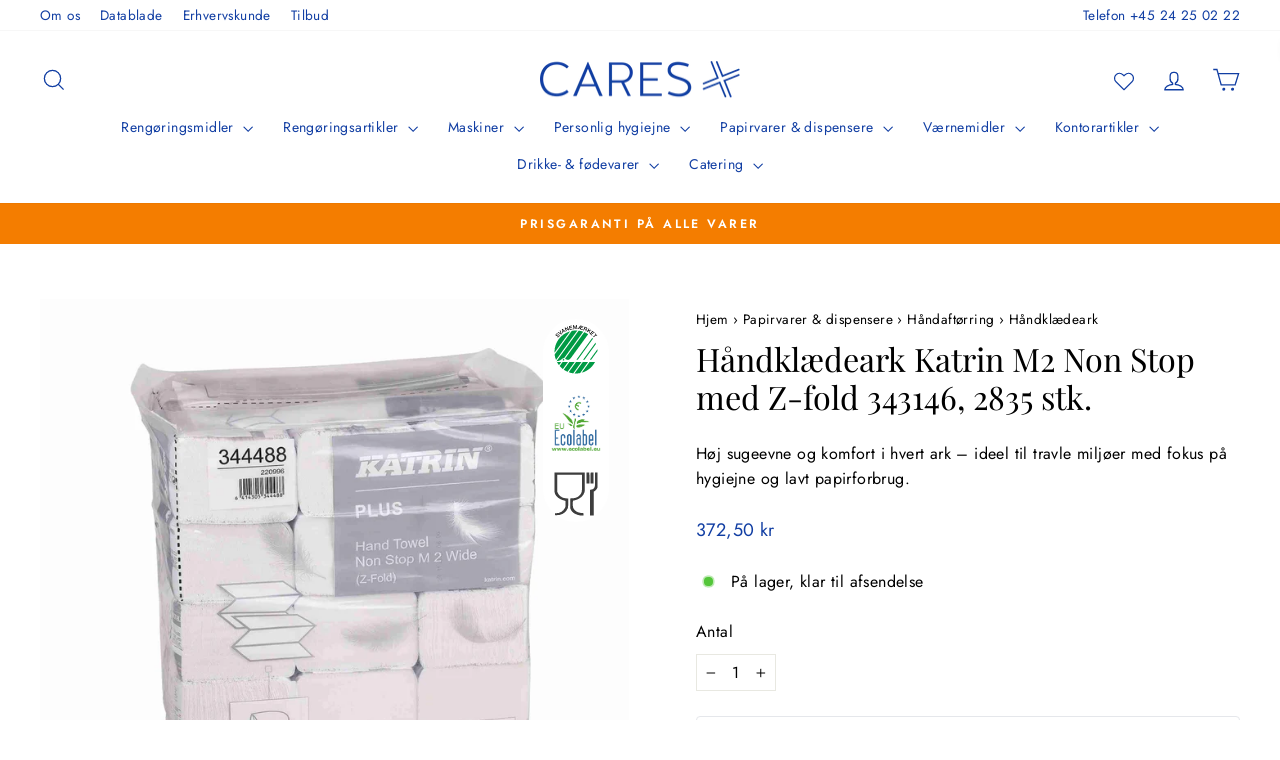

--- FILE ---
content_type: text/html; charset=utf-8
request_url: https://cares.dk/products/m2-non-stop-handklaedeark-z-fold-fra-katrin-2025-stk
body_size: 67798
content:
<!doctype html>
<html class="no-js" lang="da" dir="ltr">
<head>
  <meta charset="utf-8">
  <meta http-equiv="X-UA-Compatible" content="IE=edge,chrome=1">
  <meta name="viewport" content="width=device-width,initial-scale=1">
  <meta name="theme-color" content="#113ea3">
  <link rel="canonical" href="https://cares.dk/products/m2-non-stop-handklaedeark-z-fold-fra-katrin-2025-stk">
  <link rel="preconnect" href="https://cdn.shopify.com" crossorigin>
  <link rel="preconnect" href="https://fonts.shopifycdn.com" crossorigin>
  <link rel="dns-prefetch" href="https://productreviews.shopifycdn.com">
  <link rel="dns-prefetch" href="https://ajax.googleapis.com">
  <link rel="dns-prefetch" href="https://maps.googleapis.com">
  <link rel="dns-prefetch" href="https://maps.gstatic.com">

  <meta name="google-site-verification" content="VRM2khm620JgmmeWsoQeNSyHLoACxf68cJhYFCKgT3w" /><link rel="shortcut icon" href="//cares.dk/cdn/shop/files/favicon_32x32.png?v=1614767125" type="image/png" /><title>Håndklædeark Katrin M2 Non Stop med Z-fold 343146, 2835 stk.
&ndash; Cares.dk
</title>
<meta name="description" content="2-lags håndklædeark Katrin M2 Non Stop med Z-fold. Ideelle til en blød og behagelig håndaftørring. Giver et ark ad gangen - sikrer øget hygiejne og mindre forbrug!"><meta property="og:site_name" content="Cares.dk">
  <meta property="og:url" content="https://cares.dk/products/m2-non-stop-handklaedeark-z-fold-fra-katrin-2025-stk">
  <meta property="og:title" content="Håndklædeark Katrin M2 Non Stop med Z-fold 343146, 2835 stk.">
  <meta property="og:type" content="product">
  <meta property="og:description" content="2-lags håndklædeark Katrin M2 Non Stop med Z-fold. Ideelle til en blød og behagelig håndaftørring. Giver et ark ad gangen - sikrer øget hygiejne og mindre forbrug!"><meta property="og:image" content="http://cares.dk/cdn/shop/files/haandklaedeark-katrin-m2-non-stop-zfold-343146-2835stk.jpg?v=1753882032">
    <meta property="og:image:secure_url" content="https://cares.dk/cdn/shop/files/haandklaedeark-katrin-m2-non-stop-zfold-343146-2835stk.jpg?v=1753882032">
    <meta property="og:image:width" content="2048">
    <meta property="og:image:height" content="2048"><meta name="twitter:site" content="@">
  <meta name="twitter:card" content="summary_large_image">
  <meta name="twitter:title" content="Håndklædeark Katrin M2 Non Stop med Z-fold 343146, 2835 stk.">
  <meta name="twitter:description" content="2-lags håndklædeark Katrin M2 Non Stop med Z-fold. Ideelle til en blød og behagelig håndaftørring. Giver et ark ad gangen - sikrer øget hygiejne og mindre forbrug!">
<style data-shopify>@font-face {
  font-family: "Playfair Display";
  font-weight: 400;
  font-style: normal;
  font-display: swap;
  src: url("//cares.dk/cdn/fonts/playfair_display/playfairdisplay_n4.9980f3e16959dc89137cc1369bfc3ae98af1deb9.woff2") format("woff2"),
       url("//cares.dk/cdn/fonts/playfair_display/playfairdisplay_n4.c562b7c8e5637886a811d2a017f9e023166064ee.woff") format("woff");
}

  @font-face {
  font-family: Jost;
  font-weight: 400;
  font-style: normal;
  font-display: swap;
  src: url("//cares.dk/cdn/fonts/jost/jost_n4.d47a1b6347ce4a4c9f437608011273009d91f2b7.woff2") format("woff2"),
       url("//cares.dk/cdn/fonts/jost/jost_n4.791c46290e672b3f85c3d1c651ef2efa3819eadd.woff") format("woff");
}


  @font-face {
  font-family: Jost;
  font-weight: 600;
  font-style: normal;
  font-display: swap;
  src: url("//cares.dk/cdn/fonts/jost/jost_n6.ec1178db7a7515114a2d84e3dd680832b7af8b99.woff2") format("woff2"),
       url("//cares.dk/cdn/fonts/jost/jost_n6.b1178bb6bdd3979fef38e103a3816f6980aeaff9.woff") format("woff");
}

  @font-face {
  font-family: Jost;
  font-weight: 400;
  font-style: italic;
  font-display: swap;
  src: url("//cares.dk/cdn/fonts/jost/jost_i4.b690098389649750ada222b9763d55796c5283a5.woff2") format("woff2"),
       url("//cares.dk/cdn/fonts/jost/jost_i4.fd766415a47e50b9e391ae7ec04e2ae25e7e28b0.woff") format("woff");
}

  @font-face {
  font-family: Jost;
  font-weight: 600;
  font-style: italic;
  font-display: swap;
  src: url("//cares.dk/cdn/fonts/jost/jost_i6.9af7e5f39e3a108c08f24047a4276332d9d7b85e.woff2") format("woff2"),
       url("//cares.dk/cdn/fonts/jost/jost_i6.2bf310262638f998ed206777ce0b9a3b98b6fe92.woff") format("woff");
}

</style><link href="//cares.dk/cdn/shop/t/10/assets/theme.css?v=129045804921932793631707473761" rel="stylesheet" type="text/css" media="all" />
<style data-shopify>:root {
    --typeHeaderPrimary: "Playfair Display";
    --typeHeaderFallback: serif;
    --typeHeaderSize: 38px;
    --typeHeaderWeight: 400;
    --typeHeaderLineHeight: 1.2;
    --typeHeaderSpacing: 0.0em;

    --typeBasePrimary:Jost;
    --typeBaseFallback:sans-serif;
    --typeBaseSize: 16px;
    --typeBaseWeight: 400;
    --typeBaseSpacing: 0.025em;
    --typeBaseLineHeight: 1.6;
    --typeBaselineHeightMinus01: 1.5;

    --typeCollectionTitle: 18px;

    --iconWeight: 3px;
    --iconLinecaps: miter;

    
        --buttonRadius: 3px;
    

    --colorGridOverlayOpacity: 0.08;
    }

    .placeholder-content {
    background-image: linear-gradient(100deg, #ffffff 40%, #f7f7f7 63%, #ffffff 79%);
    }</style><link href="//cares.dk/cdn/shop/t/10/assets/rittencom.css?v=123167396066618022531768940204" rel="stylesheet" type="text/css" media="all" />

  <script>
    document.documentElement.className = document.documentElement.className.replace('no-js', 'js');

    window.theme = window.theme || {};
    theme.routes = {
      home: "/",
      cart: "/cart.js",
      cartPage: "/cart",
      cartAdd: "/cart/add.js",
      cartChange: "/cart/change.js",
      search: "/search",
      predictiveSearch: "/search/suggest"
    };
    theme.strings = {
      soldOut: "Udsolgt",
      unavailable: "Utilgængelig",
      inStockLabel: "På lager, klar til afsendelse",
      oneStockLabel: "Kun få på lager - [count] tilbage",
      otherStockLabel: "Kun få på lager - [count] tilbage",
      willNotShipUntil: "Leveres ikke før [date]",
      willBeInStockAfter: "Er tilbage på lager efter [date]",
      waitingForStock: "På vej på lager",
      savePrice: "Spar [saved_amount]",
      cartEmpty: "Din kurv er på nuværende tom.",
      cartTermsConfirmation: "Du skal acceptere handelsbetingelserne for at kunne bestille",
      searchCollections: "Kollektioner:",
      searchPages: "Sider:",
      searchArticles: "Artikler:",
      productFrom: "fra ",
      maxQuantity: "Du kan kun lægge [quantity] af [title] i din kurv."
    };
    theme.settings = {
      cartType: "drawer",
      isCustomerTemplate: false,
      moneyFormat: "{{amount_with_comma_separator}} kr",
      saveType: "percent",
      productImageSize: "natural",
      productImageCover: true,
      predictiveSearch: true,
      predictiveSearchType: null,
      predictiveSearchVendor: false,
      predictiveSearchPrice: false,
      quickView: true,
      themeName: 'Impulse',
      themeVersion: "7.4.0"
    };
  </script>

  <script>window.performance && window.performance.mark && window.performance.mark('shopify.content_for_header.start');</script><meta name="google-site-verification" content="VRM2khm620JgmmeWsoQeNSyHLoACxf68cJhYFCKgT3w">
<meta id="shopify-digital-wallet" name="shopify-digital-wallet" content="/51491537082/digital_wallets/dialog">
<meta name="shopify-checkout-api-token" content="ecbd67778a8065dae9a2160f49c3ef07">
<link rel="alternate" type="application/json+oembed" href="https://cares.dk/products/m2-non-stop-handklaedeark-z-fold-fra-katrin-2025-stk.oembed">
<script async="async" src="/checkouts/internal/preloads.js?locale=da-DK"></script>
<script id="apple-pay-shop-capabilities" type="application/json">{"shopId":51491537082,"countryCode":"DK","currencyCode":"DKK","merchantCapabilities":["supports3DS"],"merchantId":"gid:\/\/shopify\/Shop\/51491537082","merchantName":"Cares.dk","requiredBillingContactFields":["postalAddress","email","phone"],"requiredShippingContactFields":["postalAddress","email","phone"],"shippingType":"shipping","supportedNetworks":["visa","maestro","masterCard","amex"],"total":{"type":"pending","label":"Cares.dk","amount":"1.00"},"shopifyPaymentsEnabled":true,"supportsSubscriptions":true}</script>
<script id="shopify-features" type="application/json">{"accessToken":"ecbd67778a8065dae9a2160f49c3ef07","betas":["rich-media-storefront-analytics"],"domain":"cares.dk","predictiveSearch":true,"shopId":51491537082,"locale":"da"}</script>
<script>var Shopify = Shopify || {};
Shopify.shop = "caresbycecilia.myshopify.com";
Shopify.locale = "da";
Shopify.currency = {"active":"DKK","rate":"1.0"};
Shopify.country = "DK";
Shopify.theme = {"name":"Cares-Impulse\/main","id":131837722810,"schema_name":"Impulse","schema_version":"7.4.0","theme_store_id":null,"role":"main"};
Shopify.theme.handle = "null";
Shopify.theme.style = {"id":null,"handle":null};
Shopify.cdnHost = "cares.dk/cdn";
Shopify.routes = Shopify.routes || {};
Shopify.routes.root = "/";</script>
<script type="module">!function(o){(o.Shopify=o.Shopify||{}).modules=!0}(window);</script>
<script>!function(o){function n(){var o=[];function n(){o.push(Array.prototype.slice.apply(arguments))}return n.q=o,n}var t=o.Shopify=o.Shopify||{};t.loadFeatures=n(),t.autoloadFeatures=n()}(window);</script>
<script id="shop-js-analytics" type="application/json">{"pageType":"product"}</script>
<script defer="defer" async type="module" src="//cares.dk/cdn/shopifycloud/shop-js/modules/v2/client.init-shop-cart-sync_DCvV3KX5.da.esm.js"></script>
<script defer="defer" async type="module" src="//cares.dk/cdn/shopifycloud/shop-js/modules/v2/chunk.common_DIrl18zW.esm.js"></script>
<script type="module">
  await import("//cares.dk/cdn/shopifycloud/shop-js/modules/v2/client.init-shop-cart-sync_DCvV3KX5.da.esm.js");
await import("//cares.dk/cdn/shopifycloud/shop-js/modules/v2/chunk.common_DIrl18zW.esm.js");

  window.Shopify.SignInWithShop?.initShopCartSync?.({"fedCMEnabled":true,"windoidEnabled":true});

</script>
<script>(function() {
  var isLoaded = false;
  function asyncLoad() {
    if (isLoaded) return;
    isLoaded = true;
    var urls = ["https:\/\/ecommplugins-scripts.trustpilot.com\/v2.1\/js\/header.min.js?settings=eyJrZXkiOiJmRERjY1VuT0luMzh0cFhlIiwicyI6Im5vbmUifQ==\u0026shop=caresbycecilia.myshopify.com","https:\/\/ecommplugins-trustboxsettings.trustpilot.com\/caresbycecilia.myshopify.com.js?settings=1697196814021\u0026shop=caresbycecilia.myshopify.com","https:\/\/widget.trustpilot.com\/bootstrap\/v5\/tp.widget.sync.bootstrap.min.js?shop=caresbycecilia.myshopify.com","https:\/\/static.klaviyo.com\/onsite\/js\/klaviyo.js?company_id=XN43jD\u0026shop=caresbycecilia.myshopify.com","https:\/\/cdn1.profitmetrics.io\/1F4A9FF5258D7AA5\/shopify-bundle.js?shop=caresbycecilia.myshopify.com"];
    for (var i = 0; i < urls.length; i++) {
      var s = document.createElement('script');
      s.type = 'text/javascript';
      s.async = true;
      s.src = urls[i];
      var x = document.getElementsByTagName('script')[0];
      x.parentNode.insertBefore(s, x);
    }
  };
  if(window.attachEvent) {
    window.attachEvent('onload', asyncLoad);
  } else {
    window.addEventListener('load', asyncLoad, false);
  }
})();</script>
<script id="__st">var __st={"a":51491537082,"offset":3600,"reqid":"25385106-4bff-45f0-b72f-966286edd224-1768942076","pageurl":"cares.dk\/products\/m2-non-stop-handklaedeark-z-fold-fra-katrin-2025-stk","u":"fe9b663a7ecc","p":"product","rtyp":"product","rid":7146395041978};</script>
<script>window.ShopifyPaypalV4VisibilityTracking = true;</script>
<script id="captcha-bootstrap">!function(){'use strict';const t='contact',e='account',n='new_comment',o=[[t,t],['blogs',n],['comments',n],[t,'customer']],c=[[e,'customer_login'],[e,'guest_login'],[e,'recover_customer_password'],[e,'create_customer']],r=t=>t.map((([t,e])=>`form[action*='/${t}']:not([data-nocaptcha='true']) input[name='form_type'][value='${e}']`)).join(','),a=t=>()=>t?[...document.querySelectorAll(t)].map((t=>t.form)):[];function s(){const t=[...o],e=r(t);return a(e)}const i='password',u='form_key',d=['recaptcha-v3-token','g-recaptcha-response','h-captcha-response',i],f=()=>{try{return window.sessionStorage}catch{return}},m='__shopify_v',_=t=>t.elements[u];function p(t,e,n=!1){try{const o=window.sessionStorage,c=JSON.parse(o.getItem(e)),{data:r}=function(t){const{data:e,action:n}=t;return t[m]||n?{data:e,action:n}:{data:t,action:n}}(c);for(const[e,n]of Object.entries(r))t.elements[e]&&(t.elements[e].value=n);n&&o.removeItem(e)}catch(o){console.error('form repopulation failed',{error:o})}}const l='form_type',E='cptcha';function T(t){t.dataset[E]=!0}const w=window,h=w.document,L='Shopify',v='ce_forms',y='captcha';let A=!1;((t,e)=>{const n=(g='f06e6c50-85a8-45c8-87d0-21a2b65856fe',I='https://cdn.shopify.com/shopifycloud/storefront-forms-hcaptcha/ce_storefront_forms_captcha_hcaptcha.v1.5.2.iife.js',D={infoText:'Beskyttet af hCaptcha',privacyText:'Beskyttelse af persondata',termsText:'Vilkår'},(t,e,n)=>{const o=w[L][v],c=o.bindForm;if(c)return c(t,g,e,D).then(n);var r;o.q.push([[t,g,e,D],n]),r=I,A||(h.body.append(Object.assign(h.createElement('script'),{id:'captcha-provider',async:!0,src:r})),A=!0)});var g,I,D;w[L]=w[L]||{},w[L][v]=w[L][v]||{},w[L][v].q=[],w[L][y]=w[L][y]||{},w[L][y].protect=function(t,e){n(t,void 0,e),T(t)},Object.freeze(w[L][y]),function(t,e,n,w,h,L){const[v,y,A,g]=function(t,e,n){const i=e?o:[],u=t?c:[],d=[...i,...u],f=r(d),m=r(i),_=r(d.filter((([t,e])=>n.includes(e))));return[a(f),a(m),a(_),s()]}(w,h,L),I=t=>{const e=t.target;return e instanceof HTMLFormElement?e:e&&e.form},D=t=>v().includes(t);t.addEventListener('submit',(t=>{const e=I(t);if(!e)return;const n=D(e)&&!e.dataset.hcaptchaBound&&!e.dataset.recaptchaBound,o=_(e),c=g().includes(e)&&(!o||!o.value);(n||c)&&t.preventDefault(),c&&!n&&(function(t){try{if(!f())return;!function(t){const e=f();if(!e)return;const n=_(t);if(!n)return;const o=n.value;o&&e.removeItem(o)}(t);const e=Array.from(Array(32),(()=>Math.random().toString(36)[2])).join('');!function(t,e){_(t)||t.append(Object.assign(document.createElement('input'),{type:'hidden',name:u})),t.elements[u].value=e}(t,e),function(t,e){const n=f();if(!n)return;const o=[...t.querySelectorAll(`input[type='${i}']`)].map((({name:t})=>t)),c=[...d,...o],r={};for(const[a,s]of new FormData(t).entries())c.includes(a)||(r[a]=s);n.setItem(e,JSON.stringify({[m]:1,action:t.action,data:r}))}(t,e)}catch(e){console.error('failed to persist form',e)}}(e),e.submit())}));const S=(t,e)=>{t&&!t.dataset[E]&&(n(t,e.some((e=>e===t))),T(t))};for(const o of['focusin','change'])t.addEventListener(o,(t=>{const e=I(t);D(e)&&S(e,y())}));const B=e.get('form_key'),M=e.get(l),P=B&&M;t.addEventListener('DOMContentLoaded',(()=>{const t=y();if(P)for(const e of t)e.elements[l].value===M&&p(e,B);[...new Set([...A(),...v().filter((t=>'true'===t.dataset.shopifyCaptcha))])].forEach((e=>S(e,t)))}))}(h,new URLSearchParams(w.location.search),n,t,e,['guest_login'])})(!0,!0)}();</script>
<script integrity="sha256-4kQ18oKyAcykRKYeNunJcIwy7WH5gtpwJnB7kiuLZ1E=" data-source-attribution="shopify.loadfeatures" defer="defer" src="//cares.dk/cdn/shopifycloud/storefront/assets/storefront/load_feature-a0a9edcb.js" crossorigin="anonymous"></script>
<script data-source-attribution="shopify.dynamic_checkout.dynamic.init">var Shopify=Shopify||{};Shopify.PaymentButton=Shopify.PaymentButton||{isStorefrontPortableWallets:!0,init:function(){window.Shopify.PaymentButton.init=function(){};var t=document.createElement("script");t.src="https://cares.dk/cdn/shopifycloud/portable-wallets/latest/portable-wallets.da.js",t.type="module",document.head.appendChild(t)}};
</script>
<script data-source-attribution="shopify.dynamic_checkout.buyer_consent">
  function portableWalletsHideBuyerConsent(e){var t=document.getElementById("shopify-buyer-consent"),n=document.getElementById("shopify-subscription-policy-button");t&&n&&(t.classList.add("hidden"),t.setAttribute("aria-hidden","true"),n.removeEventListener("click",e))}function portableWalletsShowBuyerConsent(e){var t=document.getElementById("shopify-buyer-consent"),n=document.getElementById("shopify-subscription-policy-button");t&&n&&(t.classList.remove("hidden"),t.removeAttribute("aria-hidden"),n.addEventListener("click",e))}window.Shopify?.PaymentButton&&(window.Shopify.PaymentButton.hideBuyerConsent=portableWalletsHideBuyerConsent,window.Shopify.PaymentButton.showBuyerConsent=portableWalletsShowBuyerConsent);
</script>
<script data-source-attribution="shopify.dynamic_checkout.cart.bootstrap">document.addEventListener("DOMContentLoaded",(function(){function t(){return document.querySelector("shopify-accelerated-checkout-cart, shopify-accelerated-checkout")}if(t())Shopify.PaymentButton.init();else{new MutationObserver((function(e,n){t()&&(Shopify.PaymentButton.init(),n.disconnect())})).observe(document.body,{childList:!0,subtree:!0})}}));
</script>
<script id='scb4127' type='text/javascript' async='' src='https://cares.dk/cdn/shopifycloud/privacy-banner/storefront-banner.js'></script><link id="shopify-accelerated-checkout-styles" rel="stylesheet" media="screen" href="https://cares.dk/cdn/shopifycloud/portable-wallets/latest/accelerated-checkout-backwards-compat.css" crossorigin="anonymous">
<style id="shopify-accelerated-checkout-cart">
        #shopify-buyer-consent {
  margin-top: 1em;
  display: inline-block;
  width: 100%;
}

#shopify-buyer-consent.hidden {
  display: none;
}

#shopify-subscription-policy-button {
  background: none;
  border: none;
  padding: 0;
  text-decoration: underline;
  font-size: inherit;
  cursor: pointer;
}

#shopify-subscription-policy-button::before {
  box-shadow: none;
}

      </style>

<script>window.performance && window.performance.mark && window.performance.mark('shopify.content_for_header.end');</script>

  <script src="//cares.dk/cdn/shop/t/10/assets/vendor-scripts-v11.js" defer="defer"></script><script src="//cares.dk/cdn/shop/t/10/assets/theme.js?v=66447858802808184731706737544" defer="defer"></script>
  <script src="//cares.dk/cdn/shop/t/10/assets/rittencom.js?v=87133469981352821371768939600" defer="defer"></script><script type="text/javascript">
    if(typeof window.hulkappsWishlist === 'undefined') {
      window.hulkappsWishlist = {};
    }
    window.hulkappsWishlist.baseURL = '/apps/advanced-wishlist/api';
    window.hulkappsWishlist.hasAppBlockSupport = '1';
  </script>

  
<script type="text/javascript">if(typeof window.hulkappsWishlist === 'undefined') {
        window.hulkappsWishlist = {};
        }
        window.hulkappsWishlist.baseURL = '/apps/advanced-wishlist/api';
        window.hulkappsWishlist.hasAppBlockSupport = '1';
        </script>

    
    <!-- Start of Clerk.io E-commerce Personalisation tool - www.clerk.io -->
<script type="text/javascript">
    (function (w, d) {
        var e = d.createElement('script'); e.type = 'text/javascript'; e.async = true;
        e.src = (d.location.protocol == 'https:' ? 'https' : 'http') + '://cdn.clerk.io/clerk.js';
        var s = d.getElementsByTagName('script')[0]; s.parentNode.insertBefore(e, s);
        w.__clerk_q = w.__clerk_q || []; w.Clerk = w.Clerk || function () { w.__clerk_q.push(arguments) };
    })(window, document);
    let publicKey = 'RTZsVtdvnO1qeUy3DbKkMNaOo7e0xOAn';
    Clerk('config', {
        key: publicKey,
        formatters: {
            currency_converter: function (price) {
                var converted_price = (price * Shopify.currency.rate);
                return (converted_price).toString();
            }
        },
        globals: {
            currency_iso: 'DKK',
            currency_symbol: 'kr.'
        }
    });

    

    document.addEventListener('DOMContentLoaded', (e) => {
        (async function fetchVisitorId() {
          let visitorId = window.sessionStorage.getItem('visitor_id');
          try {
            if (!visitorId) {
              const response = await fetch(`https://api.clerk.io/v2/misc/visitor_id?key=${publicKey}&visitor=auto`);
              const data = await response.json();
              visitorId = data.visitor;
              window.sessionStorage.setItem('visitor_id', data.visitor);
            }
            Clerk('config', {
              visitor: visitorId,
            });
          } catch (error) {
            console.error('Error:', error);
          } finally {
            window.Shopify.analytics.publish('clerk_pixel_context', {
              localeApiKey: publicKey,
              visitor: visitorId,
            });
          }
        })();
      });
</script>
<!-- End of Clerk.io E-commerce Personalisation tool - www.clerk.io -->
    <script src="//cares.dk/cdn/shop/t/10/assets/get-clerk-data.js?v=44909112344972542801747736602" type="module" defer="defer"></script>
    <link rel="stylesheet" href="https://cdn.jsdelivr.net/npm/swiper@11/swiper-bundle.min.css" />
    
<!-- BEGIN app block: shopify://apps/klaviyo-email-marketing-sms/blocks/klaviyo-onsite-embed/2632fe16-c075-4321-a88b-50b567f42507 -->












  <script async src="https://static.klaviyo.com/onsite/js/XN43jD/klaviyo.js?company_id=XN43jD"></script>
  <script>!function(){if(!window.klaviyo){window._klOnsite=window._klOnsite||[];try{window.klaviyo=new Proxy({},{get:function(n,i){return"push"===i?function(){var n;(n=window._klOnsite).push.apply(n,arguments)}:function(){for(var n=arguments.length,o=new Array(n),w=0;w<n;w++)o[w]=arguments[w];var t="function"==typeof o[o.length-1]?o.pop():void 0,e=new Promise((function(n){window._klOnsite.push([i].concat(o,[function(i){t&&t(i),n(i)}]))}));return e}}})}catch(n){window.klaviyo=window.klaviyo||[],window.klaviyo.push=function(){var n;(n=window._klOnsite).push.apply(n,arguments)}}}}();</script>

  
    <script id="viewed_product">
      if (item == null) {
        var _learnq = _learnq || [];

        var MetafieldReviews = null
        var MetafieldYotpoRating = null
        var MetafieldYotpoCount = null
        var MetafieldLooxRating = null
        var MetafieldLooxCount = null
        var okendoProduct = null
        var okendoProductReviewCount = null
        var okendoProductReviewAverageValue = null
        try {
          // The following fields are used for Customer Hub recently viewed in order to add reviews.
          // This information is not part of __kla_viewed. Instead, it is part of __kla_viewed_reviewed_items
          MetafieldReviews = {};
          MetafieldYotpoRating = null
          MetafieldYotpoCount = null
          MetafieldLooxRating = null
          MetafieldLooxCount = null

          okendoProduct = null
          // If the okendo metafield is not legacy, it will error, which then requires the new json formatted data
          if (okendoProduct && 'error' in okendoProduct) {
            okendoProduct = null
          }
          okendoProductReviewCount = okendoProduct ? okendoProduct.reviewCount : null
          okendoProductReviewAverageValue = okendoProduct ? okendoProduct.reviewAverageValue : null
        } catch (error) {
          console.error('Error in Klaviyo onsite reviews tracking:', error);
        }

        var item = {
          Name: "Håndklædeark Katrin M2 Non Stop med Z-fold 343146, 2835 stk.",
          ProductID: 7146395041978,
          Categories: ["Håndaftørring","Håndklædeark","Katrin","Miljøvenlige produkter","Papirvarer \u0026 dispensere","Populære produkter inden for håndpapir","Se det populære udvalg af håndklædepapir","Se det populære udvalg af Katrin dispenser papir","Se det populære udvalg af Katrin papir","Se det populære udvalg af papir håndklæder","Se det populære udvalg af papirhåndklæder til private","Se udvalget af populære billige papirhåndklæder","Se udvalget af populære håndklædeark Z-fold","Se udvalget af populære Katrin håndklædeark","Se udvalget af populære Katrin papirhåndklæder"],
          ImageURL: "https://cares.dk/cdn/shop/files/haandklaedeark-katrin-m2-non-stop-zfold-343146-2835stk_grande.jpg?v=1753882032",
          URL: "https://cares.dk/products/m2-non-stop-handklaedeark-z-fold-fra-katrin-2025-stk",
          Brand: "Katrin",
          Price: "372,50 kr",
          Value: "372,50",
          CompareAtPrice: "0,00 kr"
        };
        _learnq.push(['track', 'Viewed Product', item]);
        _learnq.push(['trackViewedItem', {
          Title: item.Name,
          ItemId: item.ProductID,
          Categories: item.Categories,
          ImageUrl: item.ImageURL,
          Url: item.URL,
          Metadata: {
            Brand: item.Brand,
            Price: item.Price,
            Value: item.Value,
            CompareAtPrice: item.CompareAtPrice
          },
          metafields:{
            reviews: MetafieldReviews,
            yotpo:{
              rating: MetafieldYotpoRating,
              count: MetafieldYotpoCount,
            },
            loox:{
              rating: MetafieldLooxRating,
              count: MetafieldLooxCount,
            },
            okendo: {
              rating: okendoProductReviewAverageValue,
              count: okendoProductReviewCount,
            }
          }
        }]);
      }
    </script>
  




  <script>
    window.klaviyoReviewsProductDesignMode = false
  </script>







<!-- END app block --><!-- BEGIN app block: shopify://apps/helium-customer-fields/blocks/app-embed/bab58598-3e6a-4377-aaaa-97189b15f131 -->







































<script>
  if ('CF' in window) {
    window.CF.appEmbedEnabled = true;
  } else {
    window.CF = {
      appEmbedEnabled: true,
    };
  }

  window.CF.editAccountFormId = "VKtw6O";
  window.CF.registrationFormId = "VKtw6O";
</script>

<!-- BEGIN app snippet: patch-registration-links -->







































<script>
  function patchRegistrationLinks() {
    const PATCHABLE_LINKS_SELECTOR = 'a[href*="/account/register"]';

    const search = new URLSearchParams(window.location.search);
    const checkoutUrl = search.get('checkout_url');
    const returnUrl = search.get('return_url');

    const redirectUrl = checkoutUrl || returnUrl;
    if (!redirectUrl) return;

    const registrationLinks = Array.from(document.querySelectorAll(PATCHABLE_LINKS_SELECTOR));
    registrationLinks.forEach(link => {
      const url = new URL(link.href);

      url.searchParams.set('return_url', redirectUrl);

      link.href = url.href;
    });
  }

  if (['complete', 'interactive', 'loaded'].includes(document.readyState)) {
    patchRegistrationLinks();
  } else {
    document.addEventListener('DOMContentLoaded', () => patchRegistrationLinks());
  }
</script><!-- END app snippet -->
<!-- BEGIN app snippet: patch-login-grecaptcha-conflict -->







































<script>
  // Fixes a problem where both grecaptcha and hcaptcha response fields are included in the /account/login form submission
  // resulting in a 404 on the /challenge page.
  // This is caused by our triggerShopifyRecaptchaLoad function in initialize-forms.liquid.ejs
  // The fix itself just removes the unnecessary g-recaptcha-response input

  function patchLoginGrecaptchaConflict() {
    Array.from(document.querySelectorAll('form')).forEach(form => {
      form.addEventListener('submit', e => {
        const grecaptchaResponse = form.querySelector('[name="g-recaptcha-response"]');
        const hcaptchaResponse = form.querySelector('[name="h-captcha-response"]');

        if (grecaptchaResponse && hcaptchaResponse) {
          // Can't use both. Only keep hcaptcha response field.
          grecaptchaResponse.parentElement.removeChild(grecaptchaResponse);
        }
      })
    })
  }

  if (['complete', 'interactive', 'loaded'].includes(document.readyState)) {
    patchLoginGrecaptchaConflict();
  } else {
    document.addEventListener('DOMContentLoaded', () => patchLoginGrecaptchaConflict());
  }
</script><!-- END app snippet -->
<!-- BEGIN app snippet: embed-data -->


























































<script>
  window.CF.version = "5.1.3";
  window.CF.environment = 
  {
  
  "domain": "caresbycecilia.myshopify.com",
  "servicesToken": "1768942076:b8efd838fa19e8a5d5f1a5ad7b911b53244c9012cd4ab2d75f431104c9bee45a",
  "baseApiUrl": "https:\/\/app.customerfields.com",
  "captchaSiteKey": "6LeFSj8kAAAAAJgKTNmg78eWw3xzivqLAN_6YfcE",
  "captchaEnabled": false,
  "proxyPath": "\/tools\/customr",
  "countries": [{"name":"Afghanistan","code":"AF"},{"name":"Åland Islands","code":"AX"},{"name":"Albania","code":"AL"},{"name":"Algeria","code":"DZ"},{"name":"Andorra","code":"AD"},{"name":"Angola","code":"AO"},{"name":"Anguilla","code":"AI"},{"name":"Antigua \u0026 Barbuda","code":"AG"},{"name":"Argentina","code":"AR","provinces":[{"name":"Buenos Aires Province","code":"B"},{"name":"Catamarca","code":"K"},{"name":"Chaco","code":"H"},{"name":"Chubut","code":"U"},{"name":"Buenos Aires (Autonomous City)","code":"C"},{"name":"Córdoba","code":"X"},{"name":"Corrientes","code":"W"},{"name":"Entre Ríos","code":"E"},{"name":"Formosa","code":"P"},{"name":"Jujuy","code":"Y"},{"name":"La Pampa","code":"L"},{"name":"La Rioja","code":"F"},{"name":"Mendoza","code":"M"},{"name":"Misiones","code":"N"},{"name":"Neuquén","code":"Q"},{"name":"Río Negro","code":"R"},{"name":"Salta","code":"A"},{"name":"San Juan","code":"J"},{"name":"San Luis","code":"D"},{"name":"Santa Cruz","code":"Z"},{"name":"Santa Fe","code":"S"},{"name":"Santiago del Estero","code":"G"},{"name":"Tierra del Fuego","code":"V"},{"name":"Tucumán","code":"T"}]},{"name":"Armenia","code":"AM"},{"name":"Aruba","code":"AW"},{"name":"Ascension Island","code":"AC"},{"name":"Australia","code":"AU","provinces":[{"name":"Australian Capital Territory","code":"ACT"},{"name":"New South Wales","code":"NSW"},{"name":"Northern Territory","code":"NT"},{"name":"Queensland","code":"QLD"},{"name":"South Australia","code":"SA"},{"name":"Tasmania","code":"TAS"},{"name":"Victoria","code":"VIC"},{"name":"Western Australia","code":"WA"}]},{"name":"Austria","code":"AT"},{"name":"Azerbaijan","code":"AZ"},{"name":"Bahamas","code":"BS"},{"name":"Bahrain","code":"BH"},{"name":"Bangladesh","code":"BD"},{"name":"Barbados","code":"BB"},{"name":"Belarus","code":"BY"},{"name":"Belgium","code":"BE"},{"name":"Belize","code":"BZ"},{"name":"Benin","code":"BJ"},{"name":"Bermuda","code":"BM"},{"name":"Bhutan","code":"BT"},{"name":"Bolivia","code":"BO"},{"name":"Bosnia \u0026 Herzegovina","code":"BA"},{"name":"Botswana","code":"BW"},{"name":"Brazil","code":"BR","provinces":[{"name":"Acre","code":"AC"},{"name":"Alagoas","code":"AL"},{"name":"Amapá","code":"AP"},{"name":"Amazonas","code":"AM"},{"name":"Bahia","code":"BA"},{"name":"Ceará","code":"CE"},{"name":"Federal District","code":"DF"},{"name":"Espírito Santo","code":"ES"},{"name":"Goiás","code":"GO"},{"name":"Maranhão","code":"MA"},{"name":"Mato Grosso","code":"MT"},{"name":"Mato Grosso do Sul","code":"MS"},{"name":"Minas Gerais","code":"MG"},{"name":"Pará","code":"PA"},{"name":"Paraíba","code":"PB"},{"name":"Paraná","code":"PR"},{"name":"Pernambuco","code":"PE"},{"name":"Piauí","code":"PI"},{"name":"Rio Grande do Norte","code":"RN"},{"name":"Rio Grande do Sul","code":"RS"},{"name":"Rio de Janeiro","code":"RJ"},{"name":"Rondônia","code":"RO"},{"name":"Roraima","code":"RR"},{"name":"Santa Catarina","code":"SC"},{"name":"São Paulo","code":"SP"},{"name":"Sergipe","code":"SE"},{"name":"Tocantins","code":"TO"}]},{"name":"British Indian Ocean Territory","code":"IO"},{"name":"British Virgin Islands","code":"VG"},{"name":"Brunei","code":"BN"},{"name":"Bulgaria","code":"BG"},{"name":"Burkina Faso","code":"BF"},{"name":"Burundi","code":"BI"},{"name":"Cambodia","code":"KH"},{"name":"Cameroon","code":"CM"},{"name":"Canada","code":"CA","provinces":[{"name":"Alberta","code":"AB"},{"name":"British Columbia","code":"BC"},{"name":"Manitoba","code":"MB"},{"name":"New Brunswick","code":"NB"},{"name":"Newfoundland and Labrador","code":"NL"},{"name":"Northwest Territories","code":"NT"},{"name":"Nova Scotia","code":"NS"},{"name":"Nunavut","code":"NU"},{"name":"Ontario","code":"ON"},{"name":"Prince Edward Island","code":"PE"},{"name":"Quebec","code":"QC"},{"name":"Saskatchewan","code":"SK"},{"name":"Yukon","code":"YT"}]},{"name":"Cape Verde","code":"CV"},{"name":"Caribbean Netherlands","code":"BQ"},{"name":"Cayman Islands","code":"KY"},{"name":"Central African Republic","code":"CF"},{"name":"Chad","code":"TD"},{"name":"Chile","code":"CL","provinces":[{"name":"Arica y Parinacota","code":"AP"},{"name":"Tarapacá","code":"TA"},{"name":"Antofagasta","code":"AN"},{"name":"Atacama","code":"AT"},{"name":"Coquimbo","code":"CO"},{"name":"Valparaíso","code":"VS"},{"name":"Santiago Metropolitan","code":"RM"},{"name":"Libertador General Bernardo O’Higgins","code":"LI"},{"name":"Maule","code":"ML"},{"name":"Ñuble","code":"NB"},{"name":"Bío Bío","code":"BI"},{"name":"Araucanía","code":"AR"},{"name":"Los Ríos","code":"LR"},{"name":"Los Lagos","code":"LL"},{"name":"Aysén","code":"AI"},{"name":"Magallanes Region","code":"MA"}]},{"name":"China","code":"CN","provinces":[{"name":"Anhui","code":"AH"},{"name":"Beijing","code":"BJ"},{"name":"Chongqing","code":"CQ"},{"name":"Fujian","code":"FJ"},{"name":"Gansu","code":"GS"},{"name":"Guangdong","code":"GD"},{"name":"Guangxi","code":"GX"},{"name":"Guizhou","code":"GZ"},{"name":"Hainan","code":"HI"},{"name":"Hebei","code":"HE"},{"name":"Heilongjiang","code":"HL"},{"name":"Henan","code":"HA"},{"name":"Hubei","code":"HB"},{"name":"Hunan","code":"HN"},{"name":"Inner Mongolia","code":"NM"},{"name":"Jiangsu","code":"JS"},{"name":"Jiangxi","code":"JX"},{"name":"Jilin","code":"JL"},{"name":"Liaoning","code":"LN"},{"name":"Ningxia","code":"NX"},{"name":"Qinghai","code":"QH"},{"name":"Shaanxi","code":"SN"},{"name":"Shandong","code":"SD"},{"name":"Shanghai","code":"SH"},{"name":"Shanxi","code":"SX"},{"name":"Sichuan","code":"SC"},{"name":"Tianjin","code":"TJ"},{"name":"Xinjiang","code":"XJ"},{"name":"Tibet","code":"YZ"},{"name":"Yunnan","code":"YN"},{"name":"Zhejiang","code":"ZJ"}]},{"name":"Christmas Island","code":"CX"},{"name":"Cocos (Keeling) Islands","code":"CC"},{"name":"Colombia","code":"CO","provinces":[{"name":"Capital District","code":"DC"},{"name":"Amazonas","code":"AMA"},{"name":"Antioquia","code":"ANT"},{"name":"Arauca","code":"ARA"},{"name":"Atlántico","code":"ATL"},{"name":"Bolívar","code":"BOL"},{"name":"Boyacá","code":"BOY"},{"name":"Caldas","code":"CAL"},{"name":"Caquetá","code":"CAQ"},{"name":"Casanare","code":"CAS"},{"name":"Cauca","code":"CAU"},{"name":"Cesar","code":"CES"},{"name":"Chocó","code":"CHO"},{"name":"Córdoba","code":"COR"},{"name":"Cundinamarca","code":"CUN"},{"name":"Guainía","code":"GUA"},{"name":"Guaviare","code":"GUV"},{"name":"Huila","code":"HUI"},{"name":"La Guajira","code":"LAG"},{"name":"Magdalena","code":"MAG"},{"name":"Meta","code":"MET"},{"name":"Nariño","code":"NAR"},{"name":"Norte de Santander","code":"NSA"},{"name":"Putumayo","code":"PUT"},{"name":"Quindío","code":"QUI"},{"name":"Risaralda","code":"RIS"},{"name":"San Andrés \u0026 Providencia","code":"SAP"},{"name":"Santander","code":"SAN"},{"name":"Sucre","code":"SUC"},{"name":"Tolima","code":"TOL"},{"name":"Valle del Cauca","code":"VAC"},{"name":"Vaupés","code":"VAU"},{"name":"Vichada","code":"VID"}]},{"name":"Comoros","code":"KM"},{"name":"Congo - Brazzaville","code":"CG"},{"name":"Congo - Kinshasa","code":"CD"},{"name":"Cook Islands","code":"CK"},{"name":"Costa Rica","code":"CR","provinces":[{"name":"Alajuela","code":"CR-A"},{"name":"Cartago","code":"CR-C"},{"name":"Guanacaste","code":"CR-G"},{"name":"Heredia","code":"CR-H"},{"name":"Limón","code":"CR-L"},{"name":"Puntarenas","code":"CR-P"},{"name":"San José","code":"CR-SJ"}]},{"name":"Croatia","code":"HR"},{"name":"Curaçao","code":"CW"},{"name":"Cyprus","code":"CY"},{"name":"Czechia","code":"CZ"},{"name":"Côte d’Ivoire","code":"CI"},{"name":"Denmark","code":"DK"},{"name":"Djibouti","code":"DJ"},{"name":"Dominica","code":"DM"},{"name":"Dominican Republic","code":"DO"},{"name":"Ecuador","code":"EC"},{"name":"Egypt","code":"EG","provinces":[{"name":"6th of October","code":"SU"},{"name":"Al Sharqia","code":"SHR"},{"name":"Alexandria","code":"ALX"},{"name":"Aswan","code":"ASN"},{"name":"Asyut","code":"AST"},{"name":"Beheira","code":"BH"},{"name":"Beni Suef","code":"BNS"},{"name":"Cairo","code":"C"},{"name":"Dakahlia","code":"DK"},{"name":"Damietta","code":"DT"},{"name":"Faiyum","code":"FYM"},{"name":"Gharbia","code":"GH"},{"name":"Giza","code":"GZ"},{"name":"Helwan","code":"HU"},{"name":"Ismailia","code":"IS"},{"name":"Kafr el-Sheikh","code":"KFS"},{"name":"Luxor","code":"LX"},{"name":"Matrouh","code":"MT"},{"name":"Minya","code":"MN"},{"name":"Monufia","code":"MNF"},{"name":"New Valley","code":"WAD"},{"name":"North Sinai","code":"SIN"},{"name":"Port Said","code":"PTS"},{"name":"Qalyubia","code":"KB"},{"name":"Qena","code":"KN"},{"name":"Red Sea","code":"BA"},{"name":"Sohag","code":"SHG"},{"name":"South Sinai","code":"JS"},{"name":"Suez","code":"SUZ"}]},{"name":"El Salvador","code":"SV","provinces":[{"name":"Ahuachapán","code":"SV-AH"},{"name":"Cabañas","code":"SV-CA"},{"name":"Chalatenango","code":"SV-CH"},{"name":"Cuscatlán","code":"SV-CU"},{"name":"La Libertad","code":"SV-LI"},{"name":"La Paz","code":"SV-PA"},{"name":"La Unión","code":"SV-UN"},{"name":"Morazán","code":"SV-MO"},{"name":"San Miguel","code":"SV-SM"},{"name":"San Salvador","code":"SV-SS"},{"name":"San Vicente","code":"SV-SV"},{"name":"Santa Ana","code":"SV-SA"},{"name":"Sonsonate","code":"SV-SO"},{"name":"Usulután","code":"SV-US"}]},{"name":"Equatorial Guinea","code":"GQ"},{"name":"Eritrea","code":"ER"},{"name":"Estonia","code":"EE"},{"name":"Eswatini","code":"SZ"},{"name":"Ethiopia","code":"ET"},{"name":"Falkland Islands","code":"FK"},{"name":"Faroe Islands","code":"FO"},{"name":"Fiji","code":"FJ"},{"name":"Finland","code":"FI"},{"name":"France","code":"FR"},{"name":"French Guiana","code":"GF"},{"name":"French Polynesia","code":"PF"},{"name":"French Southern Territories","code":"TF"},{"name":"Gabon","code":"GA"},{"name":"Gambia","code":"GM"},{"name":"Georgia","code":"GE"},{"name":"Germany","code":"DE"},{"name":"Ghana","code":"GH"},{"name":"Gibraltar","code":"GI"},{"name":"Greece","code":"GR"},{"name":"Greenland","code":"GL"},{"name":"Grenada","code":"GD"},{"name":"Guadeloupe","code":"GP"},{"name":"Guatemala","code":"GT","provinces":[{"name":"Alta Verapaz","code":"AVE"},{"name":"Baja Verapaz","code":"BVE"},{"name":"Chimaltenango","code":"CMT"},{"name":"Chiquimula","code":"CQM"},{"name":"El Progreso","code":"EPR"},{"name":"Escuintla","code":"ESC"},{"name":"Guatemala","code":"GUA"},{"name":"Huehuetenango","code":"HUE"},{"name":"Izabal","code":"IZA"},{"name":"Jalapa","code":"JAL"},{"name":"Jutiapa","code":"JUT"},{"name":"Petén","code":"PET"},{"name":"Quetzaltenango","code":"QUE"},{"name":"Quiché","code":"QUI"},{"name":"Retalhuleu","code":"RET"},{"name":"Sacatepéquez","code":"SAC"},{"name":"San Marcos","code":"SMA"},{"name":"Santa Rosa","code":"SRO"},{"name":"Sololá","code":"SOL"},{"name":"Suchitepéquez","code":"SUC"},{"name":"Totonicapán","code":"TOT"},{"name":"Zacapa","code":"ZAC"}]},{"name":"Guernsey","code":"GG"},{"name":"Guinea","code":"GN"},{"name":"Guinea-Bissau","code":"GW"},{"name":"Guyana","code":"GY"},{"name":"Haiti","code":"HT"},{"name":"Honduras","code":"HN"},{"name":"Hong Kong SAR","code":"HK","provinces":[{"name":"Hong Kong Island","code":"HK"},{"name":"Kowloon","code":"KL"},{"name":"New Territories","code":"NT"}]},{"name":"Hungary","code":"HU"},{"name":"Iceland","code":"IS"},{"name":"India","code":"IN","provinces":[{"name":"Andaman and Nicobar Islands","code":"AN"},{"name":"Andhra Pradesh","code":"AP"},{"name":"Arunachal Pradesh","code":"AR"},{"name":"Assam","code":"AS"},{"name":"Bihar","code":"BR"},{"name":"Chandigarh","code":"CH"},{"name":"Chhattisgarh","code":"CG"},{"name":"Dadra and Nagar Haveli","code":"DN"},{"name":"Daman and Diu","code":"DD"},{"name":"Delhi","code":"DL"},{"name":"Goa","code":"GA"},{"name":"Gujarat","code":"GJ"},{"name":"Haryana","code":"HR"},{"name":"Himachal Pradesh","code":"HP"},{"name":"Jammu and Kashmir","code":"JK"},{"name":"Jharkhand","code":"JH"},{"name":"Karnataka","code":"KA"},{"name":"Kerala","code":"KL"},{"name":"Ladakh","code":"LA"},{"name":"Lakshadweep","code":"LD"},{"name":"Madhya Pradesh","code":"MP"},{"name":"Maharashtra","code":"MH"},{"name":"Manipur","code":"MN"},{"name":"Meghalaya","code":"ML"},{"name":"Mizoram","code":"MZ"},{"name":"Nagaland","code":"NL"},{"name":"Odisha","code":"OR"},{"name":"Puducherry","code":"PY"},{"name":"Punjab","code":"PB"},{"name":"Rajasthan","code":"RJ"},{"name":"Sikkim","code":"SK"},{"name":"Tamil Nadu","code":"TN"},{"name":"Telangana","code":"TS"},{"name":"Tripura","code":"TR"},{"name":"Uttar Pradesh","code":"UP"},{"name":"Uttarakhand","code":"UK"},{"name":"West Bengal","code":"WB"}]},{"name":"Indonesia","code":"ID","provinces":[{"name":"Aceh","code":"AC"},{"name":"Bali","code":"BA"},{"name":"Bangka–Belitung Islands","code":"BB"},{"name":"Banten","code":"BT"},{"name":"Bengkulu","code":"BE"},{"name":"Gorontalo","code":"GO"},{"name":"Jakarta","code":"JK"},{"name":"Jambi","code":"JA"},{"name":"West Java","code":"JB"},{"name":"Central Java","code":"JT"},{"name":"East Java","code":"JI"},{"name":"West Kalimantan","code":"KB"},{"name":"South Kalimantan","code":"KS"},{"name":"Central Kalimantan","code":"KT"},{"name":"East Kalimantan","code":"KI"},{"name":"North Kalimantan","code":"KU"},{"name":"Riau Islands","code":"KR"},{"name":"Lampung","code":"LA"},{"name":"Maluku","code":"MA"},{"name":"North Maluku","code":"MU"},{"name":"North Sumatra","code":"SU"},{"name":"West Nusa Tenggara","code":"NB"},{"name":"East Nusa Tenggara","code":"NT"},{"name":"Papua","code":"PA"},{"name":"West Papua","code":"PB"},{"name":"Riau","code":"RI"},{"name":"South Sumatra","code":"SS"},{"name":"West Sulawesi","code":"SR"},{"name":"South Sulawesi","code":"SN"},{"name":"Central Sulawesi","code":"ST"},{"name":"Southeast Sulawesi","code":"SG"},{"name":"North Sulawesi","code":"SA"},{"name":"West Sumatra","code":"SB"},{"name":"Yogyakarta","code":"YO"}]},{"name":"Iraq","code":"IQ"},{"name":"Ireland","code":"IE","provinces":[{"name":"Carlow","code":"CW"},{"name":"Cavan","code":"CN"},{"name":"Clare","code":"CE"},{"name":"Cork","code":"CO"},{"name":"Donegal","code":"DL"},{"name":"Dublin","code":"D"},{"name":"Galway","code":"G"},{"name":"Kerry","code":"KY"},{"name":"Kildare","code":"KE"},{"name":"Kilkenny","code":"KK"},{"name":"Laois","code":"LS"},{"name":"Leitrim","code":"LM"},{"name":"Limerick","code":"LK"},{"name":"Longford","code":"LD"},{"name":"Louth","code":"LH"},{"name":"Mayo","code":"MO"},{"name":"Meath","code":"MH"},{"name":"Monaghan","code":"MN"},{"name":"Offaly","code":"OY"},{"name":"Roscommon","code":"RN"},{"name":"Sligo","code":"SO"},{"name":"Tipperary","code":"TA"},{"name":"Waterford","code":"WD"},{"name":"Westmeath","code":"WH"},{"name":"Wexford","code":"WX"},{"name":"Wicklow","code":"WW"}]},{"name":"Isle of Man","code":"IM"},{"name":"Israel","code":"IL"},{"name":"Italy","code":"IT","provinces":[{"name":"Agrigento","code":"AG"},{"name":"Alessandria","code":"AL"},{"name":"Ancona","code":"AN"},{"name":"Aosta Valley","code":"AO"},{"name":"Arezzo","code":"AR"},{"name":"Ascoli Piceno","code":"AP"},{"name":"Asti","code":"AT"},{"name":"Avellino","code":"AV"},{"name":"Bari","code":"BA"},{"name":"Barletta-Andria-Trani","code":"BT"},{"name":"Belluno","code":"BL"},{"name":"Benevento","code":"BN"},{"name":"Bergamo","code":"BG"},{"name":"Biella","code":"BI"},{"name":"Bologna","code":"BO"},{"name":"South Tyrol","code":"BZ"},{"name":"Brescia","code":"BS"},{"name":"Brindisi","code":"BR"},{"name":"Cagliari","code":"CA"},{"name":"Caltanissetta","code":"CL"},{"name":"Campobasso","code":"CB"},{"name":"Carbonia-Iglesias","code":"CI"},{"name":"Caserta","code":"CE"},{"name":"Catania","code":"CT"},{"name":"Catanzaro","code":"CZ"},{"name":"Chieti","code":"CH"},{"name":"Como","code":"CO"},{"name":"Cosenza","code":"CS"},{"name":"Cremona","code":"CR"},{"name":"Crotone","code":"KR"},{"name":"Cuneo","code":"CN"},{"name":"Enna","code":"EN"},{"name":"Fermo","code":"FM"},{"name":"Ferrara","code":"FE"},{"name":"Florence","code":"FI"},{"name":"Foggia","code":"FG"},{"name":"Forlì-Cesena","code":"FC"},{"name":"Frosinone","code":"FR"},{"name":"Genoa","code":"GE"},{"name":"Gorizia","code":"GO"},{"name":"Grosseto","code":"GR"},{"name":"Imperia","code":"IM"},{"name":"Isernia","code":"IS"},{"name":"L’Aquila","code":"AQ"},{"name":"La Spezia","code":"SP"},{"name":"Latina","code":"LT"},{"name":"Lecce","code":"LE"},{"name":"Lecco","code":"LC"},{"name":"Livorno","code":"LI"},{"name":"Lodi","code":"LO"},{"name":"Lucca","code":"LU"},{"name":"Macerata","code":"MC"},{"name":"Mantua","code":"MN"},{"name":"Massa and Carrara","code":"MS"},{"name":"Matera","code":"MT"},{"name":"Medio Campidano","code":"VS"},{"name":"Messina","code":"ME"},{"name":"Milan","code":"MI"},{"name":"Modena","code":"MO"},{"name":"Monza and Brianza","code":"MB"},{"name":"Naples","code":"NA"},{"name":"Novara","code":"NO"},{"name":"Nuoro","code":"NU"},{"name":"Ogliastra","code":"OG"},{"name":"Olbia-Tempio","code":"OT"},{"name":"Oristano","code":"OR"},{"name":"Padua","code":"PD"},{"name":"Palermo","code":"PA"},{"name":"Parma","code":"PR"},{"name":"Pavia","code":"PV"},{"name":"Perugia","code":"PG"},{"name":"Pesaro and Urbino","code":"PU"},{"name":"Pescara","code":"PE"},{"name":"Piacenza","code":"PC"},{"name":"Pisa","code":"PI"},{"name":"Pistoia","code":"PT"},{"name":"Pordenone","code":"PN"},{"name":"Potenza","code":"PZ"},{"name":"Prato","code":"PO"},{"name":"Ragusa","code":"RG"},{"name":"Ravenna","code":"RA"},{"name":"Reggio Calabria","code":"RC"},{"name":"Reggio Emilia","code":"RE"},{"name":"Rieti","code":"RI"},{"name":"Rimini","code":"RN"},{"name":"Rome","code":"RM"},{"name":"Rovigo","code":"RO"},{"name":"Salerno","code":"SA"},{"name":"Sassari","code":"SS"},{"name":"Savona","code":"SV"},{"name":"Siena","code":"SI"},{"name":"Syracuse","code":"SR"},{"name":"Sondrio","code":"SO"},{"name":"Taranto","code":"TA"},{"name":"Teramo","code":"TE"},{"name":"Terni","code":"TR"},{"name":"Turin","code":"TO"},{"name":"Trapani","code":"TP"},{"name":"Trentino","code":"TN"},{"name":"Treviso","code":"TV"},{"name":"Trieste","code":"TS"},{"name":"Udine","code":"UD"},{"name":"Varese","code":"VA"},{"name":"Venice","code":"VE"},{"name":"Verbano-Cusio-Ossola","code":"VB"},{"name":"Vercelli","code":"VC"},{"name":"Verona","code":"VR"},{"name":"Vibo Valentia","code":"VV"},{"name":"Vicenza","code":"VI"},{"name":"Viterbo","code":"VT"}]},{"name":"Jamaica","code":"JM"},{"name":"Japan","code":"JP","provinces":[{"name":"Hokkaido","code":"JP-01"},{"name":"Aomori","code":"JP-02"},{"name":"Iwate","code":"JP-03"},{"name":"Miyagi","code":"JP-04"},{"name":"Akita","code":"JP-05"},{"name":"Yamagata","code":"JP-06"},{"name":"Fukushima","code":"JP-07"},{"name":"Ibaraki","code":"JP-08"},{"name":"Tochigi","code":"JP-09"},{"name":"Gunma","code":"JP-10"},{"name":"Saitama","code":"JP-11"},{"name":"Chiba","code":"JP-12"},{"name":"Tokyo","code":"JP-13"},{"name":"Kanagawa","code":"JP-14"},{"name":"Niigata","code":"JP-15"},{"name":"Toyama","code":"JP-16"},{"name":"Ishikawa","code":"JP-17"},{"name":"Fukui","code":"JP-18"},{"name":"Yamanashi","code":"JP-19"},{"name":"Nagano","code":"JP-20"},{"name":"Gifu","code":"JP-21"},{"name":"Shizuoka","code":"JP-22"},{"name":"Aichi","code":"JP-23"},{"name":"Mie","code":"JP-24"},{"name":"Shiga","code":"JP-25"},{"name":"Kyoto","code":"JP-26"},{"name":"Osaka","code":"JP-27"},{"name":"Hyogo","code":"JP-28"},{"name":"Nara","code":"JP-29"},{"name":"Wakayama","code":"JP-30"},{"name":"Tottori","code":"JP-31"},{"name":"Shimane","code":"JP-32"},{"name":"Okayama","code":"JP-33"},{"name":"Hiroshima","code":"JP-34"},{"name":"Yamaguchi","code":"JP-35"},{"name":"Tokushima","code":"JP-36"},{"name":"Kagawa","code":"JP-37"},{"name":"Ehime","code":"JP-38"},{"name":"Kochi","code":"JP-39"},{"name":"Fukuoka","code":"JP-40"},{"name":"Saga","code":"JP-41"},{"name":"Nagasaki","code":"JP-42"},{"name":"Kumamoto","code":"JP-43"},{"name":"Oita","code":"JP-44"},{"name":"Miyazaki","code":"JP-45"},{"name":"Kagoshima","code":"JP-46"},{"name":"Okinawa","code":"JP-47"}]},{"name":"Jersey","code":"JE"},{"name":"Jordan","code":"JO"},{"name":"Kazakhstan","code":"KZ"},{"name":"Kenya","code":"KE"},{"name":"Kiribati","code":"KI"},{"name":"Kosovo","code":"XK"},{"name":"Kuwait","code":"KW","provinces":[{"name":"Al Ahmadi","code":"KW-AH"},{"name":"Al Asimah","code":"KW-KU"},{"name":"Al Farwaniyah","code":"KW-FA"},{"name":"Al Jahra","code":"KW-JA"},{"name":"Hawalli","code":"KW-HA"},{"name":"Mubarak Al-Kabeer","code":"KW-MU"}]},{"name":"Kyrgyzstan","code":"KG"},{"name":"Laos","code":"LA"},{"name":"Latvia","code":"LV"},{"name":"Lebanon","code":"LB"},{"name":"Lesotho","code":"LS"},{"name":"Liberia","code":"LR"},{"name":"Libya","code":"LY"},{"name":"Liechtenstein","code":"LI"},{"name":"Lithuania","code":"LT"},{"name":"Luxembourg","code":"LU"},{"name":"Macao SAR","code":"MO"},{"name":"Madagascar","code":"MG"},{"name":"Malawi","code":"MW"},{"name":"Malaysia","code":"MY","provinces":[{"name":"Johor","code":"JHR"},{"name":"Kedah","code":"KDH"},{"name":"Kelantan","code":"KTN"},{"name":"Kuala Lumpur","code":"KUL"},{"name":"Labuan","code":"LBN"},{"name":"Malacca","code":"MLK"},{"name":"Negeri Sembilan","code":"NSN"},{"name":"Pahang","code":"PHG"},{"name":"Penang","code":"PNG"},{"name":"Perak","code":"PRK"},{"name":"Perlis","code":"PLS"},{"name":"Putrajaya","code":"PJY"},{"name":"Sabah","code":"SBH"},{"name":"Sarawak","code":"SWK"},{"name":"Selangor","code":"SGR"},{"name":"Terengganu","code":"TRG"}]},{"name":"Maldives","code":"MV"},{"name":"Mali","code":"ML"},{"name":"Malta","code":"MT"},{"name":"Martinique","code":"MQ"},{"name":"Mauritania","code":"MR"},{"name":"Mauritius","code":"MU"},{"name":"Mayotte","code":"YT"},{"name":"Mexico","code":"MX","provinces":[{"name":"Aguascalientes","code":"AGS"},{"name":"Baja California","code":"BC"},{"name":"Baja California Sur","code":"BCS"},{"name":"Campeche","code":"CAMP"},{"name":"Chiapas","code":"CHIS"},{"name":"Chihuahua","code":"CHIH"},{"name":"Ciudad de Mexico","code":"DF"},{"name":"Coahuila","code":"COAH"},{"name":"Colima","code":"COL"},{"name":"Durango","code":"DGO"},{"name":"Guanajuato","code":"GTO"},{"name":"Guerrero","code":"GRO"},{"name":"Hidalgo","code":"HGO"},{"name":"Jalisco","code":"JAL"},{"name":"Mexico State","code":"MEX"},{"name":"Michoacán","code":"MICH"},{"name":"Morelos","code":"MOR"},{"name":"Nayarit","code":"NAY"},{"name":"Nuevo León","code":"NL"},{"name":"Oaxaca","code":"OAX"},{"name":"Puebla","code":"PUE"},{"name":"Querétaro","code":"QRO"},{"name":"Quintana Roo","code":"Q ROO"},{"name":"San Luis Potosí","code":"SLP"},{"name":"Sinaloa","code":"SIN"},{"name":"Sonora","code":"SON"},{"name":"Tabasco","code":"TAB"},{"name":"Tamaulipas","code":"TAMPS"},{"name":"Tlaxcala","code":"TLAX"},{"name":"Veracruz","code":"VER"},{"name":"Yucatán","code":"YUC"},{"name":"Zacatecas","code":"ZAC"}]},{"name":"Moldova","code":"MD"},{"name":"Monaco","code":"MC"},{"name":"Mongolia","code":"MN"},{"name":"Montenegro","code":"ME"},{"name":"Montserrat","code":"MS"},{"name":"Morocco","code":"MA"},{"name":"Mozambique","code":"MZ"},{"name":"Myanmar (Burma)","code":"MM"},{"name":"Namibia","code":"NA"},{"name":"Nauru","code":"NR"},{"name":"Nepal","code":"NP"},{"name":"Netherlands","code":"NL"},{"name":"New Caledonia","code":"NC"},{"name":"New Zealand","code":"NZ","provinces":[{"name":"Auckland","code":"AUK"},{"name":"Bay of Plenty","code":"BOP"},{"name":"Canterbury","code":"CAN"},{"name":"Chatham Islands","code":"CIT"},{"name":"Gisborne","code":"GIS"},{"name":"Hawke’s Bay","code":"HKB"},{"name":"Manawatū-Whanganui","code":"MWT"},{"name":"Marlborough","code":"MBH"},{"name":"Nelson","code":"NSN"},{"name":"Northland","code":"NTL"},{"name":"Otago","code":"OTA"},{"name":"Southland","code":"STL"},{"name":"Taranaki","code":"TKI"},{"name":"Tasman","code":"TAS"},{"name":"Waikato","code":"WKO"},{"name":"Wellington","code":"WGN"},{"name":"West Coast","code":"WTC"}]},{"name":"Nicaragua","code":"NI"},{"name":"Niger","code":"NE"},{"name":"Nigeria","code":"NG","provinces":[{"name":"Abia","code":"AB"},{"name":"Federal Capital Territory","code":"FC"},{"name":"Adamawa","code":"AD"},{"name":"Akwa Ibom","code":"AK"},{"name":"Anambra","code":"AN"},{"name":"Bauchi","code":"BA"},{"name":"Bayelsa","code":"BY"},{"name":"Benue","code":"BE"},{"name":"Borno","code":"BO"},{"name":"Cross River","code":"CR"},{"name":"Delta","code":"DE"},{"name":"Ebonyi","code":"EB"},{"name":"Edo","code":"ED"},{"name":"Ekiti","code":"EK"},{"name":"Enugu","code":"EN"},{"name":"Gombe","code":"GO"},{"name":"Imo","code":"IM"},{"name":"Jigawa","code":"JI"},{"name":"Kaduna","code":"KD"},{"name":"Kano","code":"KN"},{"name":"Katsina","code":"KT"},{"name":"Kebbi","code":"KE"},{"name":"Kogi","code":"KO"},{"name":"Kwara","code":"KW"},{"name":"Lagos","code":"LA"},{"name":"Nasarawa","code":"NA"},{"name":"Niger","code":"NI"},{"name":"Ogun","code":"OG"},{"name":"Ondo","code":"ON"},{"name":"Osun","code":"OS"},{"name":"Oyo","code":"OY"},{"name":"Plateau","code":"PL"},{"name":"Rivers","code":"RI"},{"name":"Sokoto","code":"SO"},{"name":"Taraba","code":"TA"},{"name":"Yobe","code":"YO"},{"name":"Zamfara","code":"ZA"}]},{"name":"Niue","code":"NU"},{"name":"Norfolk Island","code":"NF"},{"name":"North Macedonia","code":"MK"},{"name":"Norway","code":"NO"},{"name":"Oman","code":"OM"},{"name":"Pakistan","code":"PK"},{"name":"Palestinian Territories","code":"PS"},{"name":"Panama","code":"PA","provinces":[{"name":"Bocas del Toro","code":"PA-1"},{"name":"Chiriquí","code":"PA-4"},{"name":"Coclé","code":"PA-2"},{"name":"Colón","code":"PA-3"},{"name":"Darién","code":"PA-5"},{"name":"Emberá","code":"PA-EM"},{"name":"Herrera","code":"PA-6"},{"name":"Guna Yala","code":"PA-KY"},{"name":"Los Santos","code":"PA-7"},{"name":"Ngöbe-Buglé","code":"PA-NB"},{"name":"Panamá","code":"PA-8"},{"name":"West Panamá","code":"PA-10"},{"name":"Veraguas","code":"PA-9"}]},{"name":"Papua New Guinea","code":"PG"},{"name":"Paraguay","code":"PY"},{"name":"Peru","code":"PE","provinces":[{"name":"Amazonas","code":"PE-AMA"},{"name":"Ancash","code":"PE-ANC"},{"name":"Apurímac","code":"PE-APU"},{"name":"Arequipa","code":"PE-ARE"},{"name":"Ayacucho","code":"PE-AYA"},{"name":"Cajamarca","code":"PE-CAJ"},{"name":"El Callao","code":"PE-CAL"},{"name":"Cusco","code":"PE-CUS"},{"name":"Huancavelica","code":"PE-HUV"},{"name":"Huánuco","code":"PE-HUC"},{"name":"Ica","code":"PE-ICA"},{"name":"Junín","code":"PE-JUN"},{"name":"La Libertad","code":"PE-LAL"},{"name":"Lambayeque","code":"PE-LAM"},{"name":"Lima (Department)","code":"PE-LIM"},{"name":"Lima (Metropolitan)","code":"PE-LMA"},{"name":"Loreto","code":"PE-LOR"},{"name":"Madre de Dios","code":"PE-MDD"},{"name":"Moquegua","code":"PE-MOQ"},{"name":"Pasco","code":"PE-PAS"},{"name":"Piura","code":"PE-PIU"},{"name":"Puno","code":"PE-PUN"},{"name":"San Martín","code":"PE-SAM"},{"name":"Tacna","code":"PE-TAC"},{"name":"Tumbes","code":"PE-TUM"},{"name":"Ucayali","code":"PE-UCA"}]},{"name":"Philippines","code":"PH","provinces":[{"name":"Abra","code":"PH-ABR"},{"name":"Agusan del Norte","code":"PH-AGN"},{"name":"Agusan del Sur","code":"PH-AGS"},{"name":"Aklan","code":"PH-AKL"},{"name":"Albay","code":"PH-ALB"},{"name":"Antique","code":"PH-ANT"},{"name":"Apayao","code":"PH-APA"},{"name":"Aurora","code":"PH-AUR"},{"name":"Basilan","code":"PH-BAS"},{"name":"Bataan","code":"PH-BAN"},{"name":"Batanes","code":"PH-BTN"},{"name":"Batangas","code":"PH-BTG"},{"name":"Benguet","code":"PH-BEN"},{"name":"Biliran","code":"PH-BIL"},{"name":"Bohol","code":"PH-BOH"},{"name":"Bukidnon","code":"PH-BUK"},{"name":"Bulacan","code":"PH-BUL"},{"name":"Cagayan","code":"PH-CAG"},{"name":"Camarines Norte","code":"PH-CAN"},{"name":"Camarines Sur","code":"PH-CAS"},{"name":"Camiguin","code":"PH-CAM"},{"name":"Capiz","code":"PH-CAP"},{"name":"Catanduanes","code":"PH-CAT"},{"name":"Cavite","code":"PH-CAV"},{"name":"Cebu","code":"PH-CEB"},{"name":"Cotabato","code":"PH-NCO"},{"name":"Davao Occidental","code":"PH-DVO"},{"name":"Davao Oriental","code":"PH-DAO"},{"name":"Compostela Valley","code":"PH-COM"},{"name":"Davao del Norte","code":"PH-DAV"},{"name":"Davao del Sur","code":"PH-DAS"},{"name":"Dinagat Islands","code":"PH-DIN"},{"name":"Eastern Samar","code":"PH-EAS"},{"name":"Guimaras","code":"PH-GUI"},{"name":"Ifugao","code":"PH-IFU"},{"name":"Ilocos Norte","code":"PH-ILN"},{"name":"Ilocos Sur","code":"PH-ILS"},{"name":"Iloilo","code":"PH-ILI"},{"name":"Isabela","code":"PH-ISA"},{"name":"Kalinga","code":"PH-KAL"},{"name":"La Union","code":"PH-LUN"},{"name":"Laguna","code":"PH-LAG"},{"name":"Lanao del Norte","code":"PH-LAN"},{"name":"Lanao del Sur","code":"PH-LAS"},{"name":"Leyte","code":"PH-LEY"},{"name":"Maguindanao","code":"PH-MAG"},{"name":"Marinduque","code":"PH-MAD"},{"name":"Masbate","code":"PH-MAS"},{"name":"Metro Manila","code":"PH-00"},{"name":"Misamis Occidental","code":"PH-MSC"},{"name":"Misamis Oriental","code":"PH-MSR"},{"name":"Mountain","code":"PH-MOU"},{"name":"Negros Occidental","code":"PH-NEC"},{"name":"Negros Oriental","code":"PH-NER"},{"name":"Northern Samar","code":"PH-NSA"},{"name":"Nueva Ecija","code":"PH-NUE"},{"name":"Nueva Vizcaya","code":"PH-NUV"},{"name":"Occidental Mindoro","code":"PH-MDC"},{"name":"Oriental Mindoro","code":"PH-MDR"},{"name":"Palawan","code":"PH-PLW"},{"name":"Pampanga","code":"PH-PAM"},{"name":"Pangasinan","code":"PH-PAN"},{"name":"Quezon","code":"PH-QUE"},{"name":"Quirino","code":"PH-QUI"},{"name":"Rizal","code":"PH-RIZ"},{"name":"Romblon","code":"PH-ROM"},{"name":"Samar","code":"PH-WSA"},{"name":"Sarangani","code":"PH-SAR"},{"name":"Siquijor","code":"PH-SIG"},{"name":"Sorsogon","code":"PH-SOR"},{"name":"South Cotabato","code":"PH-SCO"},{"name":"Southern Leyte","code":"PH-SLE"},{"name":"Sultan Kudarat","code":"PH-SUK"},{"name":"Sulu","code":"PH-SLU"},{"name":"Surigao del Norte","code":"PH-SUN"},{"name":"Surigao del Sur","code":"PH-SUR"},{"name":"Tarlac","code":"PH-TAR"},{"name":"Tawi-Tawi","code":"PH-TAW"},{"name":"Zambales","code":"PH-ZMB"},{"name":"Zamboanga Sibugay","code":"PH-ZSI"},{"name":"Zamboanga del Norte","code":"PH-ZAN"},{"name":"Zamboanga del Sur","code":"PH-ZAS"}]},{"name":"Pitcairn Islands","code":"PN"},{"name":"Poland","code":"PL"},{"name":"Portugal","code":"PT","provinces":[{"name":"Azores","code":"PT-20"},{"name":"Aveiro","code":"PT-01"},{"name":"Beja","code":"PT-02"},{"name":"Braga","code":"PT-03"},{"name":"Bragança","code":"PT-04"},{"name":"Castelo Branco","code":"PT-05"},{"name":"Coimbra","code":"PT-06"},{"name":"Évora","code":"PT-07"},{"name":"Faro","code":"PT-08"},{"name":"Guarda","code":"PT-09"},{"name":"Leiria","code":"PT-10"},{"name":"Lisbon","code":"PT-11"},{"name":"Madeira","code":"PT-30"},{"name":"Portalegre","code":"PT-12"},{"name":"Porto","code":"PT-13"},{"name":"Santarém","code":"PT-14"},{"name":"Setúbal","code":"PT-15"},{"name":"Viana do Castelo","code":"PT-16"},{"name":"Vila Real","code":"PT-17"},{"name":"Viseu","code":"PT-18"}]},{"name":"Qatar","code":"QA"},{"name":"Réunion","code":"RE"},{"name":"Romania","code":"RO","provinces":[{"name":"Alba","code":"AB"},{"name":"Arad","code":"AR"},{"name":"Argeș","code":"AG"},{"name":"Bacău","code":"BC"},{"name":"Bihor","code":"BH"},{"name":"Bistriţa-Năsăud","code":"BN"},{"name":"Botoşani","code":"BT"},{"name":"Brăila","code":"BR"},{"name":"Braşov","code":"BV"},{"name":"Bucharest","code":"B"},{"name":"Buzău","code":"BZ"},{"name":"Caraș-Severin","code":"CS"},{"name":"Cluj","code":"CJ"},{"name":"Constanța","code":"CT"},{"name":"Covasna","code":"CV"},{"name":"Călărași","code":"CL"},{"name":"Dolj","code":"DJ"},{"name":"Dâmbovița","code":"DB"},{"name":"Galați","code":"GL"},{"name":"Giurgiu","code":"GR"},{"name":"Gorj","code":"GJ"},{"name":"Harghita","code":"HR"},{"name":"Hunedoara","code":"HD"},{"name":"Ialomița","code":"IL"},{"name":"Iași","code":"IS"},{"name":"Ilfov","code":"IF"},{"name":"Maramureş","code":"MM"},{"name":"Mehedinți","code":"MH"},{"name":"Mureş","code":"MS"},{"name":"Neamţ","code":"NT"},{"name":"Olt","code":"OT"},{"name":"Prahova","code":"PH"},{"name":"Sălaj","code":"SJ"},{"name":"Satu Mare","code":"SM"},{"name":"Sibiu","code":"SB"},{"name":"Suceava","code":"SV"},{"name":"Teleorman","code":"TR"},{"name":"Timiș","code":"TM"},{"name":"Tulcea","code":"TL"},{"name":"Vâlcea","code":"VL"},{"name":"Vaslui","code":"VS"},{"name":"Vrancea","code":"VN"}]},{"name":"Russia","code":"RU","provinces":[{"name":"Altai Krai","code":"ALT"},{"name":"Altai","code":"AL"},{"name":"Amur","code":"AMU"},{"name":"Arkhangelsk","code":"ARK"},{"name":"Astrakhan","code":"AST"},{"name":"Belgorod","code":"BEL"},{"name":"Bryansk","code":"BRY"},{"name":"Chechen","code":"CE"},{"name":"Chelyabinsk","code":"CHE"},{"name":"Chukotka Okrug","code":"CHU"},{"name":"Chuvash","code":"CU"},{"name":"Irkutsk","code":"IRK"},{"name":"Ivanovo","code":"IVA"},{"name":"Jewish","code":"YEV"},{"name":"Kabardino-Balkar","code":"KB"},{"name":"Kaliningrad","code":"KGD"},{"name":"Kaluga","code":"KLU"},{"name":"Kamchatka Krai","code":"KAM"},{"name":"Karachay-Cherkess","code":"KC"},{"name":"Kemerovo","code":"KEM"},{"name":"Khabarovsk Krai","code":"KHA"},{"name":"Khanty-Mansi","code":"KHM"},{"name":"Kirov","code":"KIR"},{"name":"Komi","code":"KO"},{"name":"Kostroma","code":"KOS"},{"name":"Krasnodar Krai","code":"KDA"},{"name":"Krasnoyarsk Krai","code":"KYA"},{"name":"Kurgan","code":"KGN"},{"name":"Kursk","code":"KRS"},{"name":"Leningrad","code":"LEN"},{"name":"Lipetsk","code":"LIP"},{"name":"Magadan","code":"MAG"},{"name":"Mari El","code":"ME"},{"name":"Moscow","code":"MOW"},{"name":"Moscow Province","code":"MOS"},{"name":"Murmansk","code":"MUR"},{"name":"Nizhny Novgorod","code":"NIZ"},{"name":"Novgorod","code":"NGR"},{"name":"Novosibirsk","code":"NVS"},{"name":"Omsk","code":"OMS"},{"name":"Orenburg","code":"ORE"},{"name":"Oryol","code":"ORL"},{"name":"Penza","code":"PNZ"},{"name":"Perm Krai","code":"PER"},{"name":"Primorsky Krai","code":"PRI"},{"name":"Pskov","code":"PSK"},{"name":"Adygea","code":"AD"},{"name":"Bashkortostan","code":"BA"},{"name":"Buryat","code":"BU"},{"name":"Dagestan","code":"DA"},{"name":"Ingushetia","code":"IN"},{"name":"Kalmykia","code":"KL"},{"name":"Karelia","code":"KR"},{"name":"Khakassia","code":"KK"},{"name":"Mordovia","code":"MO"},{"name":"North Ossetia-Alania","code":"SE"},{"name":"Tatarstan","code":"TA"},{"name":"Rostov","code":"ROS"},{"name":"Ryazan","code":"RYA"},{"name":"Saint Petersburg","code":"SPE"},{"name":"Sakha","code":"SA"},{"name":"Sakhalin","code":"SAK"},{"name":"Samara","code":"SAM"},{"name":"Saratov","code":"SAR"},{"name":"Smolensk","code":"SMO"},{"name":"Stavropol Krai","code":"STA"},{"name":"Sverdlovsk","code":"SVE"},{"name":"Tambov","code":"TAM"},{"name":"Tomsk","code":"TOM"},{"name":"Tula","code":"TUL"},{"name":"Tver","code":"TVE"},{"name":"Tyumen","code":"TYU"},{"name":"Tuva","code":"TY"},{"name":"Udmurt","code":"UD"},{"name":"Ulyanovsk","code":"ULY"},{"name":"Vladimir","code":"VLA"},{"name":"Volgograd","code":"VGG"},{"name":"Vologda","code":"VLG"},{"name":"Voronezh","code":"VOR"},{"name":"Yamalo-Nenets Okrug","code":"YAN"},{"name":"Yaroslavl","code":"YAR"},{"name":"Zabaykalsky Krai","code":"ZAB"}]},{"name":"Rwanda","code":"RW"},{"name":"Samoa","code":"WS"},{"name":"San Marino","code":"SM"},{"name":"São Tomé \u0026 Príncipe","code":"ST"},{"name":"Saudi Arabia","code":"SA"},{"name":"Senegal","code":"SN"},{"name":"Serbia","code":"RS"},{"name":"Seychelles","code":"SC"},{"name":"Sierra Leone","code":"SL"},{"name":"Singapore","code":"SG"},{"name":"Sint Maarten","code":"SX"},{"name":"Slovakia","code":"SK"},{"name":"Slovenia","code":"SI"},{"name":"Solomon Islands","code":"SB"},{"name":"Somalia","code":"SO"},{"name":"South Africa","code":"ZA","provinces":[{"name":"Eastern Cape","code":"EC"},{"name":"Free State","code":"FS"},{"name":"Gauteng","code":"GP"},{"name":"KwaZulu-Natal","code":"NL"},{"name":"Limpopo","code":"LP"},{"name":"Mpumalanga","code":"MP"},{"name":"North West","code":"NW"},{"name":"Northern Cape","code":"NC"},{"name":"Western Cape","code":"WC"}]},{"name":"South Georgia \u0026 South Sandwich Islands","code":"GS"},{"name":"South Korea","code":"KR","provinces":[{"name":"Busan","code":"KR-26"},{"name":"North Chungcheong","code":"KR-43"},{"name":"South Chungcheong","code":"KR-44"},{"name":"Daegu","code":"KR-27"},{"name":"Daejeon","code":"KR-30"},{"name":"Gangwon","code":"KR-42"},{"name":"Gwangju City","code":"KR-29"},{"name":"North Gyeongsang","code":"KR-47"},{"name":"Gyeonggi","code":"KR-41"},{"name":"South Gyeongsang","code":"KR-48"},{"name":"Incheon","code":"KR-28"},{"name":"Jeju","code":"KR-49"},{"name":"North Jeolla","code":"KR-45"},{"name":"South Jeolla","code":"KR-46"},{"name":"Sejong","code":"KR-50"},{"name":"Seoul","code":"KR-11"},{"name":"Ulsan","code":"KR-31"}]},{"name":"South Sudan","code":"SS"},{"name":"Spain","code":"ES","provinces":[{"name":"A Coruña","code":"C"},{"name":"Álava","code":"VI"},{"name":"Albacete","code":"AB"},{"name":"Alicante","code":"A"},{"name":"Almería","code":"AL"},{"name":"Asturias Province","code":"O"},{"name":"Ávila","code":"AV"},{"name":"Badajoz","code":"BA"},{"name":"Balears Province","code":"PM"},{"name":"Barcelona","code":"B"},{"name":"Burgos","code":"BU"},{"name":"Cáceres","code":"CC"},{"name":"Cádiz","code":"CA"},{"name":"Cantabria Province","code":"S"},{"name":"Castellón","code":"CS"},{"name":"Ceuta","code":"CE"},{"name":"Ciudad Real","code":"CR"},{"name":"Córdoba","code":"CO"},{"name":"Cuenca","code":"CU"},{"name":"Girona","code":"GI"},{"name":"Granada","code":"GR"},{"name":"Guadalajara","code":"GU"},{"name":"Gipuzkoa","code":"SS"},{"name":"Huelva","code":"H"},{"name":"Huesca","code":"HU"},{"name":"Jaén","code":"J"},{"name":"La Rioja Province","code":"LO"},{"name":"Las Palmas","code":"GC"},{"name":"León","code":"LE"},{"name":"Lleida","code":"L"},{"name":"Lugo","code":"LU"},{"name":"Madrid Province","code":"M"},{"name":"Málaga","code":"MA"},{"name":"Melilla","code":"ML"},{"name":"Murcia","code":"MU"},{"name":"Navarra","code":"NA"},{"name":"Ourense","code":"OR"},{"name":"Palencia","code":"P"},{"name":"Pontevedra","code":"PO"},{"name":"Salamanca","code":"SA"},{"name":"Santa Cruz de Tenerife","code":"TF"},{"name":"Segovia","code":"SG"},{"name":"Seville","code":"SE"},{"name":"Soria","code":"SO"},{"name":"Tarragona","code":"T"},{"name":"Teruel","code":"TE"},{"name":"Toledo","code":"TO"},{"name":"Valencia","code":"V"},{"name":"Valladolid","code":"VA"},{"name":"Biscay","code":"BI"},{"name":"Zamora","code":"ZA"},{"name":"Zaragoza","code":"Z"}]},{"name":"Sri Lanka","code":"LK"},{"name":"St. Barthélemy","code":"BL"},{"name":"St. Helena","code":"SH"},{"name":"St. Kitts \u0026 Nevis","code":"KN"},{"name":"St. Lucia","code":"LC"},{"name":"St. Martin","code":"MF"},{"name":"St. Pierre \u0026 Miquelon","code":"PM"},{"name":"St. Vincent \u0026 Grenadines","code":"VC"},{"name":"Sudan","code":"SD"},{"name":"Suriname","code":"SR"},{"name":"Svalbard \u0026 Jan Mayen","code":"SJ"},{"name":"Sweden","code":"SE"},{"name":"Switzerland","code":"CH"},{"name":"Taiwan","code":"TW"},{"name":"Tajikistan","code":"TJ"},{"name":"Tanzania","code":"TZ"},{"name":"Thailand","code":"TH","provinces":[{"name":"Amnat Charoen","code":"TH-37"},{"name":"Ang Thong","code":"TH-15"},{"name":"Bangkok","code":"TH-10"},{"name":"Bueng Kan","code":"TH-38"},{"name":"Buri Ram","code":"TH-31"},{"name":"Chachoengsao","code":"TH-24"},{"name":"Chai Nat","code":"TH-18"},{"name":"Chaiyaphum","code":"TH-36"},{"name":"Chanthaburi","code":"TH-22"},{"name":"Chiang Mai","code":"TH-50"},{"name":"Chiang Rai","code":"TH-57"},{"name":"Chon Buri","code":"TH-20"},{"name":"Chumphon","code":"TH-86"},{"name":"Kalasin","code":"TH-46"},{"name":"Kamphaeng Phet","code":"TH-62"},{"name":"Kanchanaburi","code":"TH-71"},{"name":"Khon Kaen","code":"TH-40"},{"name":"Krabi","code":"TH-81"},{"name":"Lampang","code":"TH-52"},{"name":"Lamphun","code":"TH-51"},{"name":"Loei","code":"TH-42"},{"name":"Lopburi","code":"TH-16"},{"name":"Mae Hong Son","code":"TH-58"},{"name":"Maha Sarakham","code":"TH-44"},{"name":"Mukdahan","code":"TH-49"},{"name":"Nakhon Nayok","code":"TH-26"},{"name":"Nakhon Pathom","code":"TH-73"},{"name":"Nakhon Phanom","code":"TH-48"},{"name":"Nakhon Ratchasima","code":"TH-30"},{"name":"Nakhon Sawan","code":"TH-60"},{"name":"Nakhon Si Thammarat","code":"TH-80"},{"name":"Nan","code":"TH-55"},{"name":"Narathiwat","code":"TH-96"},{"name":"Nong Bua Lam Phu","code":"TH-39"},{"name":"Nong Khai","code":"TH-43"},{"name":"Nonthaburi","code":"TH-12"},{"name":"Pathum Thani","code":"TH-13"},{"name":"Pattani","code":"TH-94"},{"name":"Pattaya","code":"TH-S"},{"name":"Phang Nga","code":"TH-82"},{"name":"Phatthalung","code":"TH-93"},{"name":"Phayao","code":"TH-56"},{"name":"Phetchabun","code":"TH-67"},{"name":"Phetchaburi","code":"TH-76"},{"name":"Phichit","code":"TH-66"},{"name":"Phitsanulok","code":"TH-65"},{"name":"Phra Nakhon Si Ayutthaya","code":"TH-14"},{"name":"Phrae","code":"TH-54"},{"name":"Phuket","code":"TH-83"},{"name":"Prachin Buri","code":"TH-25"},{"name":"Prachuap Khiri Khan","code":"TH-77"},{"name":"Ranong","code":"TH-85"},{"name":"Ratchaburi","code":"TH-70"},{"name":"Rayong","code":"TH-21"},{"name":"Roi Et","code":"TH-45"},{"name":"Sa Kaeo","code":"TH-27"},{"name":"Sakon Nakhon","code":"TH-47"},{"name":"Samut Prakan","code":"TH-11"},{"name":"Samut Sakhon","code":"TH-74"},{"name":"Samut Songkhram","code":"TH-75"},{"name":"Saraburi","code":"TH-19"},{"name":"Satun","code":"TH-91"},{"name":"Sing Buri","code":"TH-17"},{"name":"Si Sa Ket","code":"TH-33"},{"name":"Songkhla","code":"TH-90"},{"name":"Sukhothai","code":"TH-64"},{"name":"Suphanburi","code":"TH-72"},{"name":"Surat Thani","code":"TH-84"},{"name":"Surin","code":"TH-32"},{"name":"Tak","code":"TH-63"},{"name":"Trang","code":"TH-92"},{"name":"Trat","code":"TH-23"},{"name":"Ubon Ratchathani","code":"TH-34"},{"name":"Udon Thani","code":"TH-41"},{"name":"Uthai Thani","code":"TH-61"},{"name":"Uttaradit","code":"TH-53"},{"name":"Yala","code":"TH-95"},{"name":"Yasothon","code":"TH-35"}]},{"name":"Timor-Leste","code":"TL"},{"name":"Togo","code":"TG"},{"name":"Tokelau","code":"TK"},{"name":"Tonga","code":"TO"},{"name":"Trinidad \u0026 Tobago","code":"TT"},{"name":"Tristan da Cunha","code":"TA"},{"name":"Tunisia","code":"TN"},{"name":"Turkey","code":"TR"},{"name":"Turkmenistan","code":"TM"},{"name":"Turks \u0026 Caicos Islands","code":"TC"},{"name":"Tuvalu","code":"TV"},{"name":"U.S. Outlying Islands","code":"UM"},{"name":"Uganda","code":"UG"},{"name":"Ukraine","code":"UA"},{"name":"United Arab Emirates","code":"AE","provinces":[{"name":"Abu Dhabi","code":"AZ"},{"name":"Ajman","code":"AJ"},{"name":"Dubai","code":"DU"},{"name":"Fujairah","code":"FU"},{"name":"Ras al-Khaimah","code":"RK"},{"name":"Sharjah","code":"SH"},{"name":"Umm al-Quwain","code":"UQ"}]},{"name":"United Kingdom","code":"GB","provinces":[{"name":"British Forces","code":"BFP"},{"name":"England","code":"ENG"},{"name":"Northern Ireland","code":"NIR"},{"name":"Scotland","code":"SCT"},{"name":"Wales","code":"WLS"}]},{"name":"United States","code":"US","provinces":[{"name":"Alabama","code":"AL"},{"name":"Alaska","code":"AK"},{"name":"American Samoa","code":"AS"},{"name":"Arizona","code":"AZ"},{"name":"Arkansas","code":"AR"},{"name":"California","code":"CA"},{"name":"Colorado","code":"CO"},{"name":"Connecticut","code":"CT"},{"name":"Delaware","code":"DE"},{"name":"Washington DC","code":"DC"},{"name":"Micronesia","code":"FM"},{"name":"Florida","code":"FL"},{"name":"Georgia","code":"GA"},{"name":"Guam","code":"GU"},{"name":"Hawaii","code":"HI"},{"name":"Idaho","code":"ID"},{"name":"Illinois","code":"IL"},{"name":"Indiana","code":"IN"},{"name":"Iowa","code":"IA"},{"name":"Kansas","code":"KS"},{"name":"Kentucky","code":"KY"},{"name":"Louisiana","code":"LA"},{"name":"Maine","code":"ME"},{"name":"Marshall Islands","code":"MH"},{"name":"Maryland","code":"MD"},{"name":"Massachusetts","code":"MA"},{"name":"Michigan","code":"MI"},{"name":"Minnesota","code":"MN"},{"name":"Mississippi","code":"MS"},{"name":"Missouri","code":"MO"},{"name":"Montana","code":"MT"},{"name":"Nebraska","code":"NE"},{"name":"Nevada","code":"NV"},{"name":"New Hampshire","code":"NH"},{"name":"New Jersey","code":"NJ"},{"name":"New Mexico","code":"NM"},{"name":"New York","code":"NY"},{"name":"North Carolina","code":"NC"},{"name":"North Dakota","code":"ND"},{"name":"Northern Mariana Islands","code":"MP"},{"name":"Ohio","code":"OH"},{"name":"Oklahoma","code":"OK"},{"name":"Oregon","code":"OR"},{"name":"Palau","code":"PW"},{"name":"Pennsylvania","code":"PA"},{"name":"Puerto Rico","code":"PR"},{"name":"Rhode Island","code":"RI"},{"name":"South Carolina","code":"SC"},{"name":"South Dakota","code":"SD"},{"name":"Tennessee","code":"TN"},{"name":"Texas","code":"TX"},{"name":"Utah","code":"UT"},{"name":"Vermont","code":"VT"},{"name":"U.S. Virgin Islands","code":"VI"},{"name":"Virginia","code":"VA"},{"name":"Washington","code":"WA"},{"name":"West Virginia","code":"WV"},{"name":"Wisconsin","code":"WI"},{"name":"Wyoming","code":"WY"},{"name":"Armed Forces Americas","code":"AA"},{"name":"Armed Forces Europe","code":"AE"},{"name":"Armed Forces Pacific","code":"AP"}]},{"name":"Uruguay","code":"UY","provinces":[{"name":"Artigas","code":"UY-AR"},{"name":"Canelones","code":"UY-CA"},{"name":"Cerro Largo","code":"UY-CL"},{"name":"Colonia","code":"UY-CO"},{"name":"Durazno","code":"UY-DU"},{"name":"Flores","code":"UY-FS"},{"name":"Florida","code":"UY-FD"},{"name":"Lavalleja","code":"UY-LA"},{"name":"Maldonado","code":"UY-MA"},{"name":"Montevideo","code":"UY-MO"},{"name":"Paysandú","code":"UY-PA"},{"name":"Río Negro","code":"UY-RN"},{"name":"Rivera","code":"UY-RV"},{"name":"Rocha","code":"UY-RO"},{"name":"Salto","code":"UY-SA"},{"name":"San José","code":"UY-SJ"},{"name":"Soriano","code":"UY-SO"},{"name":"Tacuarembó","code":"UY-TA"},{"name":"Treinta y Tres","code":"UY-TT"}]},{"name":"Uzbekistan","code":"UZ"},{"name":"Vanuatu","code":"VU"},{"name":"Vatican City","code":"VA"},{"name":"Venezuela","code":"VE","provinces":[{"name":"Amazonas","code":"VE-Z"},{"name":"Anzoátegui","code":"VE-B"},{"name":"Apure","code":"VE-C"},{"name":"Aragua","code":"VE-D"},{"name":"Barinas","code":"VE-E"},{"name":"Bolívar","code":"VE-F"},{"name":"Carabobo","code":"VE-G"},{"name":"Cojedes","code":"VE-H"},{"name":"Delta Amacuro","code":"VE-Y"},{"name":"Federal Dependencies","code":"VE-W"},{"name":"Capital","code":"VE-A"},{"name":"Falcón","code":"VE-I"},{"name":"Guárico","code":"VE-J"},{"name":"Vargas","code":"VE-X"},{"name":"Lara","code":"VE-K"},{"name":"Mérida","code":"VE-L"},{"name":"Miranda","code":"VE-M"},{"name":"Monagas","code":"VE-N"},{"name":"Nueva Esparta","code":"VE-O"},{"name":"Portuguesa","code":"VE-P"},{"name":"Sucre","code":"VE-R"},{"name":"Táchira","code":"VE-S"},{"name":"Trujillo","code":"VE-T"},{"name":"Yaracuy","code":"VE-U"},{"name":"Zulia","code":"VE-V"}]},{"name":"Vietnam","code":"VN"},{"name":"Wallis \u0026 Futuna","code":"WF"},{"name":"Western Sahara","code":"EH"},{"name":"Yemen","code":"YE"},{"name":"Zambia","code":"ZM"},{"name":"Zimbabwe","code":"ZW"}],
  "locale": "da",
  
    "localeRootPath": "\/",
  
  
    "adminIsLoggedIn": false
  
  }
;
  window.CF.countryOptionTags = `<option value="Denmark" data-provinces="[]">Danmark</option>
<option value="---" data-provinces="[]">---</option>
<option value="Belgium" data-provinces="[]">Belgien</option>
<option value="Bulgaria" data-provinces="[]">Bulgarien</option>
<option value="Cyprus" data-provinces="[]">Cypern</option>
<option value="Denmark" data-provinces="[]">Danmark</option>
<option value="Estonia" data-provinces="[]">Estland</option>
<option value="Finland" data-provinces="[]">Finland</option>
<option value="France" data-provinces="[]">Frankrig</option>
<option value="Greece" data-provinces="[]">Grækenland</option>
<option value="Netherlands" data-provinces="[]">Holland (Nederlandene)</option>
<option value="Ireland" data-provinces="[[&quot;Carlow&quot;,&quot;County Carlow&quot;],[&quot;Cavan&quot;,&quot;County Cavan&quot;],[&quot;Clare&quot;,&quot;County Clare&quot;],[&quot;Cork&quot;,&quot;County Cork&quot;],[&quot;Donegal&quot;,&quot;County Donegal&quot;],[&quot;Dublin&quot;,&quot;County Dublin&quot;],[&quot;Galway&quot;,&quot;County Galway&quot;],[&quot;Kerry&quot;,&quot;County Kerry&quot;],[&quot;Kildare&quot;,&quot;County Kildare&quot;],[&quot;Kilkenny&quot;,&quot;County Kilkenny&quot;],[&quot;Laois&quot;,&quot;County Laois&quot;],[&quot;Leitrim&quot;,&quot;County Leitrim&quot;],[&quot;Limerick&quot;,&quot;County Limerick&quot;],[&quot;Longford&quot;,&quot;County Longford&quot;],[&quot;Louth&quot;,&quot;County Louth&quot;],[&quot;Mayo&quot;,&quot;County Mayo&quot;],[&quot;Meath&quot;,&quot;County Meath&quot;],[&quot;Monaghan&quot;,&quot;County Monaghan&quot;],[&quot;Offaly&quot;,&quot;County Offaly&quot;],[&quot;Roscommon&quot;,&quot;County Roscommon&quot;],[&quot;Sligo&quot;,&quot;County Sligo&quot;],[&quot;Tipperary&quot;,&quot;County Tipperary&quot;],[&quot;Waterford&quot;,&quot;County Waterford&quot;],[&quot;Westmeath&quot;,&quot;County Westmeath&quot;],[&quot;Wexford&quot;,&quot;County Wexford&quot;],[&quot;Wicklow&quot;,&quot;County Wicklow&quot;]]">Irland</option>
<option value="Italy" data-provinces="[[&quot;Agrigento&quot;,&quot;Agrigento&quot;],[&quot;Alessandria&quot;,&quot;Alessandria&quot;],[&quot;Ancona&quot;,&quot;Province of Ancona&quot;],[&quot;Aosta&quot;,&quot;Valle d’Aosta&quot;],[&quot;Arezzo&quot;,&quot;Province of Arezzo&quot;],[&quot;Ascoli Piceno&quot;,&quot;Ascoli Piceno&quot;],[&quot;Asti&quot;,&quot;Asti&quot;],[&quot;Avellino&quot;,&quot;Avellino&quot;],[&quot;Bari&quot;,&quot;Metropolitan City of Bari&quot;],[&quot;Barletta-Andria-Trani&quot;,&quot;Province of Barletta-Andria-Trani&quot;],[&quot;Belluno&quot;,&quot;Belluno&quot;],[&quot;Benevento&quot;,&quot;Benevento&quot;],[&quot;Bergamo&quot;,&quot;Bergamo&quot;],[&quot;Biella&quot;,&quot;Biella&quot;],[&quot;Bologna&quot;,&quot;Bologna&quot;],[&quot;Bolzano&quot;,&quot;Sydtyrol&quot;],[&quot;Brescia&quot;,&quot;Brescia&quot;],[&quot;Brindisi&quot;,&quot;Province of Brindisi&quot;],[&quot;Cagliari&quot;,&quot;Cagliari&quot;],[&quot;Caltanissetta&quot;,&quot;Province of Caltanissetta&quot;],[&quot;Campobasso&quot;,&quot;Province of Campobasso&quot;],[&quot;Carbonia-Iglesias&quot;,&quot;Carbonia-Iglesias&quot;],[&quot;Caserta&quot;,&quot;Caserta&quot;],[&quot;Catania&quot;,&quot;Province of Catania&quot;],[&quot;Catanzaro&quot;,&quot;Catanzaro&quot;],[&quot;Chieti&quot;,&quot;Chieti&quot;],[&quot;Como&quot;,&quot;Como&quot;],[&quot;Cosenza&quot;,&quot;Province of Cosenza&quot;],[&quot;Cremona&quot;,&quot;Cremona&quot;],[&quot;Crotone&quot;,&quot;Province of Crotone&quot;],[&quot;Cuneo&quot;,&quot;Cuneo&quot;],[&quot;Enna&quot;,&quot;Province of Enna&quot;],[&quot;Fermo&quot;,&quot;Province of Fermo&quot;],[&quot;Ferrara&quot;,&quot;Ferrara&quot;],[&quot;Firenze&quot;,&quot;Firenze&quot;],[&quot;Foggia&quot;,&quot;Provincia di Foggia&quot;],[&quot;Forlì-Cesena&quot;,&quot;Forlì-Cesena&quot;],[&quot;Frosinone&quot;,&quot;Province of Frosinone&quot;],[&quot;Genova&quot;,&quot;Metropolitan City of Genoa&quot;],[&quot;Gorizia&quot;,&quot;Gorizia&quot;],[&quot;Grosseto&quot;,&quot;Grosseto&quot;],[&quot;Imperia&quot;,&quot;Imperia&quot;],[&quot;Isernia&quot;,&quot;Province of Isernia&quot;],[&quot;L&#39;Aquila&quot;,&quot;L’Aquila&quot;],[&quot;La Spezia&quot;,&quot;La Spezia&quot;],[&quot;Latina&quot;,&quot;Latina&quot;],[&quot;Lecce&quot;,&quot;Province of Lecce&quot;],[&quot;Lecco&quot;,&quot;Lecco&quot;],[&quot;Livorno&quot;,&quot;Livorno&quot;],[&quot;Lodi&quot;,&quot;Lodi&quot;],[&quot;Lucca&quot;,&quot;Lucca&quot;],[&quot;Macerata&quot;,&quot;Macerata&quot;],[&quot;Mantova&quot;,&quot;Mantova&quot;],[&quot;Massa-Carrara&quot;,&quot;Massa-Carrara&quot;],[&quot;Matera&quot;,&quot;Matera&quot;],[&quot;Medio Campidano&quot;,&quot;Medio Campidano&quot;],[&quot;Messina&quot;,&quot;Province of Messina&quot;],[&quot;Milano&quot;,&quot;Milano&quot;],[&quot;Modena&quot;,&quot;Modena&quot;],[&quot;Monza e Brianza&quot;,&quot;Monza e Brianza&quot;],[&quot;Napoli&quot;,&quot;Napoli&quot;],[&quot;Novara&quot;,&quot;Novara&quot;],[&quot;Nuoro&quot;,&quot;Nuoro&quot;],[&quot;Ogliastra&quot;,&quot;Ogliastra&quot;],[&quot;Olbia-Tempio&quot;,&quot;Olbia-Tempio&quot;],[&quot;Oristano&quot;,&quot;Oristano&quot;],[&quot;Padova&quot;,&quot;Padova&quot;],[&quot;Palermo&quot;,&quot;Palermo&quot;],[&quot;Parma&quot;,&quot;Parma&quot;],[&quot;Pavia&quot;,&quot;Pavia&quot;],[&quot;Perugia&quot;,&quot;Perugia&quot;],[&quot;Pesaro e Urbino&quot;,&quot;Pesaro e Urbino&quot;],[&quot;Pescara&quot;,&quot;Pescara&quot;],[&quot;Piacenza&quot;,&quot;Piacenza&quot;],[&quot;Pisa&quot;,&quot;Province of Pisa&quot;],[&quot;Pistoia&quot;,&quot;Province of Pistoia&quot;],[&quot;Pordenone&quot;,&quot;Pordenone&quot;],[&quot;Potenza&quot;,&quot;Province of Potenza&quot;],[&quot;Prato&quot;,&quot;Province of Prato&quot;],[&quot;Ragusa&quot;,&quot;Province of Ragusa&quot;],[&quot;Ravenna&quot;,&quot;Ravenna&quot;],[&quot;Reggio Calabria&quot;,&quot;Province of Reggio Calabria&quot;],[&quot;Reggio Emilia&quot;,&quot;Reggio Emilia&quot;],[&quot;Rieti&quot;,&quot;Province of Rieti&quot;],[&quot;Rimini&quot;,&quot;Province of Rimini&quot;],[&quot;Roma&quot;,&quot;Provinsen Rom&quot;],[&quot;Rovigo&quot;,&quot;Rovigo&quot;],[&quot;Salerno&quot;,&quot;Salerno&quot;],[&quot;Sassari&quot;,&quot;Sassari&quot;],[&quot;Savona&quot;,&quot;Province of Savona&quot;],[&quot;Siena&quot;,&quot;Province of Siena&quot;],[&quot;Siracusa&quot;,&quot;provinsen Siracusa&quot;],[&quot;Sondrio&quot;,&quot;Sondrio&quot;],[&quot;Taranto&quot;,&quot;Tarente&quot;],[&quot;Teramo&quot;,&quot;Teramo&quot;],[&quot;Terni&quot;,&quot;Province of Terni&quot;],[&quot;Torino&quot;,&quot;Torino&quot;],[&quot;Trapani&quot;,&quot;Province of Trapani&quot;],[&quot;Trento&quot;,&quot;Trentino&quot;],[&quot;Treviso&quot;,&quot;Treviso&quot;],[&quot;Trieste&quot;,&quot;Trieste&quot;],[&quot;Udine&quot;,&quot;Udine&quot;],[&quot;Varese&quot;,&quot;Varese&quot;],[&quot;Venezia&quot;,&quot;Venedig&quot;],[&quot;Verbano-Cusio-Ossola&quot;,&quot;Verbano-Cusio-Ossola&quot;],[&quot;Vercelli&quot;,&quot;Vercelli&quot;],[&quot;Verona&quot;,&quot;Verona&quot;],[&quot;Vibo Valentia&quot;,&quot;Province of Vibo Valentia&quot;],[&quot;Vicenza&quot;,&quot;Vicenza&quot;],[&quot;Viterbo&quot;,&quot;Viterbo Province&quot;]]">Italien</option>
<option value="Croatia" data-provinces="[]">Kroatien</option>
<option value="Latvia" data-provinces="[]">Letland</option>
<option value="Lithuania" data-provinces="[]">Litauen</option>
<option value="Luxembourg" data-provinces="[]">Luxembourg</option>
<option value="Malta" data-provinces="[]">Malta</option>
<option value="Austria" data-provinces="[]">Østrig</option>
<option value="Poland" data-provinces="[]">Polen</option>
<option value="Portugal" data-provinces="[[&quot;Aveiro&quot;,&quot;Aveiro&quot;],[&quot;Açores&quot;,&quot;Azorerne&quot;],[&quot;Beja&quot;,&quot;Beja District&quot;],[&quot;Braga&quot;,&quot;Braga District&quot;],[&quot;Bragança&quot;,&quot;Bragança&quot;],[&quot;Castelo Branco&quot;,&quot;Castelo Branco District&quot;],[&quot;Coimbra&quot;,&quot;Coimbra District&quot;],[&quot;Faro&quot;,&quot;Faro&quot;],[&quot;Guarda&quot;,&quot;Guarda&quot;],[&quot;Leiria&quot;,&quot;Leiria District&quot;],[&quot;Lisboa&quot;,&quot;Lissabon&quot;],[&quot;Madeira&quot;,&quot;Madeira&quot;],[&quot;Portalegre&quot;,&quot;Portalegre&quot;],[&quot;Porto&quot;,&quot;Porto&quot;],[&quot;Santarém&quot;,&quot;Santarém District&quot;],[&quot;Setúbal&quot;,&quot;Setúbal District&quot;],[&quot;Viana do Castelo&quot;,&quot;Viana do Castelo District&quot;],[&quot;Vila Real&quot;,&quot;Vila Real&quot;],[&quot;Viseu&quot;,&quot;Viseu District&quot;],[&quot;Évora&quot;,&quot;Évora District&quot;]]">Portugal</option>
<option value="Romania" data-provinces="[[&quot;Alba&quot;,&quot;Alba&quot;],[&quot;Arad&quot;,&quot;Arad&quot;],[&quot;Argeș&quot;,&quot;Argeș&quot;],[&quot;Bacău&quot;,&quot;Bacău&quot;],[&quot;Bihor&quot;,&quot;Bihor&quot;],[&quot;Bistrița-Năsăud&quot;,&quot;Bistrița-Năsăud&quot;],[&quot;Botoșani&quot;,&quot;Botoșani&quot;],[&quot;Brașov&quot;,&quot;Brașov&quot;],[&quot;Brăila&quot;,&quot;Brăila&quot;],[&quot;București&quot;,&quot;Bukarest&quot;],[&quot;Buzău&quot;,&quot;Buzău&quot;],[&quot;Caraș-Severin&quot;,&quot;Caraș-Severin&quot;],[&quot;Cluj&quot;,&quot;Cluj&quot;],[&quot;Constanța&quot;,&quot;Constanța&quot;],[&quot;Covasna&quot;,&quot;Covasna&quot;],[&quot;Călărași&quot;,&quot;Călărași&quot;],[&quot;Dolj&quot;,&quot;Dolj&quot;],[&quot;Dâmbovița&quot;,&quot;Dâmbovița&quot;],[&quot;Galați&quot;,&quot;Galaţi&quot;],[&quot;Giurgiu&quot;,&quot;Giurgiu&quot;],[&quot;Gorj&quot;,&quot;Gorj&quot;],[&quot;Harghita&quot;,&quot;Harghita&quot;],[&quot;Hunedoara&quot;,&quot;Hunedoara&quot;],[&quot;Ialomița&quot;,&quot;Ialomița&quot;],[&quot;Iași&quot;,&quot;Iași&quot;],[&quot;Ilfov&quot;,&quot;Ilfov&quot;],[&quot;Maramureș&quot;,&quot;Maramureș&quot;],[&quot;Mehedinți&quot;,&quot;Mehedinţi&quot;],[&quot;Mureș&quot;,&quot;Mureș&quot;],[&quot;Neamț&quot;,&quot;Neamț&quot;],[&quot;Olt&quot;,&quot;Olt&quot;],[&quot;Prahova&quot;,&quot;Prahova&quot;],[&quot;Satu Mare&quot;,&quot;Satu Mare&quot;],[&quot;Sibiu&quot;,&quot;Sibiu&quot;],[&quot;Suceava&quot;,&quot;Suceava&quot;],[&quot;Sălaj&quot;,&quot;Sălaj&quot;],[&quot;Teleorman&quot;,&quot;Teleorman&quot;],[&quot;Timiș&quot;,&quot;Timiș&quot;],[&quot;Tulcea&quot;,&quot;Tulcea&quot;],[&quot;Vaslui&quot;,&quot;Vaslui&quot;],[&quot;Vrancea&quot;,&quot;Vrancea&quot;],[&quot;Vâlcea&quot;,&quot;Vâlcea&quot;]]">Rumænien</option>
<option value="Slovakia" data-provinces="[]">Slovakiet</option>
<option value="Slovenia" data-provinces="[]">Slovenien</option>
<option value="Spain" data-provinces="[[&quot;A Coruña&quot;,&quot;A Coruña&quot;],[&quot;Albacete&quot;,&quot;Albacete&quot;],[&quot;Alicante&quot;,&quot;Alicante&quot;],[&quot;Almería&quot;,&quot;Almería&quot;],[&quot;Asturias&quot;,&quot;Asturias&quot;],[&quot;Badajoz&quot;,&quot;Badajoz&quot;],[&quot;Balears&quot;,&quot;Baleariske Øer²&quot;],[&quot;Barcelona&quot;,&quot;Barcelona&quot;],[&quot;Burgos&quot;,&quot;Burgos&quot;],[&quot;Cantabria&quot;,&quot;Kantabrien²&quot;],[&quot;Castellón&quot;,&quot;Castellón&quot;],[&quot;Ceuta&quot;,&quot;Ceuta&quot;],[&quot;Ciudad Real&quot;,&quot;Ciudad Real&quot;],[&quot;Cuenca&quot;,&quot;Cuenca&quot;],[&quot;Cáceres&quot;,&quot;Cáceres&quot;],[&quot;Cádiz&quot;,&quot;Cádiz&quot;],[&quot;Córdoba&quot;,&quot;Córdoba&quot;],[&quot;Girona&quot;,&quot;Girona (provins)&quot;],[&quot;Granada&quot;,&quot;Granada&quot;],[&quot;Guadalajara&quot;,&quot;Guadalajara&quot;],[&quot;Guipúzcoa&quot;,&quot;Guipúzcoa&quot;],[&quot;Huelva&quot;,&quot;Huelva&quot;],[&quot;Huesca&quot;,&quot;Huesca&quot;],[&quot;Jaén&quot;,&quot;Jaén&quot;],[&quot;La Rioja&quot;,&quot;La Rioja&quot;],[&quot;Las Palmas&quot;,&quot;Las Palmas&quot;],[&quot;León&quot;,&quot;León&quot;],[&quot;Lleida&quot;,&quot;Lleida&quot;],[&quot;Lugo&quot;,&quot;Lugo&quot;],[&quot;Madrid&quot;,&quot;Madrid&quot;],[&quot;Melilla&quot;,&quot;Melilla&quot;],[&quot;Murcia&quot;,&quot;Murcia&quot;],[&quot;Málaga&quot;,&quot;Málaga&quot;],[&quot;Navarra&quot;,&quot;Navarra²&quot;],[&quot;Ourense&quot;,&quot;Ourense&quot;],[&quot;Palencia&quot;,&quot;Palencia&quot;],[&quot;Pontevedra&quot;,&quot;Pontevedra&quot;],[&quot;Salamanca&quot;,&quot;Salamanca&quot;],[&quot;Santa Cruz de Tenerife&quot;,&quot;Santa Cruz de Tenerife&quot;],[&quot;Segovia&quot;,&quot;Segovia&quot;],[&quot;Sevilla&quot;,&quot;Sevilla&quot;],[&quot;Soria&quot;,&quot;Soria&quot;],[&quot;Tarragona&quot;,&quot;Tarragona&quot;],[&quot;Teruel&quot;,&quot;Teruel&quot;],[&quot;Toledo&quot;,&quot;Toledo&quot;],[&quot;Valencia&quot;,&quot;Valencia&quot;],[&quot;Valladolid&quot;,&quot;Valladolid&quot;],[&quot;Vizcaya&quot;,&quot;Vizcaya&quot;],[&quot;Zamora&quot;,&quot;Zamora&quot;],[&quot;Zaragoza&quot;,&quot;Zaragoza&quot;],[&quot;Álava&quot;,&quot;Álava&quot;],[&quot;Ávila&quot;,&quot;Ávila&quot;]]">Spanien</option>
<option value="United Kingdom" data-provinces="[[&quot;British Forces&quot;,&quot;Britisk militær&quot;],[&quot;England&quot;,&quot;England&quot;],[&quot;Northern Ireland&quot;,&quot;Nordirland&quot;],[&quot;Scotland&quot;,&quot;Skotland&quot;],[&quot;Wales&quot;,&quot;Wales&quot;]]">Storbritannien</option>
<option value="Sweden" data-provinces="[]">Sverige</option>
<option value="Czech Republic" data-provinces="[]">Tjekkiet</option>
<option value="Germany" data-provinces="[]">Tyskland</option>
<option value="Hungary" data-provinces="[]">Ungarn</option>`;
</script>
<!-- END app snippet -->
<!-- BEGIN app snippet: initialize-forms -->























































<style id="cf-pre-init-styles">
  form[action="/account"][method="post"] {
    opacity: 0;
  }
</style>

<script async>
  (() => {
    const FORM_DATA_TIMEOUT = 10000;

    const devToolsEnabled = false;
    const latestEmbedVersion = "5.1.3";

    const nativeFormContainsErrors = false;
    const $preInitStyles = document.querySelector('#cf-pre-init-styles');

    let mountedTextEntrypoints = false;

    // i.e. ?view=orig, or "email taken" following a form crash
    if (onFallbackTemplate() || nativeFormContainsErrors) {
      // Reveal the original form
      $preInitStyles.parentElement.removeChild($preInitStyles);
      return;
    }

    function start() {
      initializeForms();
      injectHiddenForms();

      // Try for the next 5s to mount any dynamically injected forms.
      const intervalId = setInterval(() => {
        initializeForms();
      }, 100);

      setTimeout(() => {
        clearInterval(intervalId);
      }, 5000);
    }

    // This fires when a CF form has mounted on the page.
    // More reliable than putting this in start(), since developers can manually call
    // CF.initializeForms().
    window.addEventListener('cf:ready', () => {
      injectHiddenForms();
    });

    if (['interactive', 'complete', 'loaded'].includes(document.readyState)) {
      start();
    } else {
      document.addEventListener('DOMContentLoaded', () => start());
    }

    window.CF.initializeForms = initializeForms;
    const forms = [{"id":"Y8tzz0","name":"Kundekonto (Kun erhverv)","version":"4.15.19","updated_at":1728478558},{"id":"VKtw6O","name":"Kundekonto","version":"4.15.19","updated_at":1728479040}];

    async function initializeForms() {
      // Semi-hack: Prevents older embed scripts from doing anything.
      // Any embed script before 4.12.0 checks only for the presence of this attribute,
      // not if it strictly equals "true".
      document.documentElement.setAttribute('data-cf-initialized', 'loading');

      // Only mount text entrypoints once. This is expensive and causes render blocking time on mobile.
      if (!mountedTextEntrypoints) {
        mountedTextEntrypoints = true;
        mountTextEntrypoints();
      }

      const reactTarget = `<!-- BEGIN app snippet: react-target-markup -->







































<div class="cf-react-target">
  <div class="cf-preload">
    
      <div class="cf-preload-label cf-preload-item"></div>
      <div class="cf-preload-field cf-preload-item"></div>
    
      <div class="cf-preload-label cf-preload-item"></div>
      <div class="cf-preload-field cf-preload-item"></div>
    
      <div class="cf-preload-label cf-preload-item"></div>
      <div class="cf-preload-field cf-preload-item"></div>
    
      <div class="cf-preload-label cf-preload-item"></div>
      <div class="cf-preload-field cf-preload-item"></div>
    
    
      <span class="cf-preload-button cf-preload-item"></span>
    
      <span class="cf-preload-button cf-preload-item"></span>
    
  </div>
</div><!-- END app snippet -->`;
      const $forms = Array.from(document.querySelectorAll('form:not([data-cf-state])'));
      const entrypoints = [];

      for (let $form of $forms) {
        if (isIgnored($form)) continue;

        const id = getFormId($form);
        if (!id) continue;

        const formData = forms.find(form => form.id === id);
        if (!formData) {
          console.error(`[Customer Fields] Unable to find form data with id ${id}`);
          setFormState($form, 'failed');
          continue;
        }

        // Do not try to mount the same form element more than once,
        // otherwise failures are much harder to handle.
        if (isDetected($form)) continue;
        markAsDetected($form);

        const $originalForm = $form.cloneNode(true);

        // Shopify's captcha script can bind to the form that CF mounted to.
        // Their submit handler eventually calls the submit method after generating
        // the captcha response token, causing native submission behavior to occur.
        // We do not want this, so we override it to a no-op. See #2092
        $form.submit = () => {};

        injectReactTarget($form);
        setFormState($form, 'loading');

        const entrypoint = {
          $form,
          registration: isRegistrationForm($form),
          formId: formData.id,
          updatedAt: formData.updated_at,
          target: formData.target,
          originalForm: $originalForm,
          version: formData.version,
          restore: () => restoreEntrypoint(entrypoint),
        };

        entrypoints.push(entrypoint);

        // Required to be backwards compatible with older versions of the JS Form API, and prevent Shopify captcha
        $form.setAttribute('data-cf-form', formData.id);
        $form.setAttribute('action', '');
      }

      if ($preInitStyles && $preInitStyles.parentElement) {
        $preInitStyles.parentElement.removeChild($preInitStyles);
      }

      if (!entrypoints.length) return;

      
      initializeEmbedScript();

      function initializeEmbedScript() {
        if (!window.CF.requestedEmbedJS) {
          const $script = document.createElement('script');
          $script.src = getAssetUrl('customer-fields.js');

          document.head.appendChild($script);
          window.CF.requestedEmbedJS = true;
        }

        if (!window.CF.requestedEmbedCSS) {
          const $link = document.createElement('link');
          $link.href = getAssetUrl('customer-fields.css');
          $link.rel = 'stylesheet';
          $link.type = 'text/css';

          document.head.appendChild($link);
          window.CF.requestedEmbedCSS = true;
        }
      }
      

      const uniqueEntrypoints = entrypoints.reduce((acc, entrypoint) => {
        if (acc.some(e => e.formId === entrypoint.formId)) return acc;
        acc.push(entrypoint);

        return acc;
      }, []);

      const fullForms = await Promise.all(uniqueEntrypoints.map(e => getFormData(e.formId, e.updatedAt)));

      fullForms.forEach((fullForm, index) => {
        // Could be a failed request.
        if (!fullForm) return;

        const invalidFormTargets = ['customer-account'];
        if (invalidFormTargets.includes(fullForm.form.target)) {
          console.error('[Customer Fields] Invalid form target', fullForm);
          return;
        }

        entrypoints
          .filter(e => e.formId === fullForm.form.id)
          .forEach(entrypoint => {
            entrypoint.form = {
              ...fullForm.form,
              currentRevision: fullForm.revision,
            };
          })
      });

      entrypoints.forEach(e => {
        if (!e.form) {
          // Form can be null if the request failed one way or another.
          restoreEntrypoint(e);
          return;
        }
      });

      if (window.CF.entrypoints) {
        window.CF.entrypoints.push(...entrypoints);

        if (window.CF.mountForm) {
          entrypoints.forEach(entrypoint => {
            if (!entrypoint.form) return;
            
            window.CF.mountForm(entrypoint.form);
          });
        }
      } else {
        window.CF.entrypoints = entrypoints;

        // The Core class has some logic that gets invoked as a result of this event
        // that we only want to fire once, so let's not emit this event multiple times.
        document.dispatchEvent(new CustomEvent('cf:entrypoints_ready'));
      }

      function getFormData(formId, updatedAt) {
        return new Promise(resolve => {
          const controller = new AbortController();
          const timeoutId = setTimeout(() => controller.abort(), FORM_DATA_TIMEOUT);
          const maxAttempts = 3;
          let attempts = 0;

          const attemptFetch = () => {
            if (controller.signal.aborted) {
              resolve(null);
              return;
            }

            attempts++;

            fetch(`https://app.customerfields.com/embed_api/v4/forms/${formId}.json?v=${updatedAt}`, {
              headers: {
                'X-Shopify-Shop-Domain': "caresbycecilia.myshopify.com"
              },
              signal: controller.signal
            }).then(response => {
              if (controller.signal.aborted) {
                resolve(null);
                return;
              }

              if (response.ok) {
                response.json().then(resolve);
                return;
              }

              if (attempts < maxAttempts) {
                pause(2000).then(() => attemptFetch());
                return;
              }

              console.error(`[Customer Fields] Received non-OK response from the back-end when fetching form ${formId}`)
              resolve(null);
            }).catch((err) => {
              if (controller.signal.aborted) {
                resolve(null);
                return;
              }

              if (attempts < maxAttempts) {
                pause(2000).then(() => attemptFetch());
                return;
              }

              console.error(`[Customer Fields] Encountered unknown error while fetching form ${formId}`, err);
              resolve(null);
            });
          };

          attemptFetch();
        });
      }

      function restoreEntrypoint(entrypoint) {
        // This has a side effect of removing the Form class' submit handlers.
        // Previously this only replaced the original children within the form, but the submit event
        // was still being handled by our script.
        entrypoint.$form.replaceWith(entrypoint.originalForm);

        // After a form has been restored, make sure we don't touch it again.
        // Otherwise we might treat it as an "async mounted" entrypoint and try to mount it again
        entrypoint.originalForm.setAttribute('data-cf-ignore', 'true');

        // Opacity was set to 0 with the #cf-pre-init-styles element
        entrypoint.$form.style.opacity = 1;

        console.error(`[Customer Fields] Encountered an issue while mounting form, reverting to original form contents.`, entrypoint);
      }

      function getAssetUrl(filename) {
        // We changed this to always get the latest embed assets
        // 4.15.7 included a crucial hotfix for recaptcha, see #2028

        return `https://static.customerfields.com/releases/${latestEmbedVersion}/${filename}`;
      }

      function injectReactTarget($form) {
        const containsReactTarget = !!$form.querySelector('.cf-react-target');
        if (containsReactTarget) return;

        $form.innerHTML = reactTarget;
      }

      function isIgnored($form) {
        return $form.getAttribute('data-cf-ignore') === 'true';
      }

      function isDetected($form) {
        return $form.__cfDetected === true;
      }

      function markAsDetected($form) {
        $form.__cfDetected = true;
      }

      function isEditAccountForm($form) {
        return $form.getAttribute('data-cf-edit-account') === 'true';
      }

      function isVintageRegistrationForm($form) {
        return (
          window.location.pathname.includes('/account/register')
            && $form.id === 'create_customer'
            && !!$form.getAttribute('data-cf-form')
        );
      }

      function isRegistrationForm($form) {
        try {        
          const isWithinAppBlock = !!$form.closest('.cf-form-block');
          if (isWithinAppBlock) return false;
          
          const action = $form.getAttribute('action');
          if (!action) return false;

          const formActionUrl = new URL(action, window.location.origin);
          const hasAccountPath = formActionUrl.pathname.endsWith('/account');
          const matchesShopDomain = formActionUrl.host === window.location.host;

          const hasPostMethod = $form.method.toLowerCase() === 'post';
          const $formTypeInput = $form.querySelector('[name="form_type"]')
          
          const hasCreateCustomerFormType = $formTypeInput && $formTypeInput.value === 'create_customer';
          return (matchesShopDomain && hasAccountPath && hasPostMethod) || hasCreateCustomerFormType
        } catch (err) {
          return false;
        }
      }

      function mountTextEntrypoints() {
        const tree = document.createTreeWalker(document.body, NodeFilter.SHOW_TEXT, (node) => {
          if (typeof node.data !== 'string' || !node.data) return NodeFilter.FILTER_REJECT;

          return node.data.includes('data-cf-form="') ? NodeFilter.FILTER_ACCEPT : NodeFilter.FILTER_REJECT;
        });

        /**
         * Walks through every text node on the document that contains 'data-cf-form="' and attempts to
         * splice a form element in place of every shortcode.
         *
         * @type Node[]
         */
        while (tree.nextNode()) {
          let node = tree.currentNode;
          const parser = new DOMParser();

          while (entrypointContent = node.data.match(/<form.*data-cf-form="[a-zA-Z0-9]+".*>.*<\/form>/)) {
            const [match] = entrypointContent;

            const doc = parser.parseFromString(match, 'text/html');
            const $form = doc.body.firstElementChild;

            // Substring is better than split here in case the text node contains multiple forms.
            const beforeText = node.data.substring(0, node.data.indexOf(match));
            const afterText = node.data.substring(node.data.indexOf(match) + match.length);

            node.replaceWith($form);
            node.data = node.data.replace(match, '');

            if (beforeText) $form.insertAdjacentText('beforebegin', beforeText);
            if (afterText) {
              $form.insertAdjacentText('afterend', afterText);

              // Continue scanning the rest of the node text in case there are more forms
              node = $form.nextSibling;
            }
          }
        }
      }

      function getFormId($form) {
        const currentFormId = $form.getAttribute('data-cf-form');

        let id;

        if (isEditAccountForm($form)) {
          id = "VKtw6O";
        } else if (isVintageRegistrationForm($form) || isRegistrationForm($form)) {
          id = "VKtw6O";
        }

        return id || currentFormId;
      }

      function setFormState($form, state) {
        $form.setAttribute('data-cf-state', state);
      }
    }

    function onFallbackTemplate() {
      const params = new URLSearchParams(window.location.search);

      return location.pathname.includes('/account/register') && params.get('view') === 'orig';
    }

    function injectHiddenForms() {
      if (!devToolsEnabled && !CF.entrypoints?.length) return;
      if (document.querySelector('#cf_hidden_forms')) return;

      const container = document.createElement('div');
      
      container.id = "cf_hidden_forms";
      container.style.display = 'none';
      container.setAttribute('aria-hidden', 'true');

      document.body.appendChild(container);

      const loginForm = createLoginForm();
      const recoverForm = createRecoverPasswordForm();

      container.appendChild(loginForm);
      container.appendChild(recoverForm);

      if (window.Shopify.captcha) {
        // Only applicable for grecaptcha shops, but also safe for hcaptcha
        triggerShopifyRecaptchaLoad(container);

        window.Shopify.captcha.protect(loginForm);
        window.Shopify.captcha.protect(recoverForm);
      }
    }

    function triggerShopifyRecaptchaLoad(container) {
      if (document.getElementById('cf-hidden-recaptcha-trigger__create_customer')) return;
      if (document.getElementById('cf-hidden-recaptcha-trigger__contact')) return;

      // Triggering a focus event on a form causes Shopify to load their recaptcha script.
      // This allows our Customer class to handle the copying/injecting of `grecaptcha` so we can
      // handle multiple `grecaptcha` instances. See methods `injectRecaptchaScript`
      // and `captureShopifyGrecaptcha` in `Customer.ts`.
      // Note: We have to try both types, in case the merchant has only one of the two recaptcha
      // options checked
      const $customerRecaptchaForm = createDummyRecaptchaForm('/account', 'create_customer');
      container.appendChild($customerRecaptchaForm);

      const $contactRecaptchaForm = createDummyRecaptchaForm('/contact', 'contact');
      container.appendChild($contactRecaptchaForm);

      triggerFocusEvent($customerRecaptchaForm);
      triggerFocusEvent($contactRecaptchaForm);
    }

    function createDummyRecaptchaForm(action, type) {
      const dummyRecaptchaForm = document.createElement('form');
      
      dummyRecaptchaForm.action = action;
      dummyRecaptchaForm.method = "post";
      dummyRecaptchaForm.id = `cf-hidden-recaptcha-trigger__${type}`;
      dummyRecaptchaForm.setAttribute('data-cf-ignore', 'true');
      dummyRecaptchaForm.setAttribute('aria-hidden', 'true');
      dummyRecaptchaForm.style.display = 'none';

      const formTypeInput = document.createElement('input');

      formTypeInput.name = "form_type"
      formTypeInput.setAttribute('value', type);

      dummyRecaptchaForm.appendChild(formTypeInput);

      return dummyRecaptchaForm;
    }

    function triggerFocusEvent(element) {
      const event = new Event('focusin', { bubbles: true, cancelable: false });
      element.dispatchEvent(event);
    }

    function createLoginForm() {
      const form = createDummyRecaptchaForm('/account/login', 'customer_login');
      const email = document.createElement('input');
      email.name = 'customer[email]';

      const password = document.createElement('input');
      password.name = 'customer[password]';

      const redirect = document.createElement('input');
      redirect.name = 'return_to';

      form.appendChild(email);
      form.appendChild(password);
      form.appendChild(redirect);
      form.setAttribute('aria-hidden', 'true');

      return form;
    }

    function createRecoverPasswordForm() {
      const parser = new DOMParser();
      const result = parser.parseFromString(`<form method="post" action="/account/recover" accept-charset="UTF-8"><input type="hidden" name="form_type" value="recover_customer_password" /><input type="hidden" name="utf8" value="✓" /><input name="email" value="" /><input name="return_to" value="" /></form>`, 'text/html');
      const form = result.querySelector('form');
      
      form.setAttribute('aria-hidden', 'true');
      form.id = "cf_recover_password_form";

      return form;
    }

    function pause(ms) {
      return new Promise(resolve => setTimeout(resolve, ms));
    }
  })();
</script>

<!-- END app snippet -->
<!-- BEGIN app snippet: theme-data -->







































<script>
  document.addEventListener('DOMContentLoaded', async () => {
    let theme;

    if (window.Shopify) {
      theme = {
        name: window.Shopify.theme.schema_name,
        version: window.Shopify.theme.schema_version,
      }
    }

    if (theme) {
      document.documentElement.setAttribute('data-theme-name', theme.name);
      document.documentElement.setAttribute('data-theme-version', theme.version);
    }
  });
</script><!-- END app snippet -->
<!-- BEGIN app snippet: form-preload-style -->







































<style>
.cf-preload {
  margin-top: 50px;
  opacity: 0.5;
  text-align: left;
}

.cf-preload-item {
  position: relative;
  overflow: hidden;
  background: #e2e2e2;
  border-radius: 4px;
  display: block !important;
}

.cf-preload-item:before {
  content: '';
  position: absolute;
  top: 0;
  left: 0;
  height: 100%;
  width: 100%;
  background: linear-gradient(to right, rgba(255,255,255,0), rgba(255,255,255,0.5), rgba(255,255,255,0.5), rgba(255,255,255,0));
  animation: cf-preload 1s cubic-bezier(0.33, 0.8, 0.85, 0.77) infinite;
  z-index: 1;
}

.cf-preload-label {
  display: inline-block !important;
  width: 50%;
  height: 20px;
  background: #eee;
  margin-bottom: 5px;
}

.cf-preload-field {
  margin-bottom: 25px;
  height: 40px;
}

.cf-preload-button {
  display: inline-block !important;
  width: 120px;
  margin-right: 15px;
  height: 40px;
}

.cf-form-inner {
  animation: cf-fadein 500ms cubic-bezier(0.11, 0.33, 0.24, 1);
}

@keyframes cf-preload {
  from {
    transform: translateX(-100%);
    opacity: 0;
  }
  to {
    transform: translateX(100%);
    opacity: 1;
  }
}

@keyframes cf-fadein {
  from {
    opacity: 0;
    transform: translateY(30px);
  }
  to {
    opacity: 1;
    transform: translateY(0);
  }
}
</style><!-- END app snippet -->
<!-- BEGIN app snippet: inject-edit-link -->








































  
  

  

  

  
    <script>
      document.addEventListener('DOMContentLoaded', () => {
        const target = getTargetLink();
        if (!target) return;
        const editAccountLink = document.createElement('a');
        
        editAccountLink.href = `/tools/customr/edit-account`;
        editAccountLink.className = `${target.className} cf-edit-account-link`;
        editAccountLink.innerText = "Rediger kundekonto";

        target.insertAdjacentElement('afterend', editAccountLink);

        // Works reliably in both vertical and horizontal alignments.
        // Vertically, height will be the natural line-height based off the current font-size.
        // Horizontally, this will act as five space characters in between the links.
        // This is better than a static margin on the editAccountLink, as you don't really know what to apply.
        // You don't know what alignment you're in, so you'd have to apply either margin-top or margin-left.
        // This works as you don't have to check since it works in either situation.
        const spacer = document.createElement('div');
        spacer.className = "cf-edit-account-link-spacer";
        spacer.innerHTML = "&nbsp;&nbsp;&nbsp;&nbsp;&nbsp;";

        target.insertAdjacentElement('afterend', spacer);

        removeVintageCFEditLink();

        function getTargetLink() {
          const main = document.querySelector('main') || document;
          // :not([href*="?page="]) in the querySelector below prevents the "edit account" link from being enjected on the /account/addresses page with pagination. 
          const addressesLink = main.querySelector('[href*="/account/addresses"]:not([href*="?page="]):not([data-cf-ignore])');
          const logoutLink = main.querySelector('[href*="/account/logout"]:not([data-cf-ignore])');

          return addressesLink || logoutLink;
        }

        function removeVintageCFEditLink() {
          // CustomerHub requires the edit link to be present.
          if (window.customerHub) return;

          // Remove it instead of changing its href attribute.
          // We want merchants to ultimately remove all vintage CF code, in the event they do,
          // this edit link will be gone.
          const editLink = document.querySelector('a[href*="/account?view=edit"]:not([data-cf-ignore])')
          if (!editLink) return;

          editLink.parentElement.removeChild(editLink);
        }
      });
    </script>

    <style>
      .cf-edit-account-link {
        display: block;
      }

      /* Theme fixes */
      [data-theme-name="Warehouse"] .cf-edit-account-link-spacer {
        display: none;
      }
    </style>
  
<!-- END app snippet -->
<!-- BEGIN app snippet: language -->







































<script>
  window.CF.language = window.CF.language || {};
  window.CF.language.editAccountHeading = "Rediger kundekonto";
  window.CF.language.editAccountBackLinkText = "Tilbage";
</script><!-- END app snippet -->

<!-- BEGIN app snippet: developer-tools -->










































<script>
  (function() {
    const callbacksHandled = [];

    function handleCallback(callback) {
      if (callbacksHandled.indexOf(callback) > -1) return;

      callback();
      callbacksHandled.push(callback);
    };

    function domIsReady() {
      return /complete|interactive|loaded/.test(document.readyState);
    };

    function customerExistsInWindow() {
      const customerPresent = ('customer' in window.CF);
      if (!customerPresent) return false;

      const hasCaptchaEnabled = document.body.getAttribute('data-cf-captcha-enabled') === 'true';
      if (hasCaptchaEnabled) {
        const captchaReady = document.body.getAttribute('data-cf-captcha-ready') === 'true';
        if (!captchaReady) return false;
      }

      return true;
    };

    function embedFormHasMounted() {
      return !!document.querySelector('.cf-form-inner');
    };

    function customerReady(callback) {
      if (customerExistsInWindow()) {
        handleCallback(callback);
      } else {
        function createListener() {
          document.addEventListener("cf:customer_ready", function() {
            handleCallback(callback);
          });
        };

        if (domIsReady()) {
          createListener();
        } else {
          document.addEventListener("DOMContentLoaded", function() {
            if (customerExistsInWindow()) {
              handleCallback(callback);
            } else {
              createListener();
            }
          });
        }
      }
    }

    function formsReady(callback) {
      if (embedFormHasMounted()) {
        handleCallback(callback);
      } else {
        function createListener() {
          document.addEventListener("cf:ready", function() {
            handleCallback(callback);
          });
        };

        if (domIsReady()) {
          createListener();
        } else {
          document.addEventListener("DOMContentLoaded", function() {
            if (embedFormHasMounted()) {
              handleCallback(callback);
            } else {
              createListener();
            }
          });
        }
      }
    };

    window.CF.customerReady = customerReady;
    window.CF.ready = formsReady;

    
      window.CF.customerReady = () => {
        console.warn('[Customer Fields] In order to access CF.customerReady, you need to enable developer tools in the Customer Fields app embed.');
      }
    

    function initializeApiScript() {
      if (window.CF.requestedAPI) return;
      window.CF.requestedAPI = true;

      const $script = document.createElement('script');
      $script.src = getAssetUrl('cf-api.js');

      document.head.appendChild($script);
    }

    function getAssetUrl(filename) {
      return `https://static.customerfields.com/releases/5.1.3/${filename}`;
    }
  })();
</script>


<!-- END app snippet -->

<!-- END app block --><!-- BEGIN app block: shopify://apps/volume-pricing/blocks/vp-embed/6318f9d3-02c1-48bf-b0a0-8bebff5e7054 -->




  <link rel="stylesheet" href="https://cdn.shopify.com/extensions/019bd825-0a3a-7fec-b110-fa3a6f794d20/volume-pricing-6-242/assets/volume-pricing.css" media="all">
  <script src="https://cdn.shopify.com/extensions/019bd825-0a3a-7fec-b110-fa3a6f794d20/volume-pricing-6-242/assets/volume-pricing-init.js" defer></script>

<!-- END app block --><script src="https://cdn.shopify.com/extensions/019bc233-a9e6-701f-9fbd-401f147f6524/wishlist-app-656/assets/fish-wishlist.js" type="text/javascript" defer="defer"></script>
<link href="https://cdn.shopify.com/extensions/019bc233-a9e6-701f-9fbd-401f147f6524/wishlist-app-656/assets/fish-wishlist.css" rel="stylesheet" type="text/css" media="all">
<link href="https://monorail-edge.shopifysvc.com" rel="dns-prefetch">
<script>(function(){if ("sendBeacon" in navigator && "performance" in window) {try {var session_token_from_headers = performance.getEntriesByType('navigation')[0].serverTiming.find(x => x.name == '_s').description;} catch {var session_token_from_headers = undefined;}var session_cookie_matches = document.cookie.match(/_shopify_s=([^;]*)/);var session_token_from_cookie = session_cookie_matches && session_cookie_matches.length === 2 ? session_cookie_matches[1] : "";var session_token = session_token_from_headers || session_token_from_cookie || "";function handle_abandonment_event(e) {var entries = performance.getEntries().filter(function(entry) {return /monorail-edge.shopifysvc.com/.test(entry.name);});if (!window.abandonment_tracked && entries.length === 0) {window.abandonment_tracked = true;var currentMs = Date.now();var navigation_start = performance.timing.navigationStart;var payload = {shop_id: 51491537082,url: window.location.href,navigation_start,duration: currentMs - navigation_start,session_token,page_type: "product"};window.navigator.sendBeacon("https://monorail-edge.shopifysvc.com/v1/produce", JSON.stringify({schema_id: "online_store_buyer_site_abandonment/1.1",payload: payload,metadata: {event_created_at_ms: currentMs,event_sent_at_ms: currentMs}}));}}window.addEventListener('pagehide', handle_abandonment_event);}}());</script>
<script id="web-pixels-manager-setup">(function e(e,d,r,n,o){if(void 0===o&&(o={}),!Boolean(null===(a=null===(i=window.Shopify)||void 0===i?void 0:i.analytics)||void 0===a?void 0:a.replayQueue)){var i,a;window.Shopify=window.Shopify||{};var t=window.Shopify;t.analytics=t.analytics||{};var s=t.analytics;s.replayQueue=[],s.publish=function(e,d,r){return s.replayQueue.push([e,d,r]),!0};try{self.performance.mark("wpm:start")}catch(e){}var l=function(){var e={modern:/Edge?\/(1{2}[4-9]|1[2-9]\d|[2-9]\d{2}|\d{4,})\.\d+(\.\d+|)|Firefox\/(1{2}[4-9]|1[2-9]\d|[2-9]\d{2}|\d{4,})\.\d+(\.\d+|)|Chrom(ium|e)\/(9{2}|\d{3,})\.\d+(\.\d+|)|(Maci|X1{2}).+ Version\/(15\.\d+|(1[6-9]|[2-9]\d|\d{3,})\.\d+)([,.]\d+|)( \(\w+\)|)( Mobile\/\w+|) Safari\/|Chrome.+OPR\/(9{2}|\d{3,})\.\d+\.\d+|(CPU[ +]OS|iPhone[ +]OS|CPU[ +]iPhone|CPU IPhone OS|CPU iPad OS)[ +]+(15[._]\d+|(1[6-9]|[2-9]\d|\d{3,})[._]\d+)([._]\d+|)|Android:?[ /-](13[3-9]|1[4-9]\d|[2-9]\d{2}|\d{4,})(\.\d+|)(\.\d+|)|Android.+Firefox\/(13[5-9]|1[4-9]\d|[2-9]\d{2}|\d{4,})\.\d+(\.\d+|)|Android.+Chrom(ium|e)\/(13[3-9]|1[4-9]\d|[2-9]\d{2}|\d{4,})\.\d+(\.\d+|)|SamsungBrowser\/([2-9]\d|\d{3,})\.\d+/,legacy:/Edge?\/(1[6-9]|[2-9]\d|\d{3,})\.\d+(\.\d+|)|Firefox\/(5[4-9]|[6-9]\d|\d{3,})\.\d+(\.\d+|)|Chrom(ium|e)\/(5[1-9]|[6-9]\d|\d{3,})\.\d+(\.\d+|)([\d.]+$|.*Safari\/(?![\d.]+ Edge\/[\d.]+$))|(Maci|X1{2}).+ Version\/(10\.\d+|(1[1-9]|[2-9]\d|\d{3,})\.\d+)([,.]\d+|)( \(\w+\)|)( Mobile\/\w+|) Safari\/|Chrome.+OPR\/(3[89]|[4-9]\d|\d{3,})\.\d+\.\d+|(CPU[ +]OS|iPhone[ +]OS|CPU[ +]iPhone|CPU IPhone OS|CPU iPad OS)[ +]+(10[._]\d+|(1[1-9]|[2-9]\d|\d{3,})[._]\d+)([._]\d+|)|Android:?[ /-](13[3-9]|1[4-9]\d|[2-9]\d{2}|\d{4,})(\.\d+|)(\.\d+|)|Mobile Safari.+OPR\/([89]\d|\d{3,})\.\d+\.\d+|Android.+Firefox\/(13[5-9]|1[4-9]\d|[2-9]\d{2}|\d{4,})\.\d+(\.\d+|)|Android.+Chrom(ium|e)\/(13[3-9]|1[4-9]\d|[2-9]\d{2}|\d{4,})\.\d+(\.\d+|)|Android.+(UC? ?Browser|UCWEB|U3)[ /]?(15\.([5-9]|\d{2,})|(1[6-9]|[2-9]\d|\d{3,})\.\d+)\.\d+|SamsungBrowser\/(5\.\d+|([6-9]|\d{2,})\.\d+)|Android.+MQ{2}Browser\/(14(\.(9|\d{2,})|)|(1[5-9]|[2-9]\d|\d{3,})(\.\d+|))(\.\d+|)|K[Aa][Ii]OS\/(3\.\d+|([4-9]|\d{2,})\.\d+)(\.\d+|)/},d=e.modern,r=e.legacy,n=navigator.userAgent;return n.match(d)?"modern":n.match(r)?"legacy":"unknown"}(),u="modern"===l?"modern":"legacy",c=(null!=n?n:{modern:"",legacy:""})[u],f=function(e){return[e.baseUrl,"/wpm","/b",e.hashVersion,"modern"===e.buildTarget?"m":"l",".js"].join("")}({baseUrl:d,hashVersion:r,buildTarget:u}),m=function(e){var d=e.version,r=e.bundleTarget,n=e.surface,o=e.pageUrl,i=e.monorailEndpoint;return{emit:function(e){var a=e.status,t=e.errorMsg,s=(new Date).getTime(),l=JSON.stringify({metadata:{event_sent_at_ms:s},events:[{schema_id:"web_pixels_manager_load/3.1",payload:{version:d,bundle_target:r,page_url:o,status:a,surface:n,error_msg:t},metadata:{event_created_at_ms:s}}]});if(!i)return console&&console.warn&&console.warn("[Web Pixels Manager] No Monorail endpoint provided, skipping logging."),!1;try{return self.navigator.sendBeacon.bind(self.navigator)(i,l)}catch(e){}var u=new XMLHttpRequest;try{return u.open("POST",i,!0),u.setRequestHeader("Content-Type","text/plain"),u.send(l),!0}catch(e){return console&&console.warn&&console.warn("[Web Pixels Manager] Got an unhandled error while logging to Monorail."),!1}}}}({version:r,bundleTarget:l,surface:e.surface,pageUrl:self.location.href,monorailEndpoint:e.monorailEndpoint});try{o.browserTarget=l,function(e){var d=e.src,r=e.async,n=void 0===r||r,o=e.onload,i=e.onerror,a=e.sri,t=e.scriptDataAttributes,s=void 0===t?{}:t,l=document.createElement("script"),u=document.querySelector("head"),c=document.querySelector("body");if(l.async=n,l.src=d,a&&(l.integrity=a,l.crossOrigin="anonymous"),s)for(var f in s)if(Object.prototype.hasOwnProperty.call(s,f))try{l.dataset[f]=s[f]}catch(e){}if(o&&l.addEventListener("load",o),i&&l.addEventListener("error",i),u)u.appendChild(l);else{if(!c)throw new Error("Did not find a head or body element to append the script");c.appendChild(l)}}({src:f,async:!0,onload:function(){if(!function(){var e,d;return Boolean(null===(d=null===(e=window.Shopify)||void 0===e?void 0:e.analytics)||void 0===d?void 0:d.initialized)}()){var d=window.webPixelsManager.init(e)||void 0;if(d){var r=window.Shopify.analytics;r.replayQueue.forEach((function(e){var r=e[0],n=e[1],o=e[2];d.publishCustomEvent(r,n,o)})),r.replayQueue=[],r.publish=d.publishCustomEvent,r.visitor=d.visitor,r.initialized=!0}}},onerror:function(){return m.emit({status:"failed",errorMsg:"".concat(f," has failed to load")})},sri:function(e){var d=/^sha384-[A-Za-z0-9+/=]+$/;return"string"==typeof e&&d.test(e)}(c)?c:"",scriptDataAttributes:o}),m.emit({status:"loading"})}catch(e){m.emit({status:"failed",errorMsg:(null==e?void 0:e.message)||"Unknown error"})}}})({shopId: 51491537082,storefrontBaseUrl: "https://cares.dk",extensionsBaseUrl: "https://extensions.shopifycdn.com/cdn/shopifycloud/web-pixels-manager",monorailEndpoint: "https://monorail-edge.shopifysvc.com/unstable/produce_batch",surface: "storefront-renderer",enabledBetaFlags: ["2dca8a86"],webPixelsConfigList: [{"id":"3011019084","configuration":"{\"accountID\":\"XN43jD\",\"webPixelConfig\":\"eyJlbmFibGVBZGRlZFRvQ2FydEV2ZW50cyI6IHRydWV9\"}","eventPayloadVersion":"v1","runtimeContext":"STRICT","scriptVersion":"524f6c1ee37bacdca7657a665bdca589","type":"APP","apiClientId":123074,"privacyPurposes":["ANALYTICS","MARKETING"],"dataSharingAdjustments":{"protectedCustomerApprovalScopes":["read_customer_address","read_customer_email","read_customer_name","read_customer_personal_data","read_customer_phone"]}},{"id":"2972451148","configuration":"{\"accountID\":\"FW-1758007640922\"}","eventPayloadVersion":"v1","runtimeContext":"STRICT","scriptVersion":"35fa97298df5ecd8ab40f682db345c92","type":"APP","apiClientId":157109354497,"privacyPurposes":["ANALYTICS","MARKETING","PREFERENCES"],"dataSharingAdjustments":{"protectedCustomerApprovalScopes":["read_customer_email","read_customer_name","read_customer_personal_data"]}},{"id":"874414412","configuration":"{\"config\":\"{\\\"pixel_id\\\":\\\"G-2LFJGDNE7G\\\",\\\"target_country\\\":\\\"DK\\\",\\\"gtag_events\\\":[{\\\"type\\\":\\\"search\\\",\\\"action_label\\\":[\\\"G-2LFJGDNE7G\\\",\\\"AW-10893132155\\\/4o1aCLzA7LIZEPuCoMoo\\\"]},{\\\"type\\\":\\\"begin_checkout\\\",\\\"action_label\\\":[\\\"G-2LFJGDNE7G\\\",\\\"AW-10893132155\\\/f7NUCMLA7LIZEPuCoMoo\\\"]},{\\\"type\\\":\\\"view_item\\\",\\\"action_label\\\":[\\\"G-2LFJGDNE7G\\\",\\\"AW-10893132155\\\/8ZqWCLnA7LIZEPuCoMoo\\\",\\\"MC-1304HC82CQ\\\"]},{\\\"type\\\":\\\"purchase\\\",\\\"action_label\\\":[\\\"G-2LFJGDNE7G\\\",\\\"AW-10893132155\\\/VXFJCLu_7LIZEPuCoMoo\\\",\\\"MC-1304HC82CQ\\\"]},{\\\"type\\\":\\\"page_view\\\",\\\"action_label\\\":[\\\"G-2LFJGDNE7G\\\",\\\"AW-10893132155\\\/Xd5RCL6_7LIZEPuCoMoo\\\",\\\"MC-1304HC82CQ\\\"]},{\\\"type\\\":\\\"add_payment_info\\\",\\\"action_label\\\":[\\\"G-2LFJGDNE7G\\\",\\\"AW-10893132155\\\/fcaSCMXA7LIZEPuCoMoo\\\"]},{\\\"type\\\":\\\"add_to_cart\\\",\\\"action_label\\\":[\\\"G-2LFJGDNE7G\\\",\\\"AW-10893132155\\\/Y6DdCL_A7LIZEPuCoMoo\\\"]}],\\\"enable_monitoring_mode\\\":false}\"}","eventPayloadVersion":"v1","runtimeContext":"OPEN","scriptVersion":"b2a88bafab3e21179ed38636efcd8a93","type":"APP","apiClientId":1780363,"privacyPurposes":[],"dataSharingAdjustments":{"protectedCustomerApprovalScopes":["read_customer_address","read_customer_email","read_customer_name","read_customer_personal_data","read_customer_phone"]}},{"id":"369885516","configuration":"{\"pixel_id\":\"655959199028524\",\"pixel_type\":\"facebook_pixel\",\"metaapp_system_user_token\":\"-\"}","eventPayloadVersion":"v1","runtimeContext":"OPEN","scriptVersion":"ca16bc87fe92b6042fbaa3acc2fbdaa6","type":"APP","apiClientId":2329312,"privacyPurposes":["ANALYTICS","MARKETING","SALE_OF_DATA"],"dataSharingAdjustments":{"protectedCustomerApprovalScopes":["read_customer_address","read_customer_email","read_customer_name","read_customer_personal_data","read_customer_phone"]}},{"id":"221118796","eventPayloadVersion":"1","runtimeContext":"LAX","scriptVersion":"1","type":"CUSTOM","privacyPurposes":["ANALYTICS","MARKETING","SALE_OF_DATA"],"name":"Clerk.io"},{"id":"245694796","eventPayloadVersion":"1","runtimeContext":"LAX","scriptVersion":"1","type":"CUSTOM","privacyPurposes":[],"name":"PM - Script"},{"id":"246055244","eventPayloadVersion":"1","runtimeContext":"LAX","scriptVersion":"1","type":"CUSTOM","privacyPurposes":[],"name":"PM - Conversion Booster"},{"id":"shopify-app-pixel","configuration":"{}","eventPayloadVersion":"v1","runtimeContext":"STRICT","scriptVersion":"0450","apiClientId":"shopify-pixel","type":"APP","privacyPurposes":["ANALYTICS","MARKETING"]},{"id":"shopify-custom-pixel","eventPayloadVersion":"v1","runtimeContext":"LAX","scriptVersion":"0450","apiClientId":"shopify-pixel","type":"CUSTOM","privacyPurposes":["ANALYTICS","MARKETING"]}],isMerchantRequest: false,initData: {"shop":{"name":"Cares.dk","paymentSettings":{"currencyCode":"DKK"},"myshopifyDomain":"caresbycecilia.myshopify.com","countryCode":"DK","storefrontUrl":"https:\/\/cares.dk"},"customer":null,"cart":null,"checkout":null,"productVariants":[{"price":{"amount":372.5,"currencyCode":"DKK"},"product":{"title":"Håndklædeark Katrin M2 Non Stop med Z-fold 343146, 2835 stk.","vendor":"Katrin","id":"7146395041978","untranslatedTitle":"Håndklædeark Katrin M2 Non Stop med Z-fold 343146, 2835 stk.","url":"\/products\/m2-non-stop-handklaedeark-z-fold-fra-katrin-2025-stk","type":"Håndklædeark"},"id":"42190596505786","image":{"src":"\/\/cares.dk\/cdn\/shop\/files\/haandklaedeark-katrin-m2-non-stop-zfold-343146-2835stk.jpg?v=1753882032"},"sku":"2162","title":"Default Title","untranslatedTitle":"Default Title"}],"purchasingCompany":null},},"https://cares.dk/cdn","fcfee988w5aeb613cpc8e4bc33m6693e112",{"modern":"","legacy":""},{"shopId":"51491537082","storefrontBaseUrl":"https:\/\/cares.dk","extensionBaseUrl":"https:\/\/extensions.shopifycdn.com\/cdn\/shopifycloud\/web-pixels-manager","surface":"storefront-renderer","enabledBetaFlags":"[\"2dca8a86\"]","isMerchantRequest":"false","hashVersion":"fcfee988w5aeb613cpc8e4bc33m6693e112","publish":"custom","events":"[[\"page_viewed\",{}],[\"product_viewed\",{\"productVariant\":{\"price\":{\"amount\":372.5,\"currencyCode\":\"DKK\"},\"product\":{\"title\":\"Håndklædeark Katrin M2 Non Stop med Z-fold 343146, 2835 stk.\",\"vendor\":\"Katrin\",\"id\":\"7146395041978\",\"untranslatedTitle\":\"Håndklædeark Katrin M2 Non Stop med Z-fold 343146, 2835 stk.\",\"url\":\"\/products\/m2-non-stop-handklaedeark-z-fold-fra-katrin-2025-stk\",\"type\":\"Håndklædeark\"},\"id\":\"42190596505786\",\"image\":{\"src\":\"\/\/cares.dk\/cdn\/shop\/files\/haandklaedeark-katrin-m2-non-stop-zfold-343146-2835stk.jpg?v=1753882032\"},\"sku\":\"2162\",\"title\":\"Default Title\",\"untranslatedTitle\":\"Default Title\"}}]]"});</script><script>
  window.ShopifyAnalytics = window.ShopifyAnalytics || {};
  window.ShopifyAnalytics.meta = window.ShopifyAnalytics.meta || {};
  window.ShopifyAnalytics.meta.currency = 'DKK';
  var meta = {"product":{"id":7146395041978,"gid":"gid:\/\/shopify\/Product\/7146395041978","vendor":"Katrin","type":"Håndklædeark","handle":"m2-non-stop-handklaedeark-z-fold-fra-katrin-2025-stk","variants":[{"id":42190596505786,"price":37250,"name":"Håndklædeark Katrin M2 Non Stop med Z-fold 343146, 2835 stk.","public_title":null,"sku":"2162"}],"remote":false},"page":{"pageType":"product","resourceType":"product","resourceId":7146395041978,"requestId":"25385106-4bff-45f0-b72f-966286edd224-1768942076"}};
  for (var attr in meta) {
    window.ShopifyAnalytics.meta[attr] = meta[attr];
  }
</script>
<script class="analytics">
  (function () {
    var customDocumentWrite = function(content) {
      var jquery = null;

      if (window.jQuery) {
        jquery = window.jQuery;
      } else if (window.Checkout && window.Checkout.$) {
        jquery = window.Checkout.$;
      }

      if (jquery) {
        jquery('body').append(content);
      }
    };

    var hasLoggedConversion = function(token) {
      if (token) {
        return document.cookie.indexOf('loggedConversion=' + token) !== -1;
      }
      return false;
    }

    var setCookieIfConversion = function(token) {
      if (token) {
        var twoMonthsFromNow = new Date(Date.now());
        twoMonthsFromNow.setMonth(twoMonthsFromNow.getMonth() + 2);

        document.cookie = 'loggedConversion=' + token + '; expires=' + twoMonthsFromNow;
      }
    }

    var trekkie = window.ShopifyAnalytics.lib = window.trekkie = window.trekkie || [];
    if (trekkie.integrations) {
      return;
    }
    trekkie.methods = [
      'identify',
      'page',
      'ready',
      'track',
      'trackForm',
      'trackLink'
    ];
    trekkie.factory = function(method) {
      return function() {
        var args = Array.prototype.slice.call(arguments);
        args.unshift(method);
        trekkie.push(args);
        return trekkie;
      };
    };
    for (var i = 0; i < trekkie.methods.length; i++) {
      var key = trekkie.methods[i];
      trekkie[key] = trekkie.factory(key);
    }
    trekkie.load = function(config) {
      trekkie.config = config || {};
      trekkie.config.initialDocumentCookie = document.cookie;
      var first = document.getElementsByTagName('script')[0];
      var script = document.createElement('script');
      script.type = 'text/javascript';
      script.onerror = function(e) {
        var scriptFallback = document.createElement('script');
        scriptFallback.type = 'text/javascript';
        scriptFallback.onerror = function(error) {
                var Monorail = {
      produce: function produce(monorailDomain, schemaId, payload) {
        var currentMs = new Date().getTime();
        var event = {
          schema_id: schemaId,
          payload: payload,
          metadata: {
            event_created_at_ms: currentMs,
            event_sent_at_ms: currentMs
          }
        };
        return Monorail.sendRequest("https://" + monorailDomain + "/v1/produce", JSON.stringify(event));
      },
      sendRequest: function sendRequest(endpointUrl, payload) {
        // Try the sendBeacon API
        if (window && window.navigator && typeof window.navigator.sendBeacon === 'function' && typeof window.Blob === 'function' && !Monorail.isIos12()) {
          var blobData = new window.Blob([payload], {
            type: 'text/plain'
          });

          if (window.navigator.sendBeacon(endpointUrl, blobData)) {
            return true;
          } // sendBeacon was not successful

        } // XHR beacon

        var xhr = new XMLHttpRequest();

        try {
          xhr.open('POST', endpointUrl);
          xhr.setRequestHeader('Content-Type', 'text/plain');
          xhr.send(payload);
        } catch (e) {
          console.log(e);
        }

        return false;
      },
      isIos12: function isIos12() {
        return window.navigator.userAgent.lastIndexOf('iPhone; CPU iPhone OS 12_') !== -1 || window.navigator.userAgent.lastIndexOf('iPad; CPU OS 12_') !== -1;
      }
    };
    Monorail.produce('monorail-edge.shopifysvc.com',
      'trekkie_storefront_load_errors/1.1',
      {shop_id: 51491537082,
      theme_id: 131837722810,
      app_name: "storefront",
      context_url: window.location.href,
      source_url: "//cares.dk/cdn/s/trekkie.storefront.cd680fe47e6c39ca5d5df5f0a32d569bc48c0f27.min.js"});

        };
        scriptFallback.async = true;
        scriptFallback.src = '//cares.dk/cdn/s/trekkie.storefront.cd680fe47e6c39ca5d5df5f0a32d569bc48c0f27.min.js';
        first.parentNode.insertBefore(scriptFallback, first);
      };
      script.async = true;
      script.src = '//cares.dk/cdn/s/trekkie.storefront.cd680fe47e6c39ca5d5df5f0a32d569bc48c0f27.min.js';
      first.parentNode.insertBefore(script, first);
    };
    trekkie.load(
      {"Trekkie":{"appName":"storefront","development":false,"defaultAttributes":{"shopId":51491537082,"isMerchantRequest":null,"themeId":131837722810,"themeCityHash":"3853356032504978445","contentLanguage":"da","currency":"DKK","eventMetadataId":"9dea7dcb-e775-4b27-bbb3-01dad6212cf6"},"isServerSideCookieWritingEnabled":true,"monorailRegion":"shop_domain","enabledBetaFlags":["65f19447"]},"Session Attribution":{},"S2S":{"facebookCapiEnabled":true,"source":"trekkie-storefront-renderer","apiClientId":580111}}
    );

    var loaded = false;
    trekkie.ready(function() {
      if (loaded) return;
      loaded = true;

      window.ShopifyAnalytics.lib = window.trekkie;

      var originalDocumentWrite = document.write;
      document.write = customDocumentWrite;
      try { window.ShopifyAnalytics.merchantGoogleAnalytics.call(this); } catch(error) {};
      document.write = originalDocumentWrite;

      window.ShopifyAnalytics.lib.page(null,{"pageType":"product","resourceType":"product","resourceId":7146395041978,"requestId":"25385106-4bff-45f0-b72f-966286edd224-1768942076","shopifyEmitted":true});

      var match = window.location.pathname.match(/checkouts\/(.+)\/(thank_you|post_purchase)/)
      var token = match? match[1]: undefined;
      if (!hasLoggedConversion(token)) {
        setCookieIfConversion(token);
        window.ShopifyAnalytics.lib.track("Viewed Product",{"currency":"DKK","variantId":42190596505786,"productId":7146395041978,"productGid":"gid:\/\/shopify\/Product\/7146395041978","name":"Håndklædeark Katrin M2 Non Stop med Z-fold 343146, 2835 stk.","price":"372.50","sku":"2162","brand":"Katrin","variant":null,"category":"Håndklædeark","nonInteraction":true,"remote":false},undefined,undefined,{"shopifyEmitted":true});
      window.ShopifyAnalytics.lib.track("monorail:\/\/trekkie_storefront_viewed_product\/1.1",{"currency":"DKK","variantId":42190596505786,"productId":7146395041978,"productGid":"gid:\/\/shopify\/Product\/7146395041978","name":"Håndklædeark Katrin M2 Non Stop med Z-fold 343146, 2835 stk.","price":"372.50","sku":"2162","brand":"Katrin","variant":null,"category":"Håndklædeark","nonInteraction":true,"remote":false,"referer":"https:\/\/cares.dk\/products\/m2-non-stop-handklaedeark-z-fold-fra-katrin-2025-stk"});
      }
    });


        var eventsListenerScript = document.createElement('script');
        eventsListenerScript.async = true;
        eventsListenerScript.src = "//cares.dk/cdn/shopifycloud/storefront/assets/shop_events_listener-3da45d37.js";
        document.getElementsByTagName('head')[0].appendChild(eventsListenerScript);

})();</script>
<script
  defer
  src="https://cares.dk/cdn/shopifycloud/perf-kit/shopify-perf-kit-3.0.4.min.js"
  data-application="storefront-renderer"
  data-shop-id="51491537082"
  data-render-region="gcp-us-east1"
  data-page-type="product"
  data-theme-instance-id="131837722810"
  data-theme-name="Impulse"
  data-theme-version="7.4.0"
  data-monorail-region="shop_domain"
  data-resource-timing-sampling-rate="10"
  data-shs="true"
  data-shs-beacon="true"
  data-shs-export-with-fetch="true"
  data-shs-logs-sample-rate="1"
  data-shs-beacon-endpoint="https://cares.dk/api/collect"
></script>
</head>

<body class="template-product" data-center-text="true" data-button_style="round-slight" data-type_header_capitalize="false" data-type_headers_align_text="false" data-type_product_capitalize="false" data-swatch_style="round" >

  <a class="in-page-link visually-hidden skip-link" href="#MainContent">Spring til indholdet</a>

  <div id="PageContainer" class="page-container">
    <div class="transition-body"><!-- BEGIN sections: header-group -->
<div id="shopify-section-sections--18490337198412__header" class="shopify-section shopify-section-group-header-group">

<div id="NavDrawer" class="drawer drawer--left">
  <div class="drawer__contents">
    <div class="drawer__fixed-header">
      <div class="drawer__header appear-animation appear-delay-1">
        <div class="h2 drawer__title"></div>
        <div class="drawer__close">
          <button type="button" class="drawer__close-button js-drawer-close">
            <svg aria-hidden="true" focusable="false" role="presentation" class="icon icon-close" viewBox="0 0 64 64"><title>icon-X</title><path d="m19 17.61 27.12 27.13m0-27.12L19 44.74"/></svg>
            <span class="icon__fallback-text">Luk menu</span>
          </button>
        </div>
      </div>
    </div>
    <div class="drawer__scrollable">
      <ul class="mobile-nav" role="navigation" aria-label="Primary"><li class="mobile-nav__item appear-animation appear-delay-2"><div class="mobile-nav__has-sublist"><a href="/collections/rengoring"
                    class="mobile-nav__link mobile-nav__link--top-level"
                    id="Label-collections-rengoring1"
                    >
                    Rengøringsmidler
                  </a>
                  <div class="mobile-nav__toggle">
                    <button type="button"
                      aria-controls="Linklist-collections-rengoring1"
                      aria-labelledby="Label-collections-rengoring1"
                      class="collapsible-trigger collapsible--auto-height"><span class="collapsible-trigger__icon collapsible-trigger__icon--open" role="presentation">
  <svg aria-hidden="true" focusable="false" role="presentation" class="icon icon--wide icon-chevron-down" viewBox="0 0 28 16"><path d="m1.57 1.59 12.76 12.77L27.1 1.59" stroke-width="2" stroke="#000" fill="none"/></svg>
</span>
</button>
                  </div></div><div id="Linklist-collections-rengoring1"
                class="mobile-nav__sublist collapsible-content collapsible-content--all"
                >
                <div class="collapsible-content__inner">
                  <ul class="mobile-nav__sublist"><li class="mobile-nav__item">
                        <div class="mobile-nav__child-item"><a href="/collections/desinfektion"
                              class="mobile-nav__link"
                              id="Sublabel-collections-desinfektion1"
                              >
                              Desinfektion
                            </a><button type="button"
                              aria-controls="Sublinklist-collections-rengoring1-collections-desinfektion1"
                              aria-labelledby="Sublabel-collections-desinfektion1"
                              class="collapsible-trigger"><span class="collapsible-trigger__icon collapsible-trigger__icon--circle collapsible-trigger__icon--open" role="presentation">
  <svg aria-hidden="true" focusable="false" role="presentation" class="icon icon--wide icon-chevron-down" viewBox="0 0 28 16"><path d="m1.57 1.59 12.76 12.77L27.1 1.59" stroke-width="2" stroke="#000" fill="none"/></svg>
</span>
</button></div><div
                            id="Sublinklist-collections-rengoring1-collections-desinfektion1"
                            aria-labelledby="Sublabel-collections-desinfektion1"
                            class="mobile-nav__sublist collapsible-content collapsible-content--all"
                            >
                            <div class="collapsible-content__inner">
                              <ul class="mobile-nav__grandchildlist"><li class="mobile-nav__item">
                                    <a href="/collections/handsprit" class="mobile-nav__link">
                                      Håndsprit
                                    </a>
                                  </li><li class="mobile-nav__item">
                                    <a href="/collections/servietter" class="mobile-nav__link">
                                      Desinfektionsservietter
                                    </a>
                                  </li><li class="mobile-nav__item">
                                    <a href="/collections/spray" class="mobile-nav__link">
                                      Desinfektionsspray
                                    </a>
                                  </li><li class="mobile-nav__item">
                                    <a href="/collections/overfladedesinfektion" class="mobile-nav__link">
                                      Overfladedesinfektion
                                    </a>
                                  </li></ul>
                            </div>
                          </div></li><li class="mobile-nav__item">
                        <div class="mobile-nav__child-item"><a href="/collections/universal-grundrengoring"
                              class="mobile-nav__link"
                              id="Sublabel-collections-universal-grundrengoring2"
                              >
                              Universal- &amp; grundrengøring
                            </a><button type="button"
                              aria-controls="Sublinklist-collections-rengoring1-collections-universal-grundrengoring2"
                              aria-labelledby="Sublabel-collections-universal-grundrengoring2"
                              class="collapsible-trigger"><span class="collapsible-trigger__icon collapsible-trigger__icon--circle collapsible-trigger__icon--open" role="presentation">
  <svg aria-hidden="true" focusable="false" role="presentation" class="icon icon--wide icon-chevron-down" viewBox="0 0 28 16"><path d="m1.57 1.59 12.76 12.77L27.1 1.59" stroke-width="2" stroke="#000" fill="none"/></svg>
</span>
</button></div><div
                            id="Sublinklist-collections-rengoring1-collections-universal-grundrengoring2"
                            aria-labelledby="Sublabel-collections-universal-grundrengoring2"
                            class="mobile-nav__sublist collapsible-content collapsible-content--all"
                            >
                            <div class="collapsible-content__inner">
                              <ul class="mobile-nav__grandchildlist"><li class="mobile-nav__item">
                                    <a href="/collections/universalrengoring" class="mobile-nav__link">
                                      Universalrengøring
                                    </a>
                                  </li><li class="mobile-nav__item">
                                    <a href="/collections/grundrengoring" class="mobile-nav__link">
                                      Grundrengøring
                                    </a>
                                  </li><li class="mobile-nav__item">
                                    <a href="/collections/graffitifjerner" class="mobile-nav__link">
                                      Graffitifjerner
                                    </a>
                                  </li></ul>
                            </div>
                          </div></li><li class="mobile-nav__item">
                        <div class="mobile-nav__child-item"><a href="/collections/toiletfriskere"
                              class="mobile-nav__link"
                              id="Sublabel-collections-toiletfriskere3"
                              >
                              Toiletrengøring
                            </a><button type="button"
                              aria-controls="Sublinklist-collections-rengoring1-collections-toiletfriskere3"
                              aria-labelledby="Sublabel-collections-toiletfriskere3"
                              class="collapsible-trigger"><span class="collapsible-trigger__icon collapsible-trigger__icon--circle collapsible-trigger__icon--open" role="presentation">
  <svg aria-hidden="true" focusable="false" role="presentation" class="icon icon--wide icon-chevron-down" viewBox="0 0 28 16"><path d="m1.57 1.59 12.76 12.77L27.1 1.59" stroke-width="2" stroke="#000" fill="none"/></svg>
</span>
</button></div><div
                            id="Sublinklist-collections-rengoring1-collections-toiletfriskere3"
                            aria-labelledby="Sublabel-collections-toiletfriskere3"
                            class="mobile-nav__sublist collapsible-content collapsible-content--all"
                            >
                            <div class="collapsible-content__inner">
                              <ul class="mobile-nav__grandchildlist"><li class="mobile-nav__item">
                                    <a href="/collections/toiletrens" class="mobile-nav__link">
                                      Toiletrens
                                    </a>
                                  </li><li class="mobile-nav__item">
                                    <a href="/collections/toiletfriskere-1" class="mobile-nav__link">
                                      Toiletfriskere
                                    </a>
                                  </li><li class="mobile-nav__item">
                                    <a href="/collections/sanitet" class="mobile-nav__link">
                                      Sanitet
                                    </a>
                                  </li><li class="mobile-nav__item">
                                    <a href="/collections/aflob" class="mobile-nav__link">
                                      Afløb
                                    </a>
                                  </li><li class="mobile-nav__item">
                                    <a href="/collections/klosetvaeske" class="mobile-nav__link">
                                      Klosetvæske
                                    </a>
                                  </li><li class="mobile-nav__item">
                                    <a href="/collections/toiletsaederens" class="mobile-nav__link">
                                      Toiletsæderens
                                    </a>
                                  </li></ul>
                            </div>
                          </div></li><li class="mobile-nav__item">
                        <div class="mobile-nav__child-item"><a href="/collections/tojvask"
                              class="mobile-nav__link"
                              id="Sublabel-collections-tojvask4"
                              >
                              Tøjvask
                            </a><button type="button"
                              aria-controls="Sublinklist-collections-rengoring1-collections-tojvask4"
                              aria-labelledby="Sublabel-collections-tojvask4"
                              class="collapsible-trigger"><span class="collapsible-trigger__icon collapsible-trigger__icon--circle collapsible-trigger__icon--open" role="presentation">
  <svg aria-hidden="true" focusable="false" role="presentation" class="icon icon--wide icon-chevron-down" viewBox="0 0 28 16"><path d="m1.57 1.59 12.76 12.77L27.1 1.59" stroke-width="2" stroke="#000" fill="none"/></svg>
</span>
</button></div><div
                            id="Sublinklist-collections-rengoring1-collections-tojvask4"
                            aria-labelledby="Sublabel-collections-tojvask4"
                            class="mobile-nav__sublist collapsible-content collapsible-content--all"
                            >
                            <div class="collapsible-content__inner">
                              <ul class="mobile-nav__grandchildlist"><li class="mobile-nav__item">
                                    <a href="/collections/vaskemiddel" class="mobile-nav__link">
                                      Vaskemiddel
                                    </a>
                                  </li><li class="mobile-nav__item">
                                    <a href="/collections/skyllemiddel" class="mobile-nav__link">
                                      Skyllemiddel
                                    </a>
                                  </li><li class="mobile-nav__item">
                                    <a href="/collections/vaskepulver" class="mobile-nav__link">
                                      Vaskepulver
                                    </a>
                                  </li><li class="mobile-nav__item">
                                    <a href="/collections/pletfjerner" class="mobile-nav__link">
                                      Pletfjerner
                                    </a>
                                  </li><li class="mobile-nav__item">
                                    <a href="/collections/impraegnering" class="mobile-nav__link">
                                      Imprægnering
                                    </a>
                                  </li><li class="mobile-nav__item">
                                    <a href="/collections/blegemiddel" class="mobile-nav__link">
                                      Blegemiddel
                                    </a>
                                  </li><li class="mobile-nav__item">
                                    <a href="/collections/vaskeforstaerker" class="mobile-nav__link">
                                      Vaskeforstærker
                                    </a>
                                  </li></ul>
                            </div>
                          </div></li><li class="mobile-nav__item">
                        <div class="mobile-nav__child-item"><a href="/collections/glaspleje"
                              class="mobile-nav__link"
                              id="Sublabel-collections-glaspleje5"
                              >
                              Glaspleje
                            </a><button type="button"
                              aria-controls="Sublinklist-collections-rengoring1-collections-glaspleje5"
                              aria-labelledby="Sublabel-collections-glaspleje5"
                              class="collapsible-trigger"><span class="collapsible-trigger__icon collapsible-trigger__icon--circle collapsible-trigger__icon--open" role="presentation">
  <svg aria-hidden="true" focusable="false" role="presentation" class="icon icon--wide icon-chevron-down" viewBox="0 0 28 16"><path d="m1.57 1.59 12.76 12.77L27.1 1.59" stroke-width="2" stroke="#000" fill="none"/></svg>
</span>
</button></div><div
                            id="Sublinklist-collections-rengoring1-collections-glaspleje5"
                            aria-labelledby="Sublabel-collections-glaspleje5"
                            class="mobile-nav__sublist collapsible-content collapsible-content--all"
                            >
                            <div class="collapsible-content__inner">
                              <ul class="mobile-nav__grandchildlist"><li class="mobile-nav__item">
                                    <a href="/collections/glasrens" class="mobile-nav__link">
                                      Glasrens
                                    </a>
                                  </li><li class="mobile-nav__item">
                                    <a href="/collections/vinduesrens" class="mobile-nav__link">
                                      Vinduesrens
                                    </a>
                                  </li></ul>
                            </div>
                          </div></li><li class="mobile-nav__item">
                        <div class="mobile-nav__child-item"><a href="/collections/kokkenrengoring"
                              class="mobile-nav__link"
                              id="Sublabel-collections-kokkenrengoring6"
                              >
                              Køkkenrengøring
                            </a><button type="button"
                              aria-controls="Sublinklist-collections-rengoring1-collections-kokkenrengoring6"
                              aria-labelledby="Sublabel-collections-kokkenrengoring6"
                              class="collapsible-trigger"><span class="collapsible-trigger__icon collapsible-trigger__icon--circle collapsible-trigger__icon--open" role="presentation">
  <svg aria-hidden="true" focusable="false" role="presentation" class="icon icon--wide icon-chevron-down" viewBox="0 0 28 16"><path d="m1.57 1.59 12.76 12.77L27.1 1.59" stroke-width="2" stroke="#000" fill="none"/></svg>
</span>
</button></div><div
                            id="Sublinklist-collections-rengoring1-collections-kokkenrengoring6"
                            aria-labelledby="Sublabel-collections-kokkenrengoring6"
                            class="mobile-nav__sublist collapsible-content collapsible-content--all"
                            >
                            <div class="collapsible-content__inner">
                              <ul class="mobile-nav__grandchildlist"><li class="mobile-nav__item">
                                    <a href="/collections/daglig-kokkenrengoring" class="mobile-nav__link">
                                      Daglig køkkenrengøring
                                    </a>
                                  </li><li class="mobile-nav__item">
                                    <a href="/collections/handopvask" class="mobile-nav__link">
                                      Håndopvask
                                    </a>
                                  </li><li class="mobile-nav__item">
                                    <a href="/collections/maskinopvask" class="mobile-nav__link">
                                      Maskinopvask
                                    </a>
                                  </li><li class="mobile-nav__item">
                                    <a href="/collections/afspaendingsmiddel" class="mobile-nav__link">
                                      Afspændingsmiddel
                                    </a>
                                  </li><li class="mobile-nav__item">
                                    <a href="/collections/opvaskepulver" class="mobile-nav__link">
                                      Opvaskepulver
                                    </a>
                                  </li><li class="mobile-nav__item">
                                    <a href="/collections/maskinrens" class="mobile-nav__link">
                                      Maskinrens
                                    </a>
                                  </li><li class="mobile-nav__item">
                                    <a href="/collections/opvasketabs-pulver" class="mobile-nav__link">
                                      Opvasketabs & filtersalt
                                    </a>
                                  </li><li class="mobile-nav__item">
                                    <a href="/collections/salttabletter" class="mobile-nav__link">
                                      Salttabletter
                                    </a>
                                  </li><li class="mobile-nav__item">
                                    <a href="/collections/luftfrisker-opvaskemaskine" class="mobile-nav__link">
                                      Luftfrisker - Opvaskemaskine
                                    </a>
                                  </li><li class="mobile-nav__item">
                                    <a href="/collections/grillrens" class="mobile-nav__link">
                                      Grillrens
                                    </a>
                                  </li><li class="mobile-nav__item">
                                    <a href="/collections/skurecreme" class="mobile-nav__link">
                                      Skurecreme
                                    </a>
                                  </li></ul>
                            </div>
                          </div></li><li class="mobile-nav__item">
                        <div class="mobile-nav__child-item"><a href="/collections/gulvpleje"
                              class="mobile-nav__link"
                              id="Sublabel-collections-gulvpleje7"
                              >
                              Gulvpleje
                            </a><button type="button"
                              aria-controls="Sublinklist-collections-rengoring1-collections-gulvpleje7"
                              aria-labelledby="Sublabel-collections-gulvpleje7"
                              class="collapsible-trigger"><span class="collapsible-trigger__icon collapsible-trigger__icon--circle collapsible-trigger__icon--open" role="presentation">
  <svg aria-hidden="true" focusable="false" role="presentation" class="icon icon--wide icon-chevron-down" viewBox="0 0 28 16"><path d="m1.57 1.59 12.76 12.77L27.1 1.59" stroke-width="2" stroke="#000" fill="none"/></svg>
</span>
</button></div><div
                            id="Sublinklist-collections-rengoring1-collections-gulvpleje7"
                            aria-labelledby="Sublabel-collections-gulvpleje7"
                            class="mobile-nav__sublist collapsible-content collapsible-content--all"
                            >
                            <div class="collapsible-content__inner">
                              <ul class="mobile-nav__grandchildlist"><li class="mobile-nav__item">
                                    <a href="/collections/gulvvask" class="mobile-nav__link">
                                      Gulvvask
                                    </a>
                                  </li><li class="mobile-nav__item">
                                    <a href="/collections/harpiksfjerner" class="mobile-nav__link">
                                      Harpiksfjerner
                                    </a>
                                  </li><li class="mobile-nav__item">
                                    <a href="/collections/polishfjerner" class="mobile-nav__link">
                                      Polishfjerner
                                    </a>
                                  </li><li class="mobile-nav__item">
                                    <a href="/collections/polish" class="mobile-nav__link">
                                      Polish
                                    </a>
                                  </li><li class="mobile-nav__item">
                                    <a href="/collections/vejsalt" class="mobile-nav__link">
                                      Vejsalt
                                    </a>
                                  </li></ul>
                            </div>
                          </div></li><li class="mobile-nav__item">
                        <div class="mobile-nav__child-item"><a href="/collections/plast-metal-overflader"
                              class="mobile-nav__link"
                              id="Sublabel-collections-plast-metal-overflader8"
                              >
                              Metal- &amp; stålpleje
                            </a><button type="button"
                              aria-controls="Sublinklist-collections-rengoring1-collections-plast-metal-overflader8"
                              aria-labelledby="Sublabel-collections-plast-metal-overflader8"
                              class="collapsible-trigger"><span class="collapsible-trigger__icon collapsible-trigger__icon--circle collapsible-trigger__icon--open" role="presentation">
  <svg aria-hidden="true" focusable="false" role="presentation" class="icon icon--wide icon-chevron-down" viewBox="0 0 28 16"><path d="m1.57 1.59 12.76 12.77L27.1 1.59" stroke-width="2" stroke="#000" fill="none"/></svg>
</span>
</button></div><div
                            id="Sublinklist-collections-rengoring1-collections-plast-metal-overflader8"
                            aria-labelledby="Sublabel-collections-plast-metal-overflader8"
                            class="mobile-nav__sublist collapsible-content collapsible-content--all"
                            >
                            <div class="collapsible-content__inner">
                              <ul class="mobile-nav__grandchildlist"><li class="mobile-nav__item">
                                    <a href="/collections/stalrens" class="mobile-nav__link">
                                      Stålrens
                                    </a>
                                  </li></ul>
                            </div>
                          </div></li><li class="mobile-nav__item">
                        <div class="mobile-nav__child-item"><a href="/collections/kalkfjerner"
                              class="mobile-nav__link"
                              id="Sublabel-collections-kalkfjerner9"
                              >
                              Kalk- &amp; fedtrengøring
                            </a><button type="button"
                              aria-controls="Sublinklist-collections-rengoring1-collections-kalkfjerner9"
                              aria-labelledby="Sublabel-collections-kalkfjerner9"
                              class="collapsible-trigger"><span class="collapsible-trigger__icon collapsible-trigger__icon--circle collapsible-trigger__icon--open" role="presentation">
  <svg aria-hidden="true" focusable="false" role="presentation" class="icon icon--wide icon-chevron-down" viewBox="0 0 28 16"><path d="m1.57 1.59 12.76 12.77L27.1 1.59" stroke-width="2" stroke="#000" fill="none"/></svg>
</span>
</button></div><div
                            id="Sublinklist-collections-rengoring1-collections-kalkfjerner9"
                            aria-labelledby="Sublabel-collections-kalkfjerner9"
                            class="mobile-nav__sublist collapsible-content collapsible-content--all"
                            >
                            <div class="collapsible-content__inner">
                              <ul class="mobile-nav__grandchildlist"><li class="mobile-nav__item">
                                    <a href="/collections/affedtning" class="mobile-nav__link">
                                      Affedtning
                                    </a>
                                  </li><li class="mobile-nav__item">
                                    <a href="/collections/kalkfjerner-1" class="mobile-nav__link">
                                      Kalkfjerner
                                    </a>
                                  </li><li class="mobile-nav__item">
                                    <a href="/collections/afkalker-til-kokkenmaskiner" class="mobile-nav__link">
                                      Afkalker til køkkenmaskiner
                                    </a>
                                  </li><li class="mobile-nav__item">
                                    <a href="/collections/citronsyre" class="mobile-nav__link">
                                      Citronsyre
                                    </a>
                                  </li></ul>
                            </div>
                          </div></li><li class="mobile-nav__item">
                        <div class="mobile-nav__child-item"><a href="/collections/lugtfjerner"
                              class="mobile-nav__link"
                              id="Sublabel-collections-lugtfjerner10"
                              >
                              Lugtfjerner
                            </a><button type="button"
                              aria-controls="Sublinklist-collections-rengoring1-collections-lugtfjerner10"
                              aria-labelledby="Sublabel-collections-lugtfjerner10"
                              class="collapsible-trigger"><span class="collapsible-trigger__icon collapsible-trigger__icon--circle collapsible-trigger__icon--open" role="presentation">
  <svg aria-hidden="true" focusable="false" role="presentation" class="icon icon--wide icon-chevron-down" viewBox="0 0 28 16"><path d="m1.57 1.59 12.76 12.77L27.1 1.59" stroke-width="2" stroke="#000" fill="none"/></svg>
</span>
</button></div><div
                            id="Sublinklist-collections-rengoring1-collections-lugtfjerner10"
                            aria-labelledby="Sublabel-collections-lugtfjerner10"
                            class="mobile-nav__sublist collapsible-content collapsible-content--all"
                            >
                            <div class="collapsible-content__inner">
                              <ul class="mobile-nav__grandchildlist"><li class="mobile-nav__item">
                                    <a href="/collections/lugtfjerner-duftspray" class="mobile-nav__link">
                                      Lugtfjerner & duftspray
                                    </a>
                                  </li></ul>
                            </div>
                          </div></li></ul>
                </div>
              </div></li><li class="mobile-nav__item appear-animation appear-delay-3"><div class="mobile-nav__has-sublist"><a href="/collections/rengoringsartikler"
                    class="mobile-nav__link mobile-nav__link--top-level"
                    id="Label-collections-rengoringsartikler2"
                    >
                    Rengøringsartikler
                  </a>
                  <div class="mobile-nav__toggle">
                    <button type="button"
                      aria-controls="Linklist-collections-rengoringsartikler2"
                      aria-labelledby="Label-collections-rengoringsartikler2"
                      class="collapsible-trigger collapsible--auto-height"><span class="collapsible-trigger__icon collapsible-trigger__icon--open" role="presentation">
  <svg aria-hidden="true" focusable="false" role="presentation" class="icon icon--wide icon-chevron-down" viewBox="0 0 28 16"><path d="m1.57 1.59 12.76 12.77L27.1 1.59" stroke-width="2" stroke="#000" fill="none"/></svg>
</span>
</button>
                  </div></div><div id="Linklist-collections-rengoringsartikler2"
                class="mobile-nav__sublist collapsible-content collapsible-content--all"
                >
                <div class="collapsible-content__inner">
                  <ul class="mobile-nav__sublist"><li class="mobile-nav__item">
                        <div class="mobile-nav__child-item"><a href="/collections/klude-svampe-mopper"
                              class="mobile-nav__link"
                              id="Sublabel-collections-klude-svampe-mopper1"
                              >
                              Klude &amp; svampe
                            </a><button type="button"
                              aria-controls="Sublinklist-collections-rengoringsartikler2-collections-klude-svampe-mopper1"
                              aria-labelledby="Sublabel-collections-klude-svampe-mopper1"
                              class="collapsible-trigger"><span class="collapsible-trigger__icon collapsible-trigger__icon--circle collapsible-trigger__icon--open" role="presentation">
  <svg aria-hidden="true" focusable="false" role="presentation" class="icon icon--wide icon-chevron-down" viewBox="0 0 28 16"><path d="m1.57 1.59 12.76 12.77L27.1 1.59" stroke-width="2" stroke="#000" fill="none"/></svg>
</span>
</button></div><div
                            id="Sublinklist-collections-rengoringsartikler2-collections-klude-svampe-mopper1"
                            aria-labelledby="Sublabel-collections-klude-svampe-mopper1"
                            class="mobile-nav__sublist collapsible-content collapsible-content--all"
                            >
                            <div class="collapsible-content__inner">
                              <ul class="mobile-nav__grandchildlist"><li class="mobile-nav__item">
                                    <a href="/collections/mikrofiberklude" class="mobile-nav__link">
                                      Mikrofiberklude
                                    </a>
                                  </li><li class="mobile-nav__item">
                                    <a href="/collections/rengoringsklude" class="mobile-nav__link">
                                      Rengøringsklude
                                    </a>
                                  </li><li class="mobile-nav__item">
                                    <a href="/collections/karklude" class="mobile-nav__link">
                                      Karklude
                                    </a>
                                  </li><li class="mobile-nav__item">
                                    <a href="/collections/gulvklude" class="mobile-nav__link">
                                      Gulvklude
                                    </a>
                                  </li><li class="mobile-nav__item">
                                    <a href="/collections/opvaskesvampe" class="mobile-nav__link">
                                      Opvaskesvampe
                                    </a>
                                  </li><li class="mobile-nav__item">
                                    <a href="/collections/melaminsvamp" class="mobile-nav__link">
                                      Melaminsvamp
                                    </a>
                                  </li><li class="mobile-nav__item">
                                    <a href="/collections/svampe-til-grill-komfur-eller-kalk" class="mobile-nav__link">
                                      Svampe til grill, komfur eller kalk
                                    </a>
                                  </li><li class="mobile-nav__item">
                                    <a href="/collections/viskestykker" class="mobile-nav__link">
                                      Viskestykker
                                    </a>
                                  </li><li class="mobile-nav__item">
                                    <a href="/collections/glasklude" class="mobile-nav__link">
                                      Glasklude
                                    </a>
                                  </li></ul>
                            </div>
                          </div></li><li class="mobile-nav__item">
                        <div class="mobile-nav__child-item"><a href="/collections/borster"
                              class="mobile-nav__link"
                              id="Sublabel-collections-borster2"
                              >
                              Koste, skafter &amp; børster
                            </a><button type="button"
                              aria-controls="Sublinklist-collections-rengoringsartikler2-collections-borster2"
                              aria-labelledby="Sublabel-collections-borster2"
                              class="collapsible-trigger"><span class="collapsible-trigger__icon collapsible-trigger__icon--circle collapsible-trigger__icon--open" role="presentation">
  <svg aria-hidden="true" focusable="false" role="presentation" class="icon icon--wide icon-chevron-down" viewBox="0 0 28 16"><path d="m1.57 1.59 12.76 12.77L27.1 1.59" stroke-width="2" stroke="#000" fill="none"/></svg>
</span>
</button></div><div
                            id="Sublinklist-collections-rengoringsartikler2-collections-borster2"
                            aria-labelledby="Sublabel-collections-borster2"
                            class="mobile-nav__sublist collapsible-content collapsible-content--all"
                            >
                            <div class="collapsible-content__inner">
                              <ul class="mobile-nav__grandchildlist"><li class="mobile-nav__item">
                                    <a href="/collections/opvaskeborster" class="mobile-nav__link">
                                      Opvaskebørster
                                    </a>
                                  </li><li class="mobile-nav__item">
                                    <a href="/collections/toiletborster" class="mobile-nav__link">
                                      Toiletbørster
                                    </a>
                                  </li><li class="mobile-nav__item">
                                    <a href="/collections/fugeborste" class="mobile-nav__link">
                                      Fugebørste
                                    </a>
                                  </li><li class="mobile-nav__item">
                                    <a href="/collections/negleborster" class="mobile-nav__link">
                                      Neglebørster
                                    </a>
                                  </li><li class="mobile-nav__item">
                                    <a href="/collections/fejebakker-koste" class="mobile-nav__link">
                                      Fejebakker & koste
                                    </a>
                                  </li><li class="mobile-nav__item">
                                    <a href="/collections/skafter" class="mobile-nav__link">
                                      Skafter
                                    </a>
                                  </li><li class="mobile-nav__item">
                                    <a href="/collections/afstover" class="mobile-nav__link">
                                      Afstøver
                                    </a>
                                  </li><li class="mobile-nav__item">
                                    <a href="/collections/rondeller" class="mobile-nav__link">
                                      Rondeller
                                    </a>
                                  </li></ul>
                            </div>
                          </div></li><li class="mobile-nav__item">
                        <div class="mobile-nav__child-item"><a href="/collections/mopper-skrabere"
                              class="mobile-nav__link"
                              id="Sublabel-collections-mopper-skrabere3"
                              >
                              Mopper &amp; skrabere
                            </a><button type="button"
                              aria-controls="Sublinklist-collections-rengoringsartikler2-collections-mopper-skrabere3"
                              aria-labelledby="Sublabel-collections-mopper-skrabere3"
                              class="collapsible-trigger"><span class="collapsible-trigger__icon collapsible-trigger__icon--circle collapsible-trigger__icon--open" role="presentation">
  <svg aria-hidden="true" focusable="false" role="presentation" class="icon icon--wide icon-chevron-down" viewBox="0 0 28 16"><path d="m1.57 1.59 12.76 12.77L27.1 1.59" stroke-width="2" stroke="#000" fill="none"/></svg>
</span>
</button></div><div
                            id="Sublinklist-collections-rengoringsartikler2-collections-mopper-skrabere3"
                            aria-labelledby="Sublabel-collections-mopper-skrabere3"
                            class="mobile-nav__sublist collapsible-content collapsible-content--all"
                            >
                            <div class="collapsible-content__inner">
                              <ul class="mobile-nav__grandchildlist"><li class="mobile-nav__item">
                                    <a href="/collections/gulvmopper-30-cm" class="mobile-nav__link">
                                      Gulvmopper 25/30 cm
                                    </a>
                                  </li><li class="mobile-nav__item">
                                    <a href="/collections/gulvmopper-40-cm" class="mobile-nav__link">
                                      Gulvmopper 40 cm
                                    </a>
                                  </li><li class="mobile-nav__item">
                                    <a href="/collections/gulvmopper-60-cm" class="mobile-nav__link">
                                      Gulvmopper 60 cm
                                    </a>
                                  </li><li class="mobile-nav__item">
                                    <a href="/collections/gulvmopper-100-cm" class="mobile-nav__link">
                                      Gulvmopper 100 cm
                                    </a>
                                  </li><li class="mobile-nav__item">
                                    <a href="/collections/fejemopper" class="mobile-nav__link">
                                      Fejemopper
                                    </a>
                                  </li><li class="mobile-nav__item">
                                    <a href="/collections/mini-moppesystemer" class="mobile-nav__link">
                                      Mini moppesystemer
                                    </a>
                                  </li><li class="mobile-nav__item">
                                    <a href="/collections/moppeboks" class="mobile-nav__link">
                                      Moppeboks
                                    </a>
                                  </li><li class="mobile-nav__item">
                                    <a href="/collections/fremforere" class="mobile-nav__link">
                                      Fremførere
                                    </a>
                                  </li><li class="mobile-nav__item">
                                    <a href="/collections/gulvskrubber" class="mobile-nav__link">
                                      Gulvskrubber
                                    </a>
                                  </li><li class="mobile-nav__item">
                                    <a href="/collections/skrabere" class="mobile-nav__link">
                                      Skrabere
                                    </a>
                                  </li></ul>
                            </div>
                          </div></li><li class="mobile-nav__item">
                        <div class="mobile-nav__child-item"><a href="/collections/rengoringsvogne"
                              class="mobile-nav__link"
                              id="Sublabel-collections-rengoringsvogne4"
                              >
                              Rengøringsvogne
                            </a><button type="button"
                              aria-controls="Sublinklist-collections-rengoringsartikler2-collections-rengoringsvogne4"
                              aria-labelledby="Sublabel-collections-rengoringsvogne4"
                              class="collapsible-trigger"><span class="collapsible-trigger__icon collapsible-trigger__icon--circle collapsible-trigger__icon--open" role="presentation">
  <svg aria-hidden="true" focusable="false" role="presentation" class="icon icon--wide icon-chevron-down" viewBox="0 0 28 16"><path d="m1.57 1.59 12.76 12.77L27.1 1.59" stroke-width="2" stroke="#000" fill="none"/></svg>
</span>
</button></div><div
                            id="Sublinklist-collections-rengoringsartikler2-collections-rengoringsvogne4"
                            aria-labelledby="Sublabel-collections-rengoringsvogne4"
                            class="mobile-nav__sublist collapsible-content collapsible-content--all"
                            >
                            <div class="collapsible-content__inner">
                              <ul class="mobile-nav__grandchildlist"><li class="mobile-nav__item">
                                    <a href="/collections/rengoringsvogne-vikan" class="mobile-nav__link">
                                      Rengøringsvogne - Vikan
                                    </a>
                                  </li><li class="mobile-nav__item">
                                    <a href="/collections/rengoringsvogne-nrt" class="mobile-nav__link">
                                      Rengøringsvogne - NRT
                                    </a>
                                  </li><li class="mobile-nav__item">
                                    <a href="/collections/vaskerivogn" class="mobile-nav__link">
                                      Vaskerivogn
                                    </a>
                                  </li></ul>
                            </div>
                          </div></li><li class="mobile-nav__item">
                        <div class="mobile-nav__child-item"><a href="/collections/poser-saekke"
                              class="mobile-nav__link"
                              id="Sublabel-collections-poser-saekke5"
                              >
                              Poser &amp; sække
                            </a><button type="button"
                              aria-controls="Sublinklist-collections-rengoringsartikler2-collections-poser-saekke5"
                              aria-labelledby="Sublabel-collections-poser-saekke5"
                              class="collapsible-trigger"><span class="collapsible-trigger__icon collapsible-trigger__icon--circle collapsible-trigger__icon--open" role="presentation">
  <svg aria-hidden="true" focusable="false" role="presentation" class="icon icon--wide icon-chevron-down" viewBox="0 0 28 16"><path d="m1.57 1.59 12.76 12.77L27.1 1.59" stroke-width="2" stroke="#000" fill="none"/></svg>
</span>
</button></div><div
                            id="Sublinklist-collections-rengoringsartikler2-collections-poser-saekke5"
                            aria-labelledby="Sublabel-collections-poser-saekke5"
                            class="mobile-nav__sublist collapsible-content collapsible-content--all"
                            >
                            <div class="collapsible-content__inner">
                              <ul class="mobile-nav__grandchildlist"><li class="mobile-nav__item">
                                    <a href="/collections/affaldssaekke" class="mobile-nav__link">
                                      Affaldssække
                                    </a>
                                  </li><li class="mobile-nav__item">
                                    <a href="/collections/affaldsposer" class="mobile-nav__link">
                                      Affaldsposer
                                    </a>
                                  </li><li class="mobile-nav__item">
                                    <a href="/collections/diverse-poser" class="mobile-nav__link">
                                      Spandeposer
                                    </a>
                                  </li><li class="mobile-nav__item">
                                    <a href="/collections/fryseposer" class="mobile-nav__link">
                                      Fryseposer
                                    </a>
                                  </li><li class="mobile-nav__item">
                                    <a href="/collections/stovsugerposer" class="mobile-nav__link">
                                      Støvsugerposer
                                    </a>
                                  </li><li class="mobile-nav__item">
                                    <a href="/collections/madameposer" class="mobile-nav__link">
                                      Madameposer
                                    </a>
                                  </li><li class="mobile-nav__item">
                                    <a href="/collections/bioposer" class="mobile-nav__link">
                                      Bioposer
                                    </a>
                                  </li></ul>
                            </div>
                          </div></li><li class="mobile-nav__item">
                        <div class="mobile-nav__child-item"><a href="/collections/affaldssortering"
                              class="mobile-nav__link"
                              id="Sublabel-collections-affaldssortering6"
                              >
                              Affaldssortering
                            </a><button type="button"
                              aria-controls="Sublinklist-collections-rengoringsartikler2-collections-affaldssortering6"
                              aria-labelledby="Sublabel-collections-affaldssortering6"
                              class="collapsible-trigger"><span class="collapsible-trigger__icon collapsible-trigger__icon--circle collapsible-trigger__icon--open" role="presentation">
  <svg aria-hidden="true" focusable="false" role="presentation" class="icon icon--wide icon-chevron-down" viewBox="0 0 28 16"><path d="m1.57 1.59 12.76 12.77L27.1 1.59" stroke-width="2" stroke="#000" fill="none"/></svg>
</span>
</button></div><div
                            id="Sublinklist-collections-rengoringsartikler2-collections-affaldssortering6"
                            aria-labelledby="Sublabel-collections-affaldssortering6"
                            class="mobile-nav__sublist collapsible-content collapsible-content--all"
                            >
                            <div class="collapsible-content__inner">
                              <ul class="mobile-nav__grandchildlist"><li class="mobile-nav__item">
                                    <a href="/collections/affaldssorteringssystem" class="mobile-nav__link">
                                      Affaldssorteringssystem
                                    </a>
                                  </li><li class="mobile-nav__item">
                                    <a href="/collections/affaldsspande" class="mobile-nav__link">
                                      Affaldsspande
                                    </a>
                                  </li><li class="mobile-nav__item">
                                    <a href="/collections/affaldsstativ" class="mobile-nav__link">
                                      Affaldsstativ
                                    </a>
                                  </li><li class="mobile-nav__item">
                                    <a href="/collections/affaldssaekke-affaldsposer" class="mobile-nav__link">
                                      Affaldssække & affaldsposer
                                    </a>
                                  </li><li class="mobile-nav__item">
                                    <a href="/collections/affaldssortering-tilbehor" class="mobile-nav__link">
                                      Affaldssortering - tilbehør
                                    </a>
                                  </li></ul>
                            </div>
                          </div></li><li class="mobile-nav__item">
                        <div class="mobile-nav__child-item"><a href="/collections/doseringsudstyr"
                              class="mobile-nav__link"
                              id="Sublabel-collections-doseringsudstyr7"
                              >
                              Doseringsudstyr
                            </a><button type="button"
                              aria-controls="Sublinklist-collections-rengoringsartikler2-collections-doseringsudstyr7"
                              aria-labelledby="Sublabel-collections-doseringsudstyr7"
                              class="collapsible-trigger"><span class="collapsible-trigger__icon collapsible-trigger__icon--circle collapsible-trigger__icon--open" role="presentation">
  <svg aria-hidden="true" focusable="false" role="presentation" class="icon icon--wide icon-chevron-down" viewBox="0 0 28 16"><path d="m1.57 1.59 12.76 12.77L27.1 1.59" stroke-width="2" stroke="#000" fill="none"/></svg>
</span>
</button></div><div
                            id="Sublinklist-collections-rengoringsartikler2-collections-doseringsudstyr7"
                            aria-labelledby="Sublabel-collections-doseringsudstyr7"
                            class="mobile-nav__sublist collapsible-content collapsible-content--all"
                            >
                            <div class="collapsible-content__inner">
                              <ul class="mobile-nav__grandchildlist"><li class="mobile-nav__item">
                                    <a href="/collections/slanger" class="mobile-nav__link">
                                      Slanger
                                    </a>
                                  </li><li class="mobile-nav__item">
                                    <a href="/collections/sprayflasker" class="mobile-nav__link">
                                      Sprayflasker
                                    </a>
                                  </li><li class="mobile-nav__item">
                                    <a href="/collections/sprayhoved" class="mobile-nav__link">
                                      Sprayhoved
                                    </a>
                                  </li><li class="mobile-nav__item">
                                    <a href="/collections/pumper" class="mobile-nav__link">
                                      Pumper
                                    </a>
                                  </li><li class="mobile-nav__item">
                                    <a href="/collections/taphane" class="mobile-nav__link">
                                      Taphane
                                    </a>
                                  </li><li class="mobile-nav__item">
                                    <a href="/collections/kemibakke" class="mobile-nav__link">
                                      Kemibakke
                                    </a>
                                  </li><li class="mobile-nav__item">
                                    <a href="/collections/dunkabner" class="mobile-nav__link">
                                      Dunkåbner
                                    </a>
                                  </li><li class="mobile-nav__item">
                                    <a href="/collections/doseringsanlaeg" class="mobile-nav__link">
                                      Doseringsanlæg
                                    </a>
                                  </li></ul>
                            </div>
                          </div></li><li class="mobile-nav__item">
                        <div class="mobile-nav__child-item"><a href="/collections/diverse-artikler"
                              class="mobile-nav__link"
                              id="Sublabel-collections-diverse-artikler8"
                              >
                              Diverse artikler
                            </a><button type="button"
                              aria-controls="Sublinklist-collections-rengoringsartikler2-collections-diverse-artikler8"
                              aria-labelledby="Sublabel-collections-diverse-artikler8"
                              class="collapsible-trigger"><span class="collapsible-trigger__icon collapsible-trigger__icon--circle collapsible-trigger__icon--open" role="presentation">
  <svg aria-hidden="true" focusable="false" role="presentation" class="icon icon--wide icon-chevron-down" viewBox="0 0 28 16"><path d="m1.57 1.59 12.76 12.77L27.1 1.59" stroke-width="2" stroke="#000" fill="none"/></svg>
</span>
</button></div><div
                            id="Sublinklist-collections-rengoringsartikler2-collections-diverse-artikler8"
                            aria-labelledby="Sublabel-collections-diverse-artikler8"
                            class="mobile-nav__sublist collapsible-content collapsible-content--all"
                            >
                            <div class="collapsible-content__inner">
                              <ul class="mobile-nav__grandchildlist"><li class="mobile-nav__item">
                                    <a href="/collections/skurenylon" class="mobile-nav__link">
                                      Doodlebug
                                    </a>
                                  </li><li class="mobile-nav__item">
                                    <a href="/collections/spande" class="mobile-nav__link">
                                      Spande
                                    </a>
                                  </li><li class="mobile-nav__item">
                                    <a href="/collections/vinduespolering" class="mobile-nav__link">
                                      Vinduespolering
                                    </a>
                                  </li><li class="mobile-nav__item">
                                    <a href="/collections/gribetang" class="mobile-nav__link">
                                      Gribetang
                                    </a>
                                  </li><li class="mobile-nav__item">
                                    <a href="/collections/vasketilbehor" class="mobile-nav__link">
                                      Vasketilbehør
                                    </a>
                                  </li><li class="mobile-nav__item">
                                    <a href="/collections/trappestige" class="mobile-nav__link">
                                      Trappestige
                                    </a>
                                  </li><li class="mobile-nav__item">
                                    <a href="/collections/advarselsskilt" class="mobile-nav__link">
                                      Advarselsskilt
                                    </a>
                                  </li></ul>
                            </div>
                          </div></li><li class="mobile-nav__item">
                        <div class="mobile-nav__child-item"><a href="/collections/matter"
                              class="mobile-nav__link"
                              id="Sublabel-collections-matter9"
                              >
                              Måtter
                            </a><button type="button"
                              aria-controls="Sublinklist-collections-rengoringsartikler2-collections-matter9"
                              aria-labelledby="Sublabel-collections-matter9"
                              class="collapsible-trigger"><span class="collapsible-trigger__icon collapsible-trigger__icon--circle collapsible-trigger__icon--open" role="presentation">
  <svg aria-hidden="true" focusable="false" role="presentation" class="icon icon--wide icon-chevron-down" viewBox="0 0 28 16"><path d="m1.57 1.59 12.76 12.77L27.1 1.59" stroke-width="2" stroke="#000" fill="none"/></svg>
</span>
</button></div><div
                            id="Sublinklist-collections-rengoringsartikler2-collections-matter9"
                            aria-labelledby="Sublabel-collections-matter9"
                            class="mobile-nav__sublist collapsible-content collapsible-content--all"
                            >
                            <div class="collapsible-content__inner">
                              <ul class="mobile-nav__grandchildlist"><li class="mobile-nav__item">
                                    <a href="/collections/indendors-matte" class="mobile-nav__link">
                                      Indendørs måtte
                                    </a>
                                  </li><li class="mobile-nav__item">
                                    <a href="/collections/udendors-matte" class="mobile-nav__link">
                                      Udendørs måtte
                                    </a>
                                  </li></ul>
                            </div>
                          </div></li></ul>
                </div>
              </div></li><li class="mobile-nav__item appear-animation appear-delay-4"><div class="mobile-nav__has-sublist"><a href="/collections/rengoringsmaskiner"
                    class="mobile-nav__link mobile-nav__link--top-level"
                    id="Label-collections-rengoringsmaskiner3"
                    >
                    Maskiner
                  </a>
                  <div class="mobile-nav__toggle">
                    <button type="button"
                      aria-controls="Linklist-collections-rengoringsmaskiner3"
                      aria-labelledby="Label-collections-rengoringsmaskiner3"
                      class="collapsible-trigger collapsible--auto-height"><span class="collapsible-trigger__icon collapsible-trigger__icon--open" role="presentation">
  <svg aria-hidden="true" focusable="false" role="presentation" class="icon icon--wide icon-chevron-down" viewBox="0 0 28 16"><path d="m1.57 1.59 12.76 12.77L27.1 1.59" stroke-width="2" stroke="#000" fill="none"/></svg>
</span>
</button>
                  </div></div><div id="Linklist-collections-rengoringsmaskiner3"
                class="mobile-nav__sublist collapsible-content collapsible-content--all"
                >
                <div class="collapsible-content__inner">
                  <ul class="mobile-nav__sublist"><li class="mobile-nav__item">
                        <div class="mobile-nav__child-item"><a href="/collections/stovsuger"
                              class="mobile-nav__link"
                              id="Sublabel-collections-stovsuger1"
                              >
                              Støvsuger
                            </a><button type="button"
                              aria-controls="Sublinklist-collections-rengoringsmaskiner3-collections-stovsuger1"
                              aria-labelledby="Sublabel-collections-stovsuger1"
                              class="collapsible-trigger"><span class="collapsible-trigger__icon collapsible-trigger__icon--circle collapsible-trigger__icon--open" role="presentation">
  <svg aria-hidden="true" focusable="false" role="presentation" class="icon icon--wide icon-chevron-down" viewBox="0 0 28 16"><path d="m1.57 1.59 12.76 12.77L27.1 1.59" stroke-width="2" stroke="#000" fill="none"/></svg>
</span>
</button></div><div
                            id="Sublinklist-collections-rengoringsmaskiner3-collections-stovsuger1"
                            aria-labelledby="Sublabel-collections-stovsuger1"
                            class="mobile-nav__sublist collapsible-content collapsible-content--all"
                            >
                            <div class="collapsible-content__inner">
                              <ul class="mobile-nav__grandchildlist"><li class="mobile-nav__item">
                                    <a href="/collections/nilfisk-stovsuger" class="mobile-nav__link">
                                      Nilfisk støvsuger
                                    </a>
                                  </li><li class="mobile-nav__item">
                                    <a href="/collections/reservedele-nilfisk" class="mobile-nav__link">
                                      Nilfisk reservedele
                                    </a>
                                  </li><li class="mobile-nav__item">
                                    <a href="/collections/karcher-reservedele" class="mobile-nav__link">
                                      Kärcher reservedele
                                    </a>
                                  </li></ul>
                            </div>
                          </div></li><li class="mobile-nav__item">
                        <div class="mobile-nav__child-item"><a href="/collections/gulvvaskemaskiner"
                              class="mobile-nav__link"
                              id="Sublabel-collections-gulvvaskemaskiner2"
                              >
                              Gulvvaskemaskiner
                            </a><button type="button"
                              aria-controls="Sublinklist-collections-rengoringsmaskiner3-collections-gulvvaskemaskiner2"
                              aria-labelledby="Sublabel-collections-gulvvaskemaskiner2"
                              class="collapsible-trigger"><span class="collapsible-trigger__icon collapsible-trigger__icon--circle collapsible-trigger__icon--open" role="presentation">
  <svg aria-hidden="true" focusable="false" role="presentation" class="icon icon--wide icon-chevron-down" viewBox="0 0 28 16"><path d="m1.57 1.59 12.76 12.77L27.1 1.59" stroke-width="2" stroke="#000" fill="none"/></svg>
</span>
</button></div><div
                            id="Sublinklist-collections-rengoringsmaskiner3-collections-gulvvaskemaskiner2"
                            aria-labelledby="Sublabel-collections-gulvvaskemaskiner2"
                            class="mobile-nav__sublist collapsible-content collapsible-content--all"
                            >
                            <div class="collapsible-content__inner">
                              <ul class="mobile-nav__grandchildlist"><li class="mobile-nav__item">
                                    <a href="/collections/rcm-gulvvasker" class="mobile-nav__link">
                                      RCM - Gulvvasker
                                    </a>
                                  </li></ul>
                            </div>
                          </div></li></ul>
                </div>
              </div></li><li class="mobile-nav__item appear-animation appear-delay-5"><div class="mobile-nav__has-sublist"><a href="/collections/personlig-pleje"
                    class="mobile-nav__link mobile-nav__link--top-level"
                    id="Label-collections-personlig-pleje4"
                    >
                    Personlig hygiejne
                  </a>
                  <div class="mobile-nav__toggle">
                    <button type="button"
                      aria-controls="Linklist-collections-personlig-pleje4"
                      aria-labelledby="Label-collections-personlig-pleje4"
                      class="collapsible-trigger collapsible--auto-height"><span class="collapsible-trigger__icon collapsible-trigger__icon--open" role="presentation">
  <svg aria-hidden="true" focusable="false" role="presentation" class="icon icon--wide icon-chevron-down" viewBox="0 0 28 16"><path d="m1.57 1.59 12.76 12.77L27.1 1.59" stroke-width="2" stroke="#000" fill="none"/></svg>
</span>
</button>
                  </div></div><div id="Linklist-collections-personlig-pleje4"
                class="mobile-nav__sublist collapsible-content collapsible-content--all"
                >
                <div class="collapsible-content__inner">
                  <ul class="mobile-nav__sublist"><li class="mobile-nav__item">
                        <div class="mobile-nav__child-item"><a href="/collections/handpleje"
                              class="mobile-nav__link"
                              id="Sublabel-collections-handpleje1"
                              >
                              Håndpleje
                            </a><button type="button"
                              aria-controls="Sublinklist-collections-personlig-pleje4-collections-handpleje1"
                              aria-labelledby="Sublabel-collections-handpleje1"
                              class="collapsible-trigger"><span class="collapsible-trigger__icon collapsible-trigger__icon--circle collapsible-trigger__icon--open" role="presentation">
  <svg aria-hidden="true" focusable="false" role="presentation" class="icon icon--wide icon-chevron-down" viewBox="0 0 28 16"><path d="m1.57 1.59 12.76 12.77L27.1 1.59" stroke-width="2" stroke="#000" fill="none"/></svg>
</span>
</button></div><div
                            id="Sublinklist-collections-personlig-pleje4-collections-handpleje1"
                            aria-labelledby="Sublabel-collections-handpleje1"
                            class="mobile-nav__sublist collapsible-content collapsible-content--all"
                            >
                            <div class="collapsible-content__inner">
                              <ul class="mobile-nav__grandchildlist"><li class="mobile-nav__item">
                                    <a href="/collections/handsprit" class="mobile-nav__link">
                                      Håndsprit
                                    </a>
                                  </li><li class="mobile-nav__item">
                                    <a href="/collections/handsaebe" class="mobile-nav__link">
                                      Håndsæbe
                                    </a>
                                  </li><li class="mobile-nav__item">
                                    <a href="/collections/handcreme" class="mobile-nav__link">
                                      Håndcreme
                                    </a>
                                  </li><li class="mobile-nav__item">
                                    <a href="/collections/handrens-cremer" class="mobile-nav__link">
                                      Håndrens
                                    </a>
                                  </li></ul>
                            </div>
                          </div></li><li class="mobile-nav__item">
                        <div class="mobile-nav__child-item"><a href="/collections/kropspleje"
                              class="mobile-nav__link"
                              id="Sublabel-collections-kropspleje2"
                              >
                              Kropspleje
                            </a><button type="button"
                              aria-controls="Sublinklist-collections-personlig-pleje4-collections-kropspleje2"
                              aria-labelledby="Sublabel-collections-kropspleje2"
                              class="collapsible-trigger"><span class="collapsible-trigger__icon collapsible-trigger__icon--circle collapsible-trigger__icon--open" role="presentation">
  <svg aria-hidden="true" focusable="false" role="presentation" class="icon icon--wide icon-chevron-down" viewBox="0 0 28 16"><path d="m1.57 1.59 12.76 12.77L27.1 1.59" stroke-width="2" stroke="#000" fill="none"/></svg>
</span>
</button></div><div
                            id="Sublinklist-collections-personlig-pleje4-collections-kropspleje2"
                            aria-labelledby="Sublabel-collections-kropspleje2"
                            class="mobile-nav__sublist collapsible-content collapsible-content--all"
                            >
                            <div class="collapsible-content__inner">
                              <ul class="mobile-nav__grandchildlist"><li class="mobile-nav__item">
                                    <a href="/collections/kropssaebe" class="mobile-nav__link">
                                      Kropssæbe
                                    </a>
                                  </li><li class="mobile-nav__item">
                                    <a href="/collections/kropscreme" class="mobile-nav__link">
                                      Kropscreme
                                    </a>
                                  </li><li class="mobile-nav__item">
                                    <a href="/collections/solcreme" class="mobile-nav__link">
                                      Solcreme
                                    </a>
                                  </li><li class="mobile-nav__item">
                                    <a href="/collections/plaster" class="mobile-nav__link">
                                      Plaster
                                    </a>
                                  </li></ul>
                            </div>
                          </div></li><li class="mobile-nav__item">
                        <div class="mobile-nav__child-item"><a href="/collections/bleer"
                              class="mobile-nav__link"
                              id="Sublabel-collections-bleer3"
                              >
                              Baby
                            </a><button type="button"
                              aria-controls="Sublinklist-collections-personlig-pleje4-collections-bleer3"
                              aria-labelledby="Sublabel-collections-bleer3"
                              class="collapsible-trigger"><span class="collapsible-trigger__icon collapsible-trigger__icon--circle collapsible-trigger__icon--open" role="presentation">
  <svg aria-hidden="true" focusable="false" role="presentation" class="icon icon--wide icon-chevron-down" viewBox="0 0 28 16"><path d="m1.57 1.59 12.76 12.77L27.1 1.59" stroke-width="2" stroke="#000" fill="none"/></svg>
</span>
</button></div><div
                            id="Sublinklist-collections-personlig-pleje4-collections-bleer3"
                            aria-labelledby="Sublabel-collections-bleer3"
                            class="mobile-nav__sublist collapsible-content collapsible-content--all"
                            >
                            <div class="collapsible-content__inner">
                              <ul class="mobile-nav__grandchildlist"><li class="mobile-nav__item">
                                    <a href="/collections/bleer-1" class="mobile-nav__link">
                                      Bleer
                                    </a>
                                  </li><li class="mobile-nav__item">
                                    <a href="/collections/skumklude" class="mobile-nav__link">
                                      Skumklude
                                    </a>
                                  </li><li class="mobile-nav__item">
                                    <a href="/collections/lejepapir" class="mobile-nav__link">
                                      Lejepapir
                                    </a>
                                  </li><li class="mobile-nav__item">
                                    <a href="/collections/puslebordsmadrasser" class="mobile-nav__link">
                                      Puslebordsmadrasser
                                    </a>
                                  </li><li class="mobile-nav__item">
                                    <a href="/collections/blespande" class="mobile-nav__link">
                                      Blespande & bleposer
                                    </a>
                                  </li><li class="mobile-nav__item">
                                    <a href="/collections/hagesmaekker" class="mobile-nav__link">
                                      Hagesmækker
                                    </a>
                                  </li><li class="mobile-nav__item">
                                    <a href="/collections/skummadras" class="mobile-nav__link">
                                      Skummadras
                                    </a>
                                  </li></ul>
                            </div>
                          </div></li></ul>
                </div>
              </div></li><li class="mobile-nav__item appear-animation appear-delay-6"><div class="mobile-nav__has-sublist"><a href="/collections/papir-dispensere"
                    class="mobile-nav__link mobile-nav__link--top-level"
                    id="Label-collections-papir-dispensere5"
                    >
                    Papirvarer & dispensere
                  </a>
                  <div class="mobile-nav__toggle">
                    <button type="button"
                      aria-controls="Linklist-collections-papir-dispensere5"
                      aria-labelledby="Label-collections-papir-dispensere5"
                      class="collapsible-trigger collapsible--auto-height"><span class="collapsible-trigger__icon collapsible-trigger__icon--open" role="presentation">
  <svg aria-hidden="true" focusable="false" role="presentation" class="icon icon--wide icon-chevron-down" viewBox="0 0 28 16"><path d="m1.57 1.59 12.76 12.77L27.1 1.59" stroke-width="2" stroke="#000" fill="none"/></svg>
</span>
</button>
                  </div></div><div id="Linklist-collections-papir-dispensere5"
                class="mobile-nav__sublist collapsible-content collapsible-content--all"
                >
                <div class="collapsible-content__inner">
                  <ul class="mobile-nav__sublist"><li class="mobile-nav__item">
                        <div class="mobile-nav__child-item"><a href="/collections/saebedispenser"
                              class="mobile-nav__link"
                              id="Sublabel-collections-saebedispenser1"
                              >
                              Sæbedispenser
                            </a><button type="button"
                              aria-controls="Sublinklist-collections-papir-dispensere5-collections-saebedispenser1"
                              aria-labelledby="Sublabel-collections-saebedispenser1"
                              class="collapsible-trigger"><span class="collapsible-trigger__icon collapsible-trigger__icon--circle collapsible-trigger__icon--open" role="presentation">
  <svg aria-hidden="true" focusable="false" role="presentation" class="icon icon--wide icon-chevron-down" viewBox="0 0 28 16"><path d="m1.57 1.59 12.76 12.77L27.1 1.59" stroke-width="2" stroke="#000" fill="none"/></svg>
</span>
</button></div><div
                            id="Sublinklist-collections-papir-dispensere5-collections-saebedispenser1"
                            aria-labelledby="Sublabel-collections-saebedispenser1"
                            class="mobile-nav__sublist collapsible-content collapsible-content--all"
                            >
                            <div class="collapsible-content__inner">
                              <ul class="mobile-nav__grandchildlist"><li class="mobile-nav__item">
                                    <a href="/collections/manuel-saebedispenser" class="mobile-nav__link">
                                      Manuel sæbedispenser
                                    </a>
                                  </li><li class="mobile-nav__item">
                                    <a href="/collections/automatisk-saebedispenser" class="mobile-nav__link">
                                      Automatisk sæbedispenser
                                    </a>
                                  </li><li class="mobile-nav__item">
                                    <a href="/collections/handrens-dispenser" class="mobile-nav__link">
                                      Håndrens dispenser
                                    </a>
                                  </li><li class="mobile-nav__item">
                                    <a href="/collections/drypbakke-til-saebedispenser" class="mobile-nav__link">
                                      Drypbakke til sæbedispenser
                                    </a>
                                  </li><li class="mobile-nav__item">
                                    <a href="/collections/gulvstander-til-saebedispenser" class="mobile-nav__link">
                                      Gulvstander til sæbedispenser
                                    </a>
                                  </li></ul>
                            </div>
                          </div></li><li class="mobile-nav__item">
                        <div class="mobile-nav__child-item"><a href="/collections/spritdispenser"
                              class="mobile-nav__link"
                              id="Sublabel-collections-spritdispenser2"
                              >
                              Spritdispenser
                            </a><button type="button"
                              aria-controls="Sublinklist-collections-papir-dispensere5-collections-spritdispenser2"
                              aria-labelledby="Sublabel-collections-spritdispenser2"
                              class="collapsible-trigger"><span class="collapsible-trigger__icon collapsible-trigger__icon--circle collapsible-trigger__icon--open" role="presentation">
  <svg aria-hidden="true" focusable="false" role="presentation" class="icon icon--wide icon-chevron-down" viewBox="0 0 28 16"><path d="m1.57 1.59 12.76 12.77L27.1 1.59" stroke-width="2" stroke="#000" fill="none"/></svg>
</span>
</button></div><div
                            id="Sublinklist-collections-papir-dispensere5-collections-spritdispenser2"
                            aria-labelledby="Sublabel-collections-spritdispenser2"
                            class="mobile-nav__sublist collapsible-content collapsible-content--all"
                            >
                            <div class="collapsible-content__inner">
                              <ul class="mobile-nav__grandchildlist"><li class="mobile-nav__item">
                                    <a href="/collections/manuel-spritdispenser" class="mobile-nav__link">
                                      Manuel spritdispenser
                                    </a>
                                  </li><li class="mobile-nav__item">
                                    <a href="/collections/spritdispenser-med-sensor" class="mobile-nav__link">
                                      Spritdispenser med sensor
                                    </a>
                                  </li><li class="mobile-nav__item">
                                    <a href="/collections/drypbakke-til-spritdispenser" class="mobile-nav__link">
                                      Drypbakke til spritdispenser
                                    </a>
                                  </li><li class="mobile-nav__item">
                                    <a href="/collections/spritdispenser-stander" class="mobile-nav__link">
                                      Spritdispenser stander
                                    </a>
                                  </li></ul>
                            </div>
                          </div></li><li class="mobile-nav__item">
                        <div class="mobile-nav__child-item"><a href="/collections/papirdispenser"
                              class="mobile-nav__link"
                              id="Sublabel-collections-papirdispenser3"
                              >
                              Papirdispenser
                            </a><button type="button"
                              aria-controls="Sublinklist-collections-papir-dispensere5-collections-papirdispenser3"
                              aria-labelledby="Sublabel-collections-papirdispenser3"
                              class="collapsible-trigger"><span class="collapsible-trigger__icon collapsible-trigger__icon--circle collapsible-trigger__icon--open" role="presentation">
  <svg aria-hidden="true" focusable="false" role="presentation" class="icon icon--wide icon-chevron-down" viewBox="0 0 28 16"><path d="m1.57 1.59 12.76 12.77L27.1 1.59" stroke-width="2" stroke="#000" fill="none"/></svg>
</span>
</button></div><div
                            id="Sublinklist-collections-papir-dispensere5-collections-papirdispenser3"
                            aria-labelledby="Sublabel-collections-papirdispenser3"
                            class="mobile-nav__sublist collapsible-content collapsible-content--all"
                            >
                            <div class="collapsible-content__inner">
                              <ul class="mobile-nav__grandchildlist"><li class="mobile-nav__item">
                                    <a href="/collections/toiletpapir-dispenser" class="mobile-nav__link">
                                      Toiletpapir dispenser
                                    </a>
                                  </li><li class="mobile-nav__item">
                                    <a href="/collections/handklaedeark-dispenser" class="mobile-nav__link">
                                      Håndklædeark dispenser
                                    </a>
                                  </li><li class="mobile-nav__item">
                                    <a href="/collections/handklaederuller-dispenser" class="mobile-nav__link">
                                      Håndklæderuller dispenser
                                    </a>
                                  </li><li class="mobile-nav__item">
                                    <a href="/collections/centerfeed-dispenser" class="mobile-nav__link">
                                      Centerfeed dispenser
                                    </a>
                                  </li><li class="mobile-nav__item">
                                    <a href="/collections/dispenser-til-vaerkstedsruller" class="mobile-nav__link">
                                      Dispenser til værkstedsruller
                                    </a>
                                  </li><li class="mobile-nav__item">
                                    <a href="/collections/serviet-dispenser" class="mobile-nav__link">
                                      Serviet dispenser
                                    </a>
                                  </li><li class="mobile-nav__item">
                                    <a href="/collections/dispenser-til-naesepapir" class="mobile-nav__link">
                                      Dispenser til næsepapir
                                    </a>
                                  </li><li class="mobile-nav__item">
                                    <a href="/collections/nogler-til-dispenser" class="mobile-nav__link">
                                      Nøgler til dispenser
                                    </a>
                                  </li></ul>
                            </div>
                          </div></li><li class="mobile-nav__item">
                        <div class="mobile-nav__child-item"><a href="/collections/handaftorringspapir"
                              class="mobile-nav__link"
                              id="Sublabel-collections-handaftorringspapir4"
                              >
                              Håndaftørring
                            </a><button type="button"
                              aria-controls="Sublinklist-collections-papir-dispensere5-collections-handaftorringspapir4"
                              aria-labelledby="Sublabel-collections-handaftorringspapir4"
                              class="collapsible-trigger"><span class="collapsible-trigger__icon collapsible-trigger__icon--circle collapsible-trigger__icon--open" role="presentation">
  <svg aria-hidden="true" focusable="false" role="presentation" class="icon icon--wide icon-chevron-down" viewBox="0 0 28 16"><path d="m1.57 1.59 12.76 12.77L27.1 1.59" stroke-width="2" stroke="#000" fill="none"/></svg>
</span>
</button></div><div
                            id="Sublinklist-collections-papir-dispensere5-collections-handaftorringspapir4"
                            aria-labelledby="Sublabel-collections-handaftorringspapir4"
                            class="mobile-nav__sublist collapsible-content collapsible-content--all"
                            >
                            <div class="collapsible-content__inner">
                              <ul class="mobile-nav__grandchildlist"><li class="mobile-nav__item">
                                    <a href="/collections/handklaedeark" class="mobile-nav__link">
                                      Håndklædeark
                                    </a>
                                  </li><li class="mobile-nav__item">
                                    <a href="/collections/handklaederuller" class="mobile-nav__link">
                                      Håndklæderuller
                                    </a>
                                  </li><li class="mobile-nav__item">
                                    <a href="/collections/centerruller" class="mobile-nav__link">
                                      Centerruller
                                    </a>
                                  </li><li class="mobile-nav__item">
                                    <a href="/collections/vaerkstedsruller" class="mobile-nav__link">
                                      Værkstedsruller
                                    </a>
                                  </li></ul>
                            </div>
                          </div></li><li class="mobile-nav__item">
                        <div class="mobile-nav__child-item"><a href="/collections/toiletpapir"
                              class="mobile-nav__link"
                              id="Sublabel-collections-toiletpapir5"
                              >
                              Toiletpapir
                            </a><button type="button"
                              aria-controls="Sublinklist-collections-papir-dispensere5-collections-toiletpapir5"
                              aria-labelledby="Sublabel-collections-toiletpapir5"
                              class="collapsible-trigger"><span class="collapsible-trigger__icon collapsible-trigger__icon--circle collapsible-trigger__icon--open" role="presentation">
  <svg aria-hidden="true" focusable="false" role="presentation" class="icon icon--wide icon-chevron-down" viewBox="0 0 28 16"><path d="m1.57 1.59 12.76 12.77L27.1 1.59" stroke-width="2" stroke="#000" fill="none"/></svg>
</span>
</button></div><div
                            id="Sublinklist-collections-papir-dispensere5-collections-toiletpapir5"
                            aria-labelledby="Sublabel-collections-toiletpapir5"
                            class="mobile-nav__sublist collapsible-content collapsible-content--all"
                            >
                            <div class="collapsible-content__inner">
                              <ul class="mobile-nav__grandchildlist"><li class="mobile-nav__item">
                                    <a href="/collections/1-lags-toiletpapir" class="mobile-nav__link">
                                      1-lags toiletpapir
                                    </a>
                                  </li><li class="mobile-nav__item">
                                    <a href="/collections/2-lags-toiletpapir" class="mobile-nav__link">
                                      2-lags toiletpapir
                                    </a>
                                  </li><li class="mobile-nav__item">
                                    <a href="/collections/3-lags-toiletpapir" class="mobile-nav__link">
                                      3-lags toiletpapir
                                    </a>
                                  </li><li class="mobile-nav__item">
                                    <a href="/collections/4-lags-toiletpapir" class="mobile-nav__link">
                                      4-lags toiletpapir
                                    </a>
                                  </li></ul>
                            </div>
                          </div></li><li class="mobile-nav__item">
                        <div class="mobile-nav__child-item"><a href="/collections/toiletpapir-til-dispenser"
                              class="mobile-nav__link"
                              id="Sublabel-collections-toiletpapir-til-dispenser6"
                              >
                              Toiletpapir til dispenser
                            </a><button type="button"
                              aria-controls="Sublinklist-collections-papir-dispensere5-collections-toiletpapir-til-dispenser6"
                              aria-labelledby="Sublabel-collections-toiletpapir-til-dispenser6"
                              class="collapsible-trigger"><span class="collapsible-trigger__icon collapsible-trigger__icon--circle collapsible-trigger__icon--open" role="presentation">
  <svg aria-hidden="true" focusable="false" role="presentation" class="icon icon--wide icon-chevron-down" viewBox="0 0 28 16"><path d="m1.57 1.59 12.76 12.77L27.1 1.59" stroke-width="2" stroke="#000" fill="none"/></svg>
</span>
</button></div><div
                            id="Sublinklist-collections-papir-dispensere5-collections-toiletpapir-til-dispenser6"
                            aria-labelledby="Sublabel-collections-toiletpapir-til-dispenser6"
                            class="mobile-nav__sublist collapsible-content collapsible-content--all"
                            >
                            <div class="collapsible-content__inner">
                              <ul class="mobile-nav__grandchildlist"><li class="mobile-nav__item">
                                    <a href="/collections/tork-toiletpapir" class="mobile-nav__link">
                                      Tork toiletpapir
                                    </a>
                                  </li><li class="mobile-nav__item">
                                    <a href="/collections/katrin-toiletpapir" class="mobile-nav__link">
                                      Katrin toiletpapir
                                    </a>
                                  </li><li class="mobile-nav__item">
                                    <a href="/collections/papernet-toiletpapir" class="mobile-nav__link">
                                      Papernet toiletpapir
                                    </a>
                                  </li><li class="mobile-nav__item">
                                    <a href="/collections/kimberly-clark-toiletpapir" class="mobile-nav__link">
                                      Kimberly Clark toiletpapir
                                    </a>
                                  </li><li class="mobile-nav__item">
                                    <a href="/collections/jumboruller" class="mobile-nav__link">
                                      Jumboruller
                                    </a>
                                  </li></ul>
                            </div>
                          </div></li><li class="mobile-nav__item">
                        <div class="mobile-nav__child-item"><a href="/collections/kokkenrulle"
                              class="mobile-nav__link"
                              id="Sublabel-collections-kokkenrulle7"
                              >
                              Køkkenrulle
                            </a><button type="button"
                              aria-controls="Sublinklist-collections-papir-dispensere5-collections-kokkenrulle7"
                              aria-labelledby="Sublabel-collections-kokkenrulle7"
                              class="collapsible-trigger"><span class="collapsible-trigger__icon collapsible-trigger__icon--circle collapsible-trigger__icon--open" role="presentation">
  <svg aria-hidden="true" focusable="false" role="presentation" class="icon icon--wide icon-chevron-down" viewBox="0 0 28 16"><path d="m1.57 1.59 12.76 12.77L27.1 1.59" stroke-width="2" stroke="#000" fill="none"/></svg>
</span>
</button></div><div
                            id="Sublinklist-collections-papir-dispensere5-collections-kokkenrulle7"
                            aria-labelledby="Sublabel-collections-kokkenrulle7"
                            class="mobile-nav__sublist collapsible-content collapsible-content--all"
                            >
                            <div class="collapsible-content__inner">
                              <ul class="mobile-nav__grandchildlist"><li class="mobile-nav__item">
                                    <a href="/collections/2-lags-kokkenrulle" class="mobile-nav__link">
                                      2-lags køkkenrulle
                                    </a>
                                  </li><li class="mobile-nav__item">
                                    <a href="/collections/3-lags-kokkenrulle" class="mobile-nav__link">
                                      3-lags køkkenrulle
                                    </a>
                                  </li></ul>
                            </div>
                          </div></li><li class="mobile-nav__item">
                        <div class="mobile-nav__child-item"><a href="/collections/naesepapir"
                              class="mobile-nav__link"
                              id="Sublabel-collections-naesepapir8"
                              >
                              Næsepapir
                            </a><button type="button"
                              aria-controls="Sublinklist-collections-papir-dispensere5-collections-naesepapir8"
                              aria-labelledby="Sublabel-collections-naesepapir8"
                              class="collapsible-trigger"><span class="collapsible-trigger__icon collapsible-trigger__icon--circle collapsible-trigger__icon--open" role="presentation">
  <svg aria-hidden="true" focusable="false" role="presentation" class="icon icon--wide icon-chevron-down" viewBox="0 0 28 16"><path d="m1.57 1.59 12.76 12.77L27.1 1.59" stroke-width="2" stroke="#000" fill="none"/></svg>
</span>
</button></div><div
                            id="Sublinklist-collections-papir-dispensere5-collections-naesepapir8"
                            aria-labelledby="Sublabel-collections-naesepapir8"
                            class="mobile-nav__sublist collapsible-content collapsible-content--all"
                            >
                            <div class="collapsible-content__inner">
                              <ul class="mobile-nav__grandchildlist"><li class="mobile-nav__item">
                                    <a href="/collections/naesepapir-til-dispenser" class="mobile-nav__link">
                                      Næsepapir til dispenser
                                    </a>
                                  </li><li class="mobile-nav__item">
                                    <a href="/collections/ansigtsservietter" class="mobile-nav__link">
                                      Ansigtsservietter
                                    </a>
                                  </li><li class="mobile-nav__item">
                                    <a href="/collections/lommeletter" class="mobile-nav__link">
                                      Lommeletter
                                    </a>
                                  </li></ul>
                            </div>
                          </div></li></ul>
                </div>
              </div></li><li class="mobile-nav__item appear-animation appear-delay-7"><div class="mobile-nav__has-sublist"><a href="/collections/vaernemidler"
                    class="mobile-nav__link mobile-nav__link--top-level"
                    id="Label-collections-vaernemidler6"
                    >
                    Værnemidler
                  </a>
                  <div class="mobile-nav__toggle">
                    <button type="button"
                      aria-controls="Linklist-collections-vaernemidler6"
                      aria-labelledby="Label-collections-vaernemidler6"
                      class="collapsible-trigger collapsible--auto-height"><span class="collapsible-trigger__icon collapsible-trigger__icon--open" role="presentation">
  <svg aria-hidden="true" focusable="false" role="presentation" class="icon icon--wide icon-chevron-down" viewBox="0 0 28 16"><path d="m1.57 1.59 12.76 12.77L27.1 1.59" stroke-width="2" stroke="#000" fill="none"/></svg>
</span>
</button>
                  </div></div><div id="Linklist-collections-vaernemidler6"
                class="mobile-nav__sublist collapsible-content collapsible-content--all"
                >
                <div class="collapsible-content__inner">
                  <ul class="mobile-nav__sublist"><li class="mobile-nav__item">
                        <div class="mobile-nav__child-item"><a href="/collections/ansigtsbeskyttelse"
                              class="mobile-nav__link"
                              id="Sublabel-collections-ansigtsbeskyttelse1"
                              >
                              Ansigtsbeskyttelse
                            </a><button type="button"
                              aria-controls="Sublinklist-collections-vaernemidler6-collections-ansigtsbeskyttelse1"
                              aria-labelledby="Sublabel-collections-ansigtsbeskyttelse1"
                              class="collapsible-trigger"><span class="collapsible-trigger__icon collapsible-trigger__icon--circle collapsible-trigger__icon--open" role="presentation">
  <svg aria-hidden="true" focusable="false" role="presentation" class="icon icon--wide icon-chevron-down" viewBox="0 0 28 16"><path d="m1.57 1.59 12.76 12.77L27.1 1.59" stroke-width="2" stroke="#000" fill="none"/></svg>
</span>
</button></div><div
                            id="Sublinklist-collections-vaernemidler6-collections-ansigtsbeskyttelse1"
                            aria-labelledby="Sublabel-collections-ansigtsbeskyttelse1"
                            class="mobile-nav__sublist collapsible-content collapsible-content--all"
                            >
                            <div class="collapsible-content__inner">
                              <ul class="mobile-nav__grandchildlist"><li class="mobile-nav__item">
                                    <a href="/collections/visir" class="mobile-nav__link">
                                      Visir
                                    </a>
                                  </li><li class="mobile-nav__item">
                                    <a href="/collections/mundbind" class="mobile-nav__link">
                                      Mundbind
                                    </a>
                                  </li></ul>
                            </div>
                          </div></li><li class="mobile-nav__item">
                        <div class="mobile-nav__child-item"><a href="/collections/handsker"
                              class="mobile-nav__link"
                              id="Sublabel-collections-handsker2"
                              >
                              Engangshandsker
                            </a><button type="button"
                              aria-controls="Sublinklist-collections-vaernemidler6-collections-handsker2"
                              aria-labelledby="Sublabel-collections-handsker2"
                              class="collapsible-trigger"><span class="collapsible-trigger__icon collapsible-trigger__icon--circle collapsible-trigger__icon--open" role="presentation">
  <svg aria-hidden="true" focusable="false" role="presentation" class="icon icon--wide icon-chevron-down" viewBox="0 0 28 16"><path d="m1.57 1.59 12.76 12.77L27.1 1.59" stroke-width="2" stroke="#000" fill="none"/></svg>
</span>
</button></div><div
                            id="Sublinklist-collections-vaernemidler6-collections-handsker2"
                            aria-labelledby="Sublabel-collections-handsker2"
                            class="mobile-nav__sublist collapsible-content collapsible-content--all"
                            >
                            <div class="collapsible-content__inner">
                              <ul class="mobile-nav__grandchildlist"><li class="mobile-nav__item">
                                    <a href="/collections/nitrilhandsker" class="mobile-nav__link">
                                      Nitrilhandsker
                                    </a>
                                  </li><li class="mobile-nav__item">
                                    <a href="/collections/vinylhandsker" class="mobile-nav__link">
                                      Vinylhandsker
                                    </a>
                                  </li><li class="mobile-nav__item">
                                    <a href="/collections/latexhandsker" class="mobile-nav__link">
                                      Latexhandsker
                                    </a>
                                  </li><li class="mobile-nav__item">
                                    <a href="/collections/plasthandsker" class="mobile-nav__link">
                                      Plasthandsker
                                    </a>
                                  </li><li class="mobile-nav__item">
                                    <a href="/collections/gummihandsker" class="mobile-nav__link">
                                      Gummihandsker
                                    </a>
                                  </li><li class="mobile-nav__item">
                                    <a href="/collections/strikhandsker" class="mobile-nav__link">
                                      Strikhandsker
                                    </a>
                                  </li><li class="mobile-nav__item">
                                    <a href="/collections/arbejdshandsker" class="mobile-nav__link">
                                      Arbejdshandsker
                                    </a>
                                  </li><li class="mobile-nav__item">
                                    <a href="/collections/handskestativ" class="mobile-nav__link">
                                      Handskestativ
                                    </a>
                                  </li></ul>
                            </div>
                          </div></li><li class="mobile-nav__item">
                        <div class="mobile-nav__child-item"><a href="/collections/ovrige-vaernemidler"
                              class="mobile-nav__link"
                              id="Sublabel-collections-ovrige-vaernemidler3"
                              >
                              Øvrige værnemidler
                            </a><button type="button"
                              aria-controls="Sublinklist-collections-vaernemidler6-collections-ovrige-vaernemidler3"
                              aria-labelledby="Sublabel-collections-ovrige-vaernemidler3"
                              class="collapsible-trigger"><span class="collapsible-trigger__icon collapsible-trigger__icon--circle collapsible-trigger__icon--open" role="presentation">
  <svg aria-hidden="true" focusable="false" role="presentation" class="icon icon--wide icon-chevron-down" viewBox="0 0 28 16"><path d="m1.57 1.59 12.76 12.77L27.1 1.59" stroke-width="2" stroke="#000" fill="none"/></svg>
</span>
</button></div><div
                            id="Sublinklist-collections-vaernemidler6-collections-ovrige-vaernemidler3"
                            aria-labelledby="Sublabel-collections-ovrige-vaernemidler3"
                            class="mobile-nav__sublist collapsible-content collapsible-content--all"
                            >
                            <div class="collapsible-content__inner">
                              <ul class="mobile-nav__grandchildlist"><li class="mobile-nav__item">
                                    <a href="/collections/forklaeder" class="mobile-nav__link">
                                      Forklæder
                                    </a>
                                  </li><li class="mobile-nav__item">
                                    <a href="/collections/skoovertraek" class="mobile-nav__link">
                                      Skoovertræk
                                    </a>
                                  </li></ul>
                            </div>
                          </div></li></ul>
                </div>
              </div></li><li class="mobile-nav__item appear-animation appear-delay-8"><div class="mobile-nav__has-sublist"><a href="/collections/kontorartikler-1"
                    class="mobile-nav__link mobile-nav__link--top-level"
                    id="Label-collections-kontorartikler-17"
                    >
                    Kontorartikler
                  </a>
                  <div class="mobile-nav__toggle">
                    <button type="button"
                      aria-controls="Linklist-collections-kontorartikler-17"
                      aria-labelledby="Label-collections-kontorartikler-17"
                      class="collapsible-trigger collapsible--auto-height"><span class="collapsible-trigger__icon collapsible-trigger__icon--open" role="presentation">
  <svg aria-hidden="true" focusable="false" role="presentation" class="icon icon--wide icon-chevron-down" viewBox="0 0 28 16"><path d="m1.57 1.59 12.76 12.77L27.1 1.59" stroke-width="2" stroke="#000" fill="none"/></svg>
</span>
</button>
                  </div></div><div id="Linklist-collections-kontorartikler-17"
                class="mobile-nav__sublist collapsible-content collapsible-content--all"
                >
                <div class="collapsible-content__inner">
                  <ul class="mobile-nav__sublist"><li class="mobile-nav__item">
                        <div class="mobile-nav__child-item"><a href="/collections/papir"
                              class="mobile-nav__link"
                              id="Sublabel-collections-papir1"
                              >
                              Papir
                            </a><button type="button"
                              aria-controls="Sublinklist-collections-kontorartikler-17-collections-papir1"
                              aria-labelledby="Sublabel-collections-papir1"
                              class="collapsible-trigger"><span class="collapsible-trigger__icon collapsible-trigger__icon--circle collapsible-trigger__icon--open" role="presentation">
  <svg aria-hidden="true" focusable="false" role="presentation" class="icon icon--wide icon-chevron-down" viewBox="0 0 28 16"><path d="m1.57 1.59 12.76 12.77L27.1 1.59" stroke-width="2" stroke="#000" fill="none"/></svg>
</span>
</button></div><div
                            id="Sublinklist-collections-kontorartikler-17-collections-papir1"
                            aria-labelledby="Sublabel-collections-papir1"
                            class="mobile-nav__sublist collapsible-content collapsible-content--all"
                            >
                            <div class="collapsible-content__inner">
                              <ul class="mobile-nav__grandchildlist"><li class="mobile-nav__item">
                                    <a href="/collections/kopipapir" class="mobile-nav__link">
                                      Kopipapir
                                    </a>
                                  </li><li class="mobile-nav__item">
                                    <a href="/collections/farvet-papir" class="mobile-nav__link">
                                      Farvet papir
                                    </a>
                                  </li><li class="mobile-nav__item">
                                    <a href="/collections/skriveblokke" class="mobile-nav__link">
                                      Skriveblokke
                                    </a>
                                  </li><li class="mobile-nav__item">
                                    <a href="/collections/post-it-notes" class="mobile-nav__link">
                                      Post-it notes
                                    </a>
                                  </li><li class="mobile-nav__item">
                                    <a href="/collections/kuverter" class="mobile-nav__link">
                                      Kuverter
                                    </a>
                                  </li><li class="mobile-nav__item">
                                    <a href="/collections/bonruller" class="mobile-nav__link">
                                      Bonruller
                                    </a>
                                  </li></ul>
                            </div>
                          </div></li><li class="mobile-nav__item">
                        <div class="mobile-nav__child-item"><a href="/collections/skriveredskaber-1"
                              class="mobile-nav__link"
                              id="Sublabel-collections-skriveredskaber-12"
                              >
                              Skriveredskaber
                            </a><button type="button"
                              aria-controls="Sublinklist-collections-kontorartikler-17-collections-skriveredskaber-12"
                              aria-labelledby="Sublabel-collections-skriveredskaber-12"
                              class="collapsible-trigger"><span class="collapsible-trigger__icon collapsible-trigger__icon--circle collapsible-trigger__icon--open" role="presentation">
  <svg aria-hidden="true" focusable="false" role="presentation" class="icon icon--wide icon-chevron-down" viewBox="0 0 28 16"><path d="m1.57 1.59 12.76 12.77L27.1 1.59" stroke-width="2" stroke="#000" fill="none"/></svg>
</span>
</button></div><div
                            id="Sublinklist-collections-kontorartikler-17-collections-skriveredskaber-12"
                            aria-labelledby="Sublabel-collections-skriveredskaber-12"
                            class="mobile-nav__sublist collapsible-content collapsible-content--all"
                            >
                            <div class="collapsible-content__inner">
                              <ul class="mobile-nav__grandchildlist"><li class="mobile-nav__item">
                                    <a href="/collections/kuglepen" class="mobile-nav__link">
                                      Kuglepen
                                    </a>
                                  </li><li class="mobile-nav__item">
                                    <a href="/collections/blyant" class="mobile-nav__link">
                                      Blyant
                                    </a>
                                  </li><li class="mobile-nav__item">
                                    <a href="/collections/overstregningstusch" class="mobile-nav__link">
                                      Overstregningstusch
                                    </a>
                                  </li><li class="mobile-nav__item">
                                    <a href="/collections/markers" class="mobile-nav__link">
                                      Markers
                                    </a>
                                  </li><li class="mobile-nav__item">
                                    <a href="/collections/viskelaeder" class="mobile-nav__link">
                                      Viskelæder
                                    </a>
                                  </li><li class="mobile-nav__item">
                                    <a href="/collections/lineal" class="mobile-nav__link">
                                      Lineal
                                    </a>
                                  </li></ul>
                            </div>
                          </div></li><li class="mobile-nav__item">
                        <div class="mobile-nav__child-item"><a href="/collections/arkivering"
                              class="mobile-nav__link"
                              id="Sublabel-collections-arkivering3"
                              >
                              Arkivering
                            </a><button type="button"
                              aria-controls="Sublinklist-collections-kontorartikler-17-collections-arkivering3"
                              aria-labelledby="Sublabel-collections-arkivering3"
                              class="collapsible-trigger"><span class="collapsible-trigger__icon collapsible-trigger__icon--circle collapsible-trigger__icon--open" role="presentation">
  <svg aria-hidden="true" focusable="false" role="presentation" class="icon icon--wide icon-chevron-down" viewBox="0 0 28 16"><path d="m1.57 1.59 12.76 12.77L27.1 1.59" stroke-width="2" stroke="#000" fill="none"/></svg>
</span>
</button></div><div
                            id="Sublinklist-collections-kontorartikler-17-collections-arkivering3"
                            aria-labelledby="Sublabel-collections-arkivering3"
                            class="mobile-nav__sublist collapsible-content collapsible-content--all"
                            >
                            <div class="collapsible-content__inner">
                              <ul class="mobile-nav__grandchildlist"><li class="mobile-nav__item">
                                    <a href="/collections/ringbind" class="mobile-nav__link">
                                      Ringbind
                                    </a>
                                  </li><li class="mobile-nav__item">
                                    <a href="/collections/plastlommer" class="mobile-nav__link">
                                      Plastlommer
                                    </a>
                                  </li><li class="mobile-nav__item">
                                    <a href="/collections/faneblade" class="mobile-nav__link">
                                      Faneblade
                                    </a>
                                  </li><li class="mobile-nav__item">
                                    <a href="/collections/lamineringslommer" class="mobile-nav__link">
                                      Lamineringslommer
                                    </a>
                                  </li><li class="mobile-nav__item">
                                    <a href="/collections/magnetlommer" class="mobile-nav__link">
                                      Magnetlommer
                                    </a>
                                  </li><li class="mobile-nav__item">
                                    <a href="/collections/mapper" class="mobile-nav__link">
                                      Mapper
                                    </a>
                                  </li></ul>
                            </div>
                          </div></li><li class="mobile-nav__item">
                        <div class="mobile-nav__child-item"><a href="/collections/skrivebordstilbehor"
                              class="mobile-nav__link"
                              id="Sublabel-collections-skrivebordstilbehor4"
                              >
                              Skrivebordstilbehør
                            </a><button type="button"
                              aria-controls="Sublinklist-collections-kontorartikler-17-collections-skrivebordstilbehor4"
                              aria-labelledby="Sublabel-collections-skrivebordstilbehor4"
                              class="collapsible-trigger"><span class="collapsible-trigger__icon collapsible-trigger__icon--circle collapsible-trigger__icon--open" role="presentation">
  <svg aria-hidden="true" focusable="false" role="presentation" class="icon icon--wide icon-chevron-down" viewBox="0 0 28 16"><path d="m1.57 1.59 12.76 12.77L27.1 1.59" stroke-width="2" stroke="#000" fill="none"/></svg>
</span>
</button></div><div
                            id="Sublinklist-collections-kontorartikler-17-collections-skrivebordstilbehor4"
                            aria-labelledby="Sublabel-collections-skrivebordstilbehor4"
                            class="mobile-nav__sublist collapsible-content collapsible-content--all"
                            >
                            <div class="collapsible-content__inner">
                              <ul class="mobile-nav__grandchildlist"><li class="mobile-nav__item">
                                    <a href="/collections/tape-lim" class="mobile-nav__link">
                                      Tape & lim
                                    </a>
                                  </li><li class="mobile-nav__item">
                                    <a href="/collections/haeftemaskine" class="mobile-nav__link">
                                      Hæftemaskine
                                    </a>
                                  </li><li class="mobile-nav__item">
                                    <a href="/collections/papirclips" class="mobile-nav__link">
                                      Papirclips
                                    </a>
                                  </li><li class="mobile-nav__item">
                                    <a href="/collections/saks" class="mobile-nav__link">
                                      Saks
                                    </a>
                                  </li><li class="mobile-nav__item">
                                    <a href="/collections/hulmaskine" class="mobile-nav__link">
                                      Hulmaskine
                                    </a>
                                  </li><li class="mobile-nav__item">
                                    <a href="/collections/stempler" class="mobile-nav__link">
                                      Stempler
                                    </a>
                                  </li></ul>
                            </div>
                          </div></li><li class="mobile-nav__item">
                        <div class="mobile-nav__child-item"><a href="/collections/tavler-tilbehor"
                              class="mobile-nav__link"
                              id="Sublabel-collections-tavler-tilbehor5"
                              >
                              Tavler &amp; tilbehør
                            </a><button type="button"
                              aria-controls="Sublinklist-collections-kontorartikler-17-collections-tavler-tilbehor5"
                              aria-labelledby="Sublabel-collections-tavler-tilbehor5"
                              class="collapsible-trigger"><span class="collapsible-trigger__icon collapsible-trigger__icon--circle collapsible-trigger__icon--open" role="presentation">
  <svg aria-hidden="true" focusable="false" role="presentation" class="icon icon--wide icon-chevron-down" viewBox="0 0 28 16"><path d="m1.57 1.59 12.76 12.77L27.1 1.59" stroke-width="2" stroke="#000" fill="none"/></svg>
</span>
</button></div><div
                            id="Sublinklist-collections-kontorartikler-17-collections-tavler-tilbehor5"
                            aria-labelledby="Sublabel-collections-tavler-tilbehor5"
                            class="mobile-nav__sublist collapsible-content collapsible-content--all"
                            >
                            <div class="collapsible-content__inner">
                              <ul class="mobile-nav__grandchildlist"><li class="mobile-nav__item">
                                    <a href="/collections/glastavle" class="mobile-nav__link">
                                      Glastavle
                                    </a>
                                  </li><li class="mobile-nav__item">
                                    <a href="/collections/whiteboard-tilbehor" class="mobile-nav__link">
                                      Whiteboard tilbehør
                                    </a>
                                  </li></ul>
                            </div>
                          </div></li><li class="mobile-nav__item">
                        <div class="mobile-nav__child-item"><a href="/collections/kontormobler"
                              class="mobile-nav__link"
                              id="Sublabel-collections-kontormobler6"
                              >
                              Kontormøbler
                            </a><button type="button"
                              aria-controls="Sublinklist-collections-kontorartikler-17-collections-kontormobler6"
                              aria-labelledby="Sublabel-collections-kontormobler6"
                              class="collapsible-trigger"><span class="collapsible-trigger__icon collapsible-trigger__icon--circle collapsible-trigger__icon--open" role="presentation">
  <svg aria-hidden="true" focusable="false" role="presentation" class="icon icon--wide icon-chevron-down" viewBox="0 0 28 16"><path d="m1.57 1.59 12.76 12.77L27.1 1.59" stroke-width="2" stroke="#000" fill="none"/></svg>
</span>
</button></div><div
                            id="Sublinklist-collections-kontorartikler-17-collections-kontormobler6"
                            aria-labelledby="Sublabel-collections-kontormobler6"
                            class="mobile-nav__sublist collapsible-content collapsible-content--all"
                            >
                            <div class="collapsible-content__inner">
                              <ul class="mobile-nav__grandchildlist"><li class="mobile-nav__item">
                                    <a href="/collections/kontorstol" class="mobile-nav__link">
                                      Kontorstol
                                    </a>
                                  </li></ul>
                            </div>
                          </div></li><li class="mobile-nav__item">
                        <div class="mobile-nav__child-item"><a href="/collections/elektronik"
                              class="mobile-nav__link"
                              id="Sublabel-collections-elektronik7"
                              >
                              Elektronik
                            </a><button type="button"
                              aria-controls="Sublinklist-collections-kontorartikler-17-collections-elektronik7"
                              aria-labelledby="Sublabel-collections-elektronik7"
                              class="collapsible-trigger"><span class="collapsible-trigger__icon collapsible-trigger__icon--circle collapsible-trigger__icon--open" role="presentation">
  <svg aria-hidden="true" focusable="false" role="presentation" class="icon icon--wide icon-chevron-down" viewBox="0 0 28 16"><path d="m1.57 1.59 12.76 12.77L27.1 1.59" stroke-width="2" stroke="#000" fill="none"/></svg>
</span>
</button></div><div
                            id="Sublinklist-collections-kontorartikler-17-collections-elektronik7"
                            aria-labelledby="Sublabel-collections-elektronik7"
                            class="mobile-nav__sublist collapsible-content collapsible-content--all"
                            >
                            <div class="collapsible-content__inner">
                              <ul class="mobile-nav__grandchildlist"><li class="mobile-nav__item">
                                    <a href="/collections/batterier" class="mobile-nav__link">
                                      Batterier
                                    </a>
                                  </li><li class="mobile-nav__item">
                                    <a href="/collections/elpaerer" class="mobile-nav__link">
                                      Elpærer
                                    </a>
                                  </li></ul>
                            </div>
                          </div></li></ul>
                </div>
              </div></li><li class="mobile-nav__item appear-animation appear-delay-9"><div class="mobile-nav__has-sublist"><a href="/collections/drikkevarer-fodevarer"
                    class="mobile-nav__link mobile-nav__link--top-level"
                    id="Label-collections-drikkevarer-fodevarer8"
                    >
                    Drikke- & fødevarer
                  </a>
                  <div class="mobile-nav__toggle">
                    <button type="button"
                      aria-controls="Linklist-collections-drikkevarer-fodevarer8"
                      aria-labelledby="Label-collections-drikkevarer-fodevarer8"
                      class="collapsible-trigger collapsible--auto-height"><span class="collapsible-trigger__icon collapsible-trigger__icon--open" role="presentation">
  <svg aria-hidden="true" focusable="false" role="presentation" class="icon icon--wide icon-chevron-down" viewBox="0 0 28 16"><path d="m1.57 1.59 12.76 12.77L27.1 1.59" stroke-width="2" stroke="#000" fill="none"/></svg>
</span>
</button>
                  </div></div><div id="Linklist-collections-drikkevarer-fodevarer8"
                class="mobile-nav__sublist collapsible-content collapsible-content--all"
                >
                <div class="collapsible-content__inner">
                  <ul class="mobile-nav__sublist"><li class="mobile-nav__item">
                        <div class="mobile-nav__child-item"><a href="/collections/varme-drikke"
                              class="mobile-nav__link"
                              id="Sublabel-collections-varme-drikke1"
                              >
                              Varme drikke
                            </a><button type="button"
                              aria-controls="Sublinklist-collections-drikkevarer-fodevarer8-collections-varme-drikke1"
                              aria-labelledby="Sublabel-collections-varme-drikke1"
                              class="collapsible-trigger"><span class="collapsible-trigger__icon collapsible-trigger__icon--circle collapsible-trigger__icon--open" role="presentation">
  <svg aria-hidden="true" focusable="false" role="presentation" class="icon icon--wide icon-chevron-down" viewBox="0 0 28 16"><path d="m1.57 1.59 12.76 12.77L27.1 1.59" stroke-width="2" stroke="#000" fill="none"/></svg>
</span>
</button></div><div
                            id="Sublinklist-collections-drikkevarer-fodevarer8-collections-varme-drikke1"
                            aria-labelledby="Sublabel-collections-varme-drikke1"
                            class="mobile-nav__sublist collapsible-content collapsible-content--all"
                            >
                            <div class="collapsible-content__inner">
                              <ul class="mobile-nav__grandchildlist"><li class="mobile-nav__item">
                                    <a href="/collections/kaffe" class="mobile-nav__link">
                                      Kaffe
                                    </a>
                                  </li><li class="mobile-nav__item">
                                    <a href="/collections/te" class="mobile-nav__link">
                                      Te
                                    </a>
                                  </li><li class="mobile-nav__item">
                                    <a href="/collections/kakao" class="mobile-nav__link">
                                      Kakao
                                    </a>
                                  </li><li class="mobile-nav__item">
                                    <a href="/collections/sukker" class="mobile-nav__link">
                                      Sukker
                                    </a>
                                  </li><li class="mobile-nav__item">
                                    <a href="/collections/flodepulver" class="mobile-nav__link">
                                      Flødepulver
                                    </a>
                                  </li><li class="mobile-nav__item">
                                    <a href="/collections/kaffefilter-tefilter" class="mobile-nav__link">
                                      Kaffefilter & tefilter
                                    </a>
                                  </li></ul>
                            </div>
                          </div></li><li class="mobile-nav__item">
                        <div class="mobile-nav__child-item"><a href="/collections/kolde-drikke"
                              class="mobile-nav__link"
                              id="Sublabel-collections-kolde-drikke2"
                              >
                              Kolde drikke
                            </a><button type="button"
                              aria-controls="Sublinklist-collections-drikkevarer-fodevarer8-collections-kolde-drikke2"
                              aria-labelledby="Sublabel-collections-kolde-drikke2"
                              class="collapsible-trigger"><span class="collapsible-trigger__icon collapsible-trigger__icon--circle collapsible-trigger__icon--open" role="presentation">
  <svg aria-hidden="true" focusable="false" role="presentation" class="icon icon--wide icon-chevron-down" viewBox="0 0 28 16"><path d="m1.57 1.59 12.76 12.77L27.1 1.59" stroke-width="2" stroke="#000" fill="none"/></svg>
</span>
</button></div><div
                            id="Sublinklist-collections-drikkevarer-fodevarer8-collections-kolde-drikke2"
                            aria-labelledby="Sublabel-collections-kolde-drikke2"
                            class="mobile-nav__sublist collapsible-content collapsible-content--all"
                            >
                            <div class="collapsible-content__inner">
                              <ul class="mobile-nav__grandchildlist"><li class="mobile-nav__item">
                                    <a href="/collections/maelk" class="mobile-nav__link">
                                      Mælk
                                    </a>
                                  </li><li class="mobile-nav__item">
                                    <a href="/collections/vand" class="mobile-nav__link">
                                      Vand
                                    </a>
                                  </li><li class="mobile-nav__item">
                                    <a href="/collections/vand-med-brus" class="mobile-nav__link">
                                      Vand med brus
                                    </a>
                                  </li><li class="mobile-nav__item">
                                    <a href="/collections/vand-med-smag" class="mobile-nav__link">
                                      Vand med smag
                                    </a>
                                  </li><li class="mobile-nav__item">
                                    <a href="/collections/vand-med-logo" class="mobile-nav__link">
                                      Vand med logo
                                    </a>
                                  </li><li class="mobile-nav__item">
                                    <a href="/collections/juice-saft" class="mobile-nav__link">
                                      Frankly Juice
                                    </a>
                                  </li><li class="mobile-nav__item">
                                    <a href="/collections/suntop-juice" class="mobile-nav__link">
                                      Suntop juice
                                    </a>
                                  </li></ul>
                            </div>
                          </div></li><li class="mobile-nav__item">
                        <div class="mobile-nav__child-item"><a href="/collections/slik-chokolade"
                              class="mobile-nav__link"
                              id="Sublabel-collections-slik-chokolade3"
                              >
                              Slik &amp; chokolade
                            </a><button type="button"
                              aria-controls="Sublinklist-collections-drikkevarer-fodevarer8-collections-slik-chokolade3"
                              aria-labelledby="Sublabel-collections-slik-chokolade3"
                              class="collapsible-trigger"><span class="collapsible-trigger__icon collapsible-trigger__icon--circle collapsible-trigger__icon--open" role="presentation">
  <svg aria-hidden="true" focusable="false" role="presentation" class="icon icon--wide icon-chevron-down" viewBox="0 0 28 16"><path d="m1.57 1.59 12.76 12.77L27.1 1.59" stroke-width="2" stroke="#000" fill="none"/></svg>
</span>
</button></div><div
                            id="Sublinklist-collections-drikkevarer-fodevarer8-collections-slik-chokolade3"
                            aria-labelledby="Sublabel-collections-slik-chokolade3"
                            class="mobile-nav__sublist collapsible-content collapsible-content--all"
                            >
                            <div class="collapsible-content__inner">
                              <ul class="mobile-nav__grandchildlist"><li class="mobile-nav__item">
                                    <a href="/collections/slik" class="mobile-nav__link">
                                      Slik
                                    </a>
                                  </li><li class="mobile-nav__item">
                                    <a href="/collections/chokolade" class="mobile-nav__link">
                                      Chokolade
                                    </a>
                                  </li><li class="mobile-nav__item">
                                    <a href="/collections/popcorn" class="mobile-nav__link">
                                      Popcorn
                                    </a>
                                  </li></ul>
                            </div>
                          </div></li><li class="mobile-nav__item">
                        <div class="mobile-nav__child-item"><a href="/collections/fodevarer"
                              class="mobile-nav__link"
                              id="Sublabel-collections-fodevarer4"
                              >
                              Fødevarer
                            </a><button type="button"
                              aria-controls="Sublinklist-collections-drikkevarer-fodevarer8-collections-fodevarer4"
                              aria-labelledby="Sublabel-collections-fodevarer4"
                              class="collapsible-trigger"><span class="collapsible-trigger__icon collapsible-trigger__icon--circle collapsible-trigger__icon--open" role="presentation">
  <svg aria-hidden="true" focusable="false" role="presentation" class="icon icon--wide icon-chevron-down" viewBox="0 0 28 16"><path d="m1.57 1.59 12.76 12.77L27.1 1.59" stroke-width="2" stroke="#000" fill="none"/></svg>
</span>
</button></div><div
                            id="Sublinklist-collections-drikkevarer-fodevarer8-collections-fodevarer4"
                            aria-labelledby="Sublabel-collections-fodevarer4"
                            class="mobile-nav__sublist collapsible-content collapsible-content--all"
                            >
                            <div class="collapsible-content__inner">
                              <ul class="mobile-nav__grandchildlist"><li class="mobile-nav__item">
                                    <a href="/collections/muslibarer" class="mobile-nav__link">
                                      Müslibarer
                                    </a>
                                  </li><li class="mobile-nav__item">
                                    <a href="/collections/marmelade" class="mobile-nav__link">
                                      Marmelade
                                    </a>
                                  </li><li class="mobile-nav__item">
                                    <a href="/collections/salt-peber" class="mobile-nav__link">
                                      Salt & peber
                                    </a>
                                  </li><li class="mobile-nav__item">
                                    <a href="/collections/is" class="mobile-nav__link">
                                      Is
                                    </a>
                                  </li></ul>
                            </div>
                          </div></li></ul>
                </div>
              </div></li><li class="mobile-nav__item appear-animation appear-delay-10"><div class="mobile-nav__has-sublist"><a href="/collections/catering"
                    class="mobile-nav__link mobile-nav__link--top-level"
                    id="Label-collections-catering9"
                    >
                    Catering
                  </a>
                  <div class="mobile-nav__toggle">
                    <button type="button"
                      aria-controls="Linklist-collections-catering9"
                      aria-labelledby="Label-collections-catering9"
                      class="collapsible-trigger collapsible--auto-height"><span class="collapsible-trigger__icon collapsible-trigger__icon--open" role="presentation">
  <svg aria-hidden="true" focusable="false" role="presentation" class="icon icon--wide icon-chevron-down" viewBox="0 0 28 16"><path d="m1.57 1.59 12.76 12.77L27.1 1.59" stroke-width="2" stroke="#000" fill="none"/></svg>
</span>
</button>
                  </div></div><div id="Linklist-collections-catering9"
                class="mobile-nav__sublist collapsible-content collapsible-content--all"
                >
                <div class="collapsible-content__inner">
                  <ul class="mobile-nav__sublist"><li class="mobile-nav__item">
                        <div class="mobile-nav__child-item"><a href="/collections/engangstallerkner"
                              class="mobile-nav__link"
                              id="Sublabel-collections-engangstallerkner1"
                              >
                              Engangstallerkner
                            </a><button type="button"
                              aria-controls="Sublinklist-collections-catering9-collections-engangstallerkner1"
                              aria-labelledby="Sublabel-collections-engangstallerkner1"
                              class="collapsible-trigger"><span class="collapsible-trigger__icon collapsible-trigger__icon--circle collapsible-trigger__icon--open" role="presentation">
  <svg aria-hidden="true" focusable="false" role="presentation" class="icon icon--wide icon-chevron-down" viewBox="0 0 28 16"><path d="m1.57 1.59 12.76 12.77L27.1 1.59" stroke-width="2" stroke="#000" fill="none"/></svg>
</span>
</button></div><div
                            id="Sublinklist-collections-catering9-collections-engangstallerkner1"
                            aria-labelledby="Sublabel-collections-engangstallerkner1"
                            class="mobile-nav__sublist collapsible-content collapsible-content--all"
                            >
                            <div class="collapsible-content__inner">
                              <ul class="mobile-nav__grandchildlist"><li class="mobile-nav__item">
                                    <a href="/collections/flade-engangstallerkner" class="mobile-nav__link">
                                      Flade engangstallerkner
                                    </a>
                                  </li><li class="mobile-nav__item">
                                    <a href="/collections/dybe-engangstallerkner" class="mobile-nav__link">
                                      Dybe engangstallerkner
                                    </a>
                                  </li><li class="mobile-nav__item">
                                    <a href="/collections/polsebakker" class="mobile-nav__link">
                                      Pølsebakker
                                    </a>
                                  </li></ul>
                            </div>
                          </div></li><li class="mobile-nav__item">
                        <div class="mobile-nav__child-item"><a href="/collections/engangsglas"
                              class="mobile-nav__link"
                              id="Sublabel-collections-engangsglas2"
                              >
                              Engangsglas
                            </a><button type="button"
                              aria-controls="Sublinklist-collections-catering9-collections-engangsglas2"
                              aria-labelledby="Sublabel-collections-engangsglas2"
                              class="collapsible-trigger"><span class="collapsible-trigger__icon collapsible-trigger__icon--circle collapsible-trigger__icon--open" role="presentation">
  <svg aria-hidden="true" focusable="false" role="presentation" class="icon icon--wide icon-chevron-down" viewBox="0 0 28 16"><path d="m1.57 1.59 12.76 12.77L27.1 1.59" stroke-width="2" stroke="#000" fill="none"/></svg>
</span>
</button></div><div
                            id="Sublinklist-collections-catering9-collections-engangsglas2"
                            aria-labelledby="Sublabel-collections-engangsglas2"
                            class="mobile-nav__sublist collapsible-content collapsible-content--all"
                            >
                            <div class="collapsible-content__inner">
                              <ul class="mobile-nav__grandchildlist"><li class="mobile-nav__item">
                                    <a href="/collections/plastglas" class="mobile-nav__link">
                                      Plastglas
                                    </a>
                                  </li><li class="mobile-nav__item">
                                    <a href="/collections/kaffebaegre" class="mobile-nav__link">
                                      Kaffebægre
                                    </a>
                                  </li><li class="mobile-nav__item">
                                    <a href="/collections/kaffebaegre-tilbehor" class="mobile-nav__link">
                                      Kaffebægre tilbehør
                                    </a>
                                  </li><li class="mobile-nav__item">
                                    <a href="/collections/vinglas-engangs" class="mobile-nav__link">
                                      Vinglas engangs
                                    </a>
                                  </li><li class="mobile-nav__item">
                                    <a href="/collections/champagneglas-engangs" class="mobile-nav__link">
                                      Champagneglas engangs
                                    </a>
                                  </li><li class="mobile-nav__item">
                                    <a href="/collections/shotsglas" class="mobile-nav__link">
                                      Shotsglas
                                    </a>
                                  </li></ul>
                            </div>
                          </div></li><li class="mobile-nav__item">
                        <div class="mobile-nav__child-item"><a href="/collections/engangsbestik"
                              class="mobile-nav__link"
                              id="Sublabel-collections-engangsbestik3"
                              >
                              Engangsbestik
                            </a><button type="button"
                              aria-controls="Sublinklist-collections-catering9-collections-engangsbestik3"
                              aria-labelledby="Sublabel-collections-engangsbestik3"
                              class="collapsible-trigger"><span class="collapsible-trigger__icon collapsible-trigger__icon--circle collapsible-trigger__icon--open" role="presentation">
  <svg aria-hidden="true" focusable="false" role="presentation" class="icon icon--wide icon-chevron-down" viewBox="0 0 28 16"><path d="m1.57 1.59 12.76 12.77L27.1 1.59" stroke-width="2" stroke="#000" fill="none"/></svg>
</span>
</button></div><div
                            id="Sublinklist-collections-catering9-collections-engangsbestik3"
                            aria-labelledby="Sublabel-collections-engangsbestik3"
                            class="mobile-nav__sublist collapsible-content collapsible-content--all"
                            >
                            <div class="collapsible-content__inner">
                              <ul class="mobile-nav__grandchildlist"><li class="mobile-nav__item">
                                    <a href="/collections/engangsknive" class="mobile-nav__link">
                                      Engangsknive
                                    </a>
                                  </li><li class="mobile-nav__item">
                                    <a href="/collections/engangsgafler" class="mobile-nav__link">
                                      Engangsgafler
                                    </a>
                                  </li><li class="mobile-nav__item">
                                    <a href="/collections/engangsskeer" class="mobile-nav__link">
                                      Engangsskeer
                                    </a>
                                  </li><li class="mobile-nav__item">
                                    <a href="/collections/engangsteskeer" class="mobile-nav__link">
                                      Engangsteskeer
                                    </a>
                                  </li></ul>
                            </div>
                          </div></li><li class="mobile-nav__item">
                        <div class="mobile-nav__child-item"><a href="/collections/fodevareemballage"
                              class="mobile-nav__link"
                              id="Sublabel-collections-fodevareemballage4"
                              >
                              Fødevareemballage
                            </a><button type="button"
                              aria-controls="Sublinklist-collections-catering9-collections-fodevareemballage4"
                              aria-labelledby="Sublabel-collections-fodevareemballage4"
                              class="collapsible-trigger"><span class="collapsible-trigger__icon collapsible-trigger__icon--circle collapsible-trigger__icon--open" role="presentation">
  <svg aria-hidden="true" focusable="false" role="presentation" class="icon icon--wide icon-chevron-down" viewBox="0 0 28 16"><path d="m1.57 1.59 12.76 12.77L27.1 1.59" stroke-width="2" stroke="#000" fill="none"/></svg>
</span>
</button></div><div
                            id="Sublinklist-collections-catering9-collections-fodevareemballage4"
                            aria-labelledby="Sublabel-collections-fodevareemballage4"
                            class="mobile-nav__sublist collapsible-content collapsible-content--all"
                            >
                            <div class="collapsible-content__inner">
                              <ul class="mobile-nav__grandchildlist"><li class="mobile-nav__item">
                                    <a href="/collections/baeger" class="mobile-nav__link">
                                      Bæger
                                    </a>
                                  </li><li class="mobile-nav__item">
                                    <a href="/collections/serveringsbade" class="mobile-nav__link">
                                      Serveringsbåde
                                    </a>
                                  </li><li class="mobile-nav__item">
                                    <a href="/collections/baereposer" class="mobile-nav__link">
                                      Bæreposer
                                    </a>
                                  </li><li class="mobile-nav__item">
                                    <a href="/collections/tupperware" class="mobile-nav__link">
                                      Tupperware
                                    </a>
                                  </li><li class="mobile-nav__item">
                                    <a href="/collections/sprojteposer" class="mobile-nav__link">
                                      Sprøjteposer
                                    </a>
                                  </li></ul>
                            </div>
                          </div></li><li class="mobile-nav__item">
                        <div class="mobile-nav__child-item"><a href="/collections/borddaekning-pynt"
                              class="mobile-nav__link"
                              id="Sublabel-collections-borddaekning-pynt5"
                              >
                              Borddækning &amp; pynt
                            </a><button type="button"
                              aria-controls="Sublinklist-collections-catering9-collections-borddaekning-pynt5"
                              aria-labelledby="Sublabel-collections-borddaekning-pynt5"
                              class="collapsible-trigger"><span class="collapsible-trigger__icon collapsible-trigger__icon--circle collapsible-trigger__icon--open" role="presentation">
  <svg aria-hidden="true" focusable="false" role="presentation" class="icon icon--wide icon-chevron-down" viewBox="0 0 28 16"><path d="m1.57 1.59 12.76 12.77L27.1 1.59" stroke-width="2" stroke="#000" fill="none"/></svg>
</span>
</button></div><div
                            id="Sublinklist-collections-catering9-collections-borddaekning-pynt5"
                            aria-labelledby="Sublabel-collections-borddaekning-pynt5"
                            class="mobile-nav__sublist collapsible-content collapsible-content--all"
                            >
                            <div class="collapsible-content__inner">
                              <ul class="mobile-nav__grandchildlist"><li class="mobile-nav__item">
                                    <a href="/collections/1-lags-servietter" class="mobile-nav__link">
                                      1-lags servietter
                                    </a>
                                  </li><li class="mobile-nav__item">
                                    <a href="/collections/2-lags-servietter" class="mobile-nav__link">
                                      2-lags servietter
                                    </a>
                                  </li><li class="mobile-nav__item">
                                    <a href="/collections/3-lags-servietter" class="mobile-nav__link">
                                      3-lags servietter
                                    </a>
                                  </li><li class="mobile-nav__item">
                                    <a href="/collections/luksus-servietter" class="mobile-nav__link">
                                      Luksus servietter
                                    </a>
                                  </li><li class="mobile-nav__item">
                                    <a href="/collections/duge" class="mobile-nav__link">
                                      Duge
                                    </a>
                                  </li><li class="mobile-nav__item">
                                    <a href="/collections/sugeror" class="mobile-nav__link">
                                      Sugerør
                                    </a>
                                  </li><li class="mobile-nav__item">
                                    <a href="/collections/lys" class="mobile-nav__link">
                                      Lys
                                    </a>
                                  </li><li class="mobile-nav__item">
                                    <a href="/collections/balloner-flag" class="mobile-nav__link">
                                      Balloner & flag
                                    </a>
                                  </li><li class="mobile-nav__item">
                                    <a href="/collections/tandstikker" class="mobile-nav__link">
                                      Tandstikker
                                    </a>
                                  </li><li class="mobile-nav__item">
                                    <a href="/collections/bordlober" class="mobile-nav__link">
                                      Bordløber
                                    </a>
                                  </li></ul>
                            </div>
                          </div></li><li class="mobile-nav__item">
                        <div class="mobile-nav__child-item"><a href="/collections/papir-poser"
                              class="mobile-nav__link"
                              id="Sublabel-collections-papir-poser6"
                              >
                              Bagepapir, film &amp; staniol
                            </a><button type="button"
                              aria-controls="Sublinklist-collections-catering9-collections-papir-poser6"
                              aria-labelledby="Sublabel-collections-papir-poser6"
                              class="collapsible-trigger"><span class="collapsible-trigger__icon collapsible-trigger__icon--circle collapsible-trigger__icon--open" role="presentation">
  <svg aria-hidden="true" focusable="false" role="presentation" class="icon icon--wide icon-chevron-down" viewBox="0 0 28 16"><path d="m1.57 1.59 12.76 12.77L27.1 1.59" stroke-width="2" stroke="#000" fill="none"/></svg>
</span>
</button></div><div
                            id="Sublinklist-collections-catering9-collections-papir-poser6"
                            aria-labelledby="Sublabel-collections-papir-poser6"
                            class="mobile-nav__sublist collapsible-content collapsible-content--all"
                            >
                            <div class="collapsible-content__inner">
                              <ul class="mobile-nav__grandchildlist"><li class="mobile-nav__item">
                                    <a href="/collections/bagepapir" class="mobile-nav__link">
                                      Bagepapir
                                    </a>
                                  </li><li class="mobile-nav__item">
                                    <a href="/collections/staniol" class="mobile-nav__link">
                                      Staniol
                                    </a>
                                  </li><li class="mobile-nav__item">
                                    <a href="/collections/film" class="mobile-nav__link">
                                      Film
                                    </a>
                                  </li><li class="mobile-nav__item">
                                    <a href="/collections/dispensere-til-staniol-film" class="mobile-nav__link">
                                      Dispensere til staniol & film
                                    </a>
                                  </li></ul>
                            </div>
                          </div></li><li class="mobile-nav__item">
                        <div class="mobile-nav__child-item"><a href="/collections/tallerkner-bestik"
                              class="mobile-nav__link"
                              id="Sublabel-collections-tallerkner-bestik7"
                              >
                              Tallerkner &amp; bestik
                            </a><button type="button"
                              aria-controls="Sublinklist-collections-catering9-collections-tallerkner-bestik7"
                              aria-labelledby="Sublabel-collections-tallerkner-bestik7"
                              class="collapsible-trigger"><span class="collapsible-trigger__icon collapsible-trigger__icon--circle collapsible-trigger__icon--open" role="presentation">
  <svg aria-hidden="true" focusable="false" role="presentation" class="icon icon--wide icon-chevron-down" viewBox="0 0 28 16"><path d="m1.57 1.59 12.76 12.77L27.1 1.59" stroke-width="2" stroke="#000" fill="none"/></svg>
</span>
</button></div><div
                            id="Sublinklist-collections-catering9-collections-tallerkner-bestik7"
                            aria-labelledby="Sublabel-collections-tallerkner-bestik7"
                            class="mobile-nav__sublist collapsible-content collapsible-content--all"
                            >
                            <div class="collapsible-content__inner">
                              <ul class="mobile-nav__grandchildlist"><li class="mobile-nav__item">
                                    <a href="/collections/melamin-tallerkner" class="mobile-nav__link">
                                      Melamin tallerkner
                                    </a>
                                  </li><li class="mobile-nav__item">
                                    <a href="/collections/arcopal-tallerkner" class="mobile-nav__link">
                                      Arcopal tallerkner
                                    </a>
                                  </li><li class="mobile-nav__item">
                                    <a href="/collections/bestik-barn" class="mobile-nav__link">
                                      Bestik barn
                                    </a>
                                  </li><li class="mobile-nav__item">
                                    <a href="/collections/bestik-junior" class="mobile-nav__link">
                                      Bestik junior
                                    </a>
                                  </li><li class="mobile-nav__item">
                                    <a href="/collections/bestik-voksen" class="mobile-nav__link">
                                      Bestik voksen
                                    </a>
                                  </li><li class="mobile-nav__item">
                                    <a href="/collections/bestikholder" class="mobile-nav__link">
                                      Bestikholder
                                    </a>
                                  </li><li class="mobile-nav__item">
                                    <a href="/collections/fade" class="mobile-nav__link">
                                      Fade
                                    </a>
                                  </li></ul>
                            </div>
                          </div></li><li class="mobile-nav__item">
                        <div class="mobile-nav__child-item"><a href="/collections/glas-kopper"
                              class="mobile-nav__link"
                              id="Sublabel-collections-glas-kopper8"
                              >
                              Glas &amp; kopper
                            </a><button type="button"
                              aria-controls="Sublinklist-collections-catering9-collections-glas-kopper8"
                              aria-labelledby="Sublabel-collections-glas-kopper8"
                              class="collapsible-trigger"><span class="collapsible-trigger__icon collapsible-trigger__icon--circle collapsible-trigger__icon--open" role="presentation">
  <svg aria-hidden="true" focusable="false" role="presentation" class="icon icon--wide icon-chevron-down" viewBox="0 0 28 16"><path d="m1.57 1.59 12.76 12.77L27.1 1.59" stroke-width="2" stroke="#000" fill="none"/></svg>
</span>
</button></div><div
                            id="Sublinklist-collections-catering9-collections-glas-kopper8"
                            aria-labelledby="Sublabel-collections-glas-kopper8"
                            class="mobile-nav__sublist collapsible-content collapsible-content--all"
                            >
                            <div class="collapsible-content__inner">
                              <ul class="mobile-nav__grandchildlist"><li class="mobile-nav__item">
                                    <a href="/collections/melamin-kopper" class="mobile-nav__link">
                                      Melamin kopper
                                    </a>
                                  </li><li class="mobile-nav__item">
                                    <a href="/collections/arcopal-kopper" class="mobile-nav__link">
                                      Arcopal kopper
                                    </a>
                                  </li><li class="mobile-nav__item">
                                    <a href="/collections/poly-glas" class="mobile-nav__link">
                                      Poly glas
                                    </a>
                                  </li><li class="mobile-nav__item">
                                    <a href="/collections/cafe-glas" class="mobile-nav__link">
                                      Café glas
                                    </a>
                                  </li></ul>
                            </div>
                          </div></li><li class="mobile-nav__item">
                        <div class="mobile-nav__child-item"><a href="/collections/kander-1"
                              class="mobile-nav__link"
                              id="Sublabel-collections-kander-19"
                              >
                              Kander
                            </a><button type="button"
                              aria-controls="Sublinklist-collections-catering9-collections-kander-19"
                              aria-labelledby="Sublabel-collections-kander-19"
                              class="collapsible-trigger"><span class="collapsible-trigger__icon collapsible-trigger__icon--circle collapsible-trigger__icon--open" role="presentation">
  <svg aria-hidden="true" focusable="false" role="presentation" class="icon icon--wide icon-chevron-down" viewBox="0 0 28 16"><path d="m1.57 1.59 12.76 12.77L27.1 1.59" stroke-width="2" stroke="#000" fill="none"/></svg>
</span>
</button></div><div
                            id="Sublinklist-collections-catering9-collections-kander-19"
                            aria-labelledby="Sublabel-collections-kander-19"
                            class="mobile-nav__sublist collapsible-content collapsible-content--all"
                            >
                            <div class="collapsible-content__inner">
                              <ul class="mobile-nav__grandchildlist"><li class="mobile-nav__item">
                                    <a href="/collections/glaskande" class="mobile-nav__link">
                                      Glaskande
                                    </a>
                                  </li><li class="mobile-nav__item">
                                    <a href="/collections/plastkande" class="mobile-nav__link">
                                      Plastkande
                                    </a>
                                  </li><li class="mobile-nav__item">
                                    <a href="/collections/stalkande" class="mobile-nav__link">
                                      Stålkande
                                    </a>
                                  </li><li class="mobile-nav__item">
                                    <a href="/collections/termokande" class="mobile-nav__link">
                                      Termokande
                                    </a>
                                  </li><li class="mobile-nav__item">
                                    <a href="/collections/vandbeholder" class="mobile-nav__link">
                                      Vandbeholder
                                    </a>
                                  </li></ul>
                            </div>
                          </div></li><li class="mobile-nav__item">
                        <div class="mobile-nav__child-item"><a href="/collections/kokkenudstyr"
                              class="mobile-nav__link"
                              id="Sublabel-collections-kokkenudstyr10"
                              >
                              Køkkenudstyr
                            </a><button type="button"
                              aria-controls="Sublinklist-collections-catering9-collections-kokkenudstyr10"
                              aria-labelledby="Sublabel-collections-kokkenudstyr10"
                              class="collapsible-trigger"><span class="collapsible-trigger__icon collapsible-trigger__icon--circle collapsible-trigger__icon--open" role="presentation">
  <svg aria-hidden="true" focusable="false" role="presentation" class="icon icon--wide icon-chevron-down" viewBox="0 0 28 16"><path d="m1.57 1.59 12.76 12.77L27.1 1.59" stroke-width="2" stroke="#000" fill="none"/></svg>
</span>
</button></div><div
                            id="Sublinklist-collections-catering9-collections-kokkenudstyr10"
                            aria-labelledby="Sublabel-collections-kokkenudstyr10"
                            class="mobile-nav__sublist collapsible-content collapsible-content--all"
                            >
                            <div class="collapsible-content__inner">
                              <ul class="mobile-nav__grandchildlist"><li class="mobile-nav__item">
                                    <a href="/collections/skale" class="mobile-nav__link">
                                      Skåle
                                    </a>
                                  </li><li class="mobile-nav__item">
                                    <a href="/collections/skaerebraet" class="mobile-nav__link">
                                      Skærebræt
                                    </a>
                                  </li><li class="mobile-nav__item">
                                    <a href="/collections/knive" class="mobile-nav__link">
                                      Knive
                                    </a>
                                  </li><li class="mobile-nav__item">
                                    <a href="/collections/grydeske-oposer" class="mobile-nav__link">
                                      Grydeske & opøser
                                    </a>
                                  </li><li class="mobile-nav__item">
                                    <a href="/collections/ovrige-kokkenredskaber" class="mobile-nav__link">
                                      Øvrige køkkenredskaber
                                    </a>
                                  </li><li class="mobile-nav__item">
                                    <a href="/collections/elkedel" class="mobile-nav__link">
                                      Elkedel
                                    </a>
                                  </li><li class="mobile-nav__item">
                                    <a href="/collections/kaffemaskine" class="mobile-nav__link">
                                      Kaffemaskine
                                    </a>
                                  </li></ul>
                            </div>
                          </div></li></ul>
                </div>
              </div></li><li class="mobile-nav__item mobile-nav__item--secondary">
            <div class="grid"><div class="grid__item one-half appear-animation appear-delay-11 medium-up--hide">
                    <a href="/collections/om-os" class="mobile-nav__link">Om os</a>
                  </div><div class="grid__item one-half appear-animation appear-delay-12 medium-up--hide">
                    <a href="/pages/datablade" class="mobile-nav__link">Datablade</a>
                  </div><div class="grid__item one-half appear-animation appear-delay-13 medium-up--hide">
                    <a href="/pages/erhvervskunde" class="mobile-nav__link">Erhvervskunde</a>
                  </div><div class="grid__item one-half appear-animation appear-delay-14 medium-up--hide">
                    <a href="/collections/tilbud" class="mobile-nav__link">Tilbud</a>
                  </div><div class="grid__item one-half appear-animation appear-delay-15">
                  <a href="/account" class="mobile-nav__link">Log ind
</a>
                </div></div>
          </li></ul><ul class="mobile-nav__social appear-animation appear-delay-16">
        <li class="mobile-nav__social-item">
          <a href="tel:004524250222">Ring til kundeservice</a>
        </li>
      </ul>
      
    </div>
  </div>
</div>
<div id="CartDrawer" class="drawer drawer--right">
    <form id="CartDrawerForm" action="/cart" method="post" novalidate class="drawer__contents" data-location="cart-drawer">
      <div class="drawer__fixed-header">
        <div class="drawer__header appear-animation appear-delay-1">
          <div class="h2 drawer__title">Kurv</div>
          <div class="drawer__close">
            <button type="button" class="drawer__close-button js-drawer-close">
              <svg aria-hidden="true" focusable="false" role="presentation" class="icon icon-close" viewBox="0 0 64 64"><title>icon-X</title><path d="m19 17.61 27.12 27.13m0-27.12L19 44.74"/></svg>
              <span class="icon__fallback-text">Luk kurv</span>
            </button>
          </div>
        </div>
      </div>

      <div class="drawer__inner">
        <div class="drawer__scrollable">

          
<div class="cart-drawer__content-item"><div class="free-shipping-bar free-shipping-bar--no-cart"
      style="--free-shipping-progress: 0.0; --free-shipping-bar-color: #F47D02"
      data-free-shipping-progress="0.0"
      data-free-shipping-current-cart="0"
      data-free-shipping-amount="150000"
      data-merge-attributes="free-shipping">
    <div class="free-shipping-bar__message free-shipping-bar__message--no" data-merge="free-shipping-not-met-text">Du er 1.500,00 kr fra gratis fragt</div>
    <div class="free-shipping-bar__message free-shipping-bar__message--yes">Du har opnået gratis fragt!</div>
    <div class="free-shipping-bar__bar"></div>
  </div></div><div data-products class="appear-animation appear-delay-2"></div>

          

          
          <span class="clerk medium-up--hide" data-template="@cart-best-cross-sell-products" data-products="[7146395041978]"></span>
        </div>

        <div class="drawer__footer appear-animation appear-delay-4">
          <div data-discounts>
            
          </div>

          <div class="cart__item-sub cart__item-row table--small-text">
            <div class="ajaxcart__subtotal">Subtotal ekskl. moms</div>
            <div data-untaxed-subtotal>0,00 kr</div>
          </div>

          <div class="cart__item-sub cart__item-row">
            <div class="ajaxcart__subtotal">Subtotal</div>
            <div data-subtotal>0,00 kr</div>
          </div>

          <div class="cart__item-row text-center">
            <small>
              Levering, gebyrer og rabatter udregnes under bestillingen.<br />
            </small>
          </div>

          
            <div class="cart__item-row cart__terms">
              <input type="checkbox" id="CartTermsDrawer" class="cart__terms-checkbox">
              <label for="CartTermsDrawer">
                
                  Jeg accepterer <a href='/pages/handelsbetingelser' target='_blank'>vilkårene og betingelserne</a>
                
              </label>
            </div>
          

          <div class="cart__checkout-wrapper">
            <button type="submit" name="checkout" data-terms-required="true" class="btn cart__checkout">
              Bestil
            </button>

            
          </div>
        </div>
      </div>

      <div class="drawer__cart-empty appear-animation appear-delay-2">
        <div class="drawer__scrollable">
          Din kurv er på nuværende tom.
        </div>
      </div>
    </form>

    <div class="cart-recs-bar small--hide" data-cart-recs-bar>
      <div class="cart-recs-bar__inner">
        <h3 class="cart-recs-bar__title">Andre kunder har også købt</h3>

        <div class="cart-recs-bar__content is-loading" data-cart-recs-content>
          <span class="clerk" data-template="@cart-best-cross-sell-products" data-products="[7146395041978]"></span>
        </div>
      </div>
    </div>

  </div><style>
  .site-nav__link,
  .site-nav__dropdown-link:not(.site-nav__dropdown-link--top-level) {
    font-size: 14px;
  }
  

  

  
    .megamenu__collection-image {
      display: none;
    }
  
.site-header {
      box-shadow: 0 0 1px rgba(0,0,0,0.2);
    }

    .toolbar + .header-sticky-wrapper .site-header {
      border-top: 0;
    }</style>

<div data-section-id="sections--18490337198412__header" data-section-type="header"><div class="toolbar small--hide">
  <div class="page-width">
    <div class="toolbar__content"><div class="toolbar__item toolbar__item--menu">
          <ul class="inline-list toolbar__menu"><li>
              <a href="/collections/om-os">Om os</a>
            </li><li>
              <a href="/pages/datablade">Datablade</a>
            </li><li>
              <a href="/pages/erhvervskunde">Erhvervskunde</a>
            </li><li>
              <a href="/collections/tilbud">Tilbud</a>
            </li></ul>
        </div><div class="toolbar__item">
          
          <a href="tel:004524250222">Telefon +45 24 25 02 22</a>
          
        </div></div>

  </div>
</div>
<div class="header-sticky-wrapper">
    <div id="HeaderWrapper" class="header-wrapper"><header
        id="SiteHeader"
        class="site-header"
        data-sticky="true"
        data-overlay="false">
        <div class="page-width">
          <div
            class="header-layout header-layout--center"
            data-logo-align="center"><div class="header-item header-item--left header-item--navigation"><div class="site-nav small--hide">
                    <a href="/search" class="site-nav__link site-nav__link--icon omnisearch__btn --js-search-header" onclick="return false;">
                      <svg aria-hidden="true" focusable="false" role="presentation" class="icon icon-search" viewBox="0 0 64 64"><title>icon-search</title><path d="M47.16 28.58A18.58 18.58 0 1 1 28.58 10a18.58 18.58 0 0 1 18.58 18.58ZM54 54 41.94 42"/></svg>
                      <span class="icon__fallback-text">Søg</span>
                    </a>
                  </div><div class="site-nav medium-up--hide">
                  <button
                    type="button"
                    class="site-nav__link site-nav__link--icon js-drawer-open-nav"
                    aria-controls="NavDrawer">
                    <svg aria-hidden="true" focusable="false" role="presentation" class="icon icon-hamburger" viewBox="0 0 64 64"><title>icon-hamburger</title><path d="M7 15h51M7 32h43M7 49h51"/></svg>
                    <span class="icon__fallback-text">Hovedmenu</span>
                  </button>
                </div>
              </div><div class="header-item header-item--logo"><style data-shopify>.header-item--logo,
    .header-layout--left-center .header-item--logo,
    .header-layout--left-center .header-item--icons {
      -webkit-box-flex: 0 1 110px;
      -ms-flex: 0 1 110px;
      flex: 0 1 110px;
    }

    @media only screen and (min-width: 769px) {
      .header-item--logo,
      .header-layout--left-center .header-item--logo,
      .header-layout--left-center .header-item--icons {
        -webkit-box-flex: 0 0 200px;
        -ms-flex: 0 0 200px;
        flex: 0 0 200px;
      }
    }

    .site-header__logo a {
      width: 110px;
    }
    .is-light .site-header__logo .logo--inverted {
      width: 110px;
    }
    @media only screen and (min-width: 769px) {
      .site-header__logo a {
        width: 200px;
      }

      .is-light .site-header__logo .logo--inverted {
        width: 200px;
      }
    }</style><div class="h1 site-header__logo" itemscope itemtype="http://schema.org/Organization" >
      <a
        href="/"
        itemprop="url"
        class="site-header__logo-link logo--has-inverted"
        style="padding-top: 18.833333333333332%">

        





<image-element data-aos="image-fade-in" data-aos-offset="150">


  
    
    <img src="//cares.dk/cdn/shop/files/Cares-logo-blaa_826f8e1d-4f20-4e07-83cd-ec7fd0d98dd8.png?v=1614765525&amp;width=400" alt="" srcset="//cares.dk/cdn/shop/files/Cares-logo-blaa_826f8e1d-4f20-4e07-83cd-ec7fd0d98dd8.png?v=1614765525&amp;width=200 200w, //cares.dk/cdn/shop/files/Cares-logo-blaa_826f8e1d-4f20-4e07-83cd-ec7fd0d98dd8.png?v=1614765525&amp;width=400 400w" width="200" height="37.666666666666664" loading="eager" class="small--hide image-element" sizes="200px" itemprop="logo" style="max-height: 37.666666666666664px;max-width: 200px;">
  


</image-element>






<image-element data-aos="image-fade-in" data-aos-offset="150">


  
    
    <img src="//cares.dk/cdn/shop/files/Cares-logo-blaa_826f8e1d-4f20-4e07-83cd-ec7fd0d98dd8.png?v=1614765525&amp;width=220" alt="" srcset="//cares.dk/cdn/shop/files/Cares-logo-blaa_826f8e1d-4f20-4e07-83cd-ec7fd0d98dd8.png?v=1614765525&amp;width=110 110w, //cares.dk/cdn/shop/files/Cares-logo-blaa_826f8e1d-4f20-4e07-83cd-ec7fd0d98dd8.png?v=1614765525&amp;width=220 220w" width="110" height="20.716666666666665" loading="eager" class="medium-up--hide image-element" sizes="110px" style="max-height: 20.716666666666665px;max-width: 110px;">
  


</image-element>


</a><a
          href="/"
          itemprop="url"
          class="site-header__logo-link logo--inverted"
          style="padding-top: 19.333333333333336%">

          





<image-element data-aos="image-fade-in" data-aos-offset="150">


  
    
    <img src="//cares.dk/cdn/shop/files/Cares-logo-hvid.png?v=1630149373&amp;width=400" alt="" srcset="//cares.dk/cdn/shop/files/Cares-logo-hvid.png?v=1630149373&amp;width=200 200w, //cares.dk/cdn/shop/files/Cares-logo-hvid.png?v=1630149373&amp;width=400 400w" width="200" height="38.66666666666667" loading="eager" class="small--hide image-element" sizes="200px" itemprop="logo" style="max-height: 38.66666666666667px;max-width: 200px;">
  


</image-element>






<image-element data-aos="image-fade-in" data-aos-offset="150">


  
    
    <img src="//cares.dk/cdn/shop/files/Cares-logo-hvid.png?v=1630149373&amp;width=220" alt="" srcset="//cares.dk/cdn/shop/files/Cares-logo-hvid.png?v=1630149373&amp;width=110 110w, //cares.dk/cdn/shop/files/Cares-logo-hvid.png?v=1630149373&amp;width=220 220w" width="110" height="21.26666666666667" loading="eager" class="medium-up--hide image-element" sizes="110px" style="max-height: 21.26666666666667px;max-width: 110px;">
  


</image-element>


</a></div></div><div class="header-item header-item--icons"><div class="site-nav">
  <div class="site-nav__icons">

    

    <open-wishlists-button class="site-nav__link site-nav__link--icon small--hide" data-primary="true" data-redirect="https://kundekonto.cares.dk/pages/3e8bcc52-56a0-43d3-82f3-b38d8182db9b">
      
      <svg class="icon icon-user" width="24" height="24" viewBox="0 0 24 24" fill="none" xmlns="http://www.w3.org/2000/svg">
        <path style="stroke-width: 1.2px !important;" stroke="currentColor" stroke-width="1.0px" fill="none" stroke-linecap="round" stroke-linejoin="round" d="M19.6706 5.4736C17.6806 3.8336 14.7206 4.1236 12.8906 5.9536L12.0006 6.8436L11.1106 5.9536C9.29063 4.1336 6.32064 3.8336 4.33064 5.4736C2.05064 7.3536 1.93063 10.7436 3.97063 12.7836L11.6406 20.4536C11.8406 20.6536 12.1506 20.6536 12.3506 20.4536L20.0206 12.7836C22.0706 10.7436 21.9506 7.3636 19.6706 5.4736Z"></path>
      </svg>
      <div class="wishlist-count-bubble"></div>  
    </open-wishlists-button><a class="site-nav__link site-nav__link--icon small--hide" href="/account">
        <svg aria-hidden="true" focusable="false" role="presentation" class="icon icon-user" viewBox="0 0 64 64"><title>account</title><path d="M35 39.84v-2.53c3.3-1.91 6-6.66 6-11.41 0-7.63 0-13.82-9-13.82s-9 6.19-9 13.82c0 4.75 2.7 9.51 6 11.41v2.53c-10.18.85-18 6-18 12.16h42c0-6.19-7.82-11.31-18-12.16Z"/></svg>
        <span class="icon__fallback-text">Log ind
</span>
      </a><a href="/search" onclick="return false;" class="site-nav__link site-nav__link--icon omnisearch__btn --js-search-header medium-up--hide">
      <svg aria-hidden="true" focusable="false" role="presentation" class="icon icon-search" viewBox="0 0 64 64"><title>icon-search</title><path d="M47.16 28.58A18.58 18.58 0 1 1 28.58 10a18.58 18.58 0 0 1 18.58 18.58ZM54 54 41.94 42"/></svg>
      <span class="icon__fallback-text">Søg</span>
    </a><a href="/cart" class="site-nav__link site-nav__link--icon js-drawer-open-cart" aria-controls="CartDrawer" data-icon="cart">
      <span class="cart-link"><svg aria-hidden="true" focusable="false" role="presentation" class="icon icon-cart" viewBox="0 0 64 64"><path style="stroke-miterlimit:10" d="M14 17.44h46.79l-7.94 25.61H20.96l-9.65-35.1H3"/><circle cx="27" cy="53" r="2"/><circle cx="47" cy="53" r="2"/></svg><span class="icon__fallback-text">Kurv</span>
        <span class="cart-link__bubble"></span>
      </span>
    </a>
  </div>
</div>
</div>
          </div><div class="text-center"><ul
  class="site-nav site-navigation small--hide"
><li class="site-nav__item site-nav__expanded-item site-nav--has-dropdown site-nav--is-megamenu">
      
        <details
          data-hover="true"
          id="site-nav-item--1"
          class="site-nav__details"
        >
          <summary
            data-link="/collections/rengoring"
            aria-expanded="false"
            aria-controls="site-nav-item--1"
            class="site-nav__link site-nav__link--underline site-nav__link--has-dropdown"
          >
            Rengøringsmidler <svg aria-hidden="true" focusable="false" role="presentation" class="icon icon--wide icon-chevron-down" viewBox="0 0 28 16"><path d="m1.57 1.59 12.76 12.77L27.1 1.59" stroke-width="2" stroke="#000" fill="none"/></svg>
          </summary>
      
<div class="site-nav__dropdown megamenu text-left">
            <div class="page-width">
              <div class="grid grid--center">
                <div class="grid__item medium-up--one-fifth appear-animation appear-delay-1"><div class="h5">
                      <a href="/collections/desinfektion" class="site-nav__dropdown-link site-nav__dropdown-link--top-level">Desinfektion</a>
                    </div><div>
                        <a href="/collections/handsprit" class="site-nav__dropdown-link">
                          Håndsprit
                        </a>
                      </div><div>
                        <a href="/collections/servietter" class="site-nav__dropdown-link">
                          Desinfektionsservietter
                        </a>
                      </div><div>
                        <a href="/collections/spray" class="site-nav__dropdown-link">
                          Desinfektionsspray
                        </a>
                      </div><div>
                        <a href="/collections/overfladedesinfektion" class="site-nav__dropdown-link">
                          Overfladedesinfektion
                        </a>
                      </div></div><div class="grid__item medium-up--one-fifth appear-animation appear-delay-2"><div class="h5">
                      <a href="/collections/universal-grundrengoring" class="site-nav__dropdown-link site-nav__dropdown-link--top-level">Universal- & grundrengøring</a>
                    </div><div>
                        <a href="/collections/universalrengoring" class="site-nav__dropdown-link">
                          Universalrengøring
                        </a>
                      </div><div>
                        <a href="/collections/grundrengoring" class="site-nav__dropdown-link">
                          Grundrengøring
                        </a>
                      </div><div>
                        <a href="/collections/graffitifjerner" class="site-nav__dropdown-link">
                          Graffitifjerner
                        </a>
                      </div></div><div class="grid__item medium-up--one-fifth appear-animation appear-delay-3"><div class="h5">
                      <a href="/collections/toiletfriskere" class="site-nav__dropdown-link site-nav__dropdown-link--top-level">Toiletrengøring</a>
                    </div><div>
                        <a href="/collections/toiletrens" class="site-nav__dropdown-link">
                          Toiletrens
                        </a>
                      </div><div>
                        <a href="/collections/toiletfriskere-1" class="site-nav__dropdown-link">
                          Toiletfriskere
                        </a>
                      </div><div>
                        <a href="/collections/sanitet" class="site-nav__dropdown-link">
                          Sanitet
                        </a>
                      </div><div>
                        <a href="/collections/aflob" class="site-nav__dropdown-link">
                          Afløb
                        </a>
                      </div><div>
                        <a href="/collections/klosetvaeske" class="site-nav__dropdown-link">
                          Klosetvæske
                        </a>
                      </div><div>
                        <a href="/collections/toiletsaederens" class="site-nav__dropdown-link">
                          Toiletsæderens
                        </a>
                      </div></div><div class="grid__item medium-up--one-fifth appear-animation appear-delay-4"><div class="h5">
                      <a href="/collections/tojvask" class="site-nav__dropdown-link site-nav__dropdown-link--top-level">Tøjvask</a>
                    </div><div>
                        <a href="/collections/vaskemiddel" class="site-nav__dropdown-link">
                          Vaskemiddel
                        </a>
                      </div><div>
                        <a href="/collections/skyllemiddel" class="site-nav__dropdown-link">
                          Skyllemiddel
                        </a>
                      </div><div>
                        <a href="/collections/vaskepulver" class="site-nav__dropdown-link">
                          Vaskepulver
                        </a>
                      </div><div>
                        <a href="/collections/pletfjerner" class="site-nav__dropdown-link">
                          Pletfjerner
                        </a>
                      </div><div>
                        <a href="/collections/impraegnering" class="site-nav__dropdown-link">
                          Imprægnering
                        </a>
                      </div><div>
                        <a href="/collections/blegemiddel" class="site-nav__dropdown-link">
                          Blegemiddel
                        </a>
                      </div><div>
                        <a href="/collections/vaskeforstaerker" class="site-nav__dropdown-link">
                          Vaskeforstærker
                        </a>
                      </div></div><div class="grid__item medium-up--one-fifth appear-animation appear-delay-5"><div class="h5">
                      <a href="/collections/glaspleje" class="site-nav__dropdown-link site-nav__dropdown-link--top-level">Glaspleje</a>
                    </div><div>
                        <a href="/collections/glasrens" class="site-nav__dropdown-link">
                          Glasrens
                        </a>
                      </div><div>
                        <a href="/collections/vinduesrens" class="site-nav__dropdown-link">
                          Vinduesrens
                        </a>
                      </div></div><div class="grid__item medium-up--one-fifth appear-animation appear-delay-6"><div class="h5">
                      <a href="/collections/kokkenrengoring" class="site-nav__dropdown-link site-nav__dropdown-link--top-level">Køkkenrengøring</a>
                    </div><div>
                        <a href="/collections/daglig-kokkenrengoring" class="site-nav__dropdown-link">
                          Daglig køkkenrengøring
                        </a>
                      </div><div>
                        <a href="/collections/handopvask" class="site-nav__dropdown-link">
                          Håndopvask
                        </a>
                      </div><div>
                        <a href="/collections/maskinopvask" class="site-nav__dropdown-link">
                          Maskinopvask
                        </a>
                      </div><div>
                        <a href="/collections/afspaendingsmiddel" class="site-nav__dropdown-link">
                          Afspændingsmiddel
                        </a>
                      </div><div>
                        <a href="/collections/opvaskepulver" class="site-nav__dropdown-link">
                          Opvaskepulver
                        </a>
                      </div><div>
                        <a href="/collections/maskinrens" class="site-nav__dropdown-link">
                          Maskinrens
                        </a>
                      </div><div>
                        <a href="/collections/opvasketabs-pulver" class="site-nav__dropdown-link">
                          Opvasketabs & filtersalt
                        </a>
                      </div><div>
                        <a href="/collections/salttabletter" class="site-nav__dropdown-link">
                          Salttabletter
                        </a>
                      </div><div>
                        <a href="/collections/luftfrisker-opvaskemaskine" class="site-nav__dropdown-link">
                          Luftfrisker - Opvaskemaskine
                        </a>
                      </div><div>
                        <a href="/collections/grillrens" class="site-nav__dropdown-link">
                          Grillrens
                        </a>
                      </div><div>
                        <a href="/collections/skurecreme" class="site-nav__dropdown-link">
                          Skurecreme
                        </a>
                      </div></div><div class="grid__item medium-up--one-fifth appear-animation appear-delay-7"><div class="h5">
                      <a href="/collections/gulvpleje" class="site-nav__dropdown-link site-nav__dropdown-link--top-level">Gulvpleje</a>
                    </div><div>
                        <a href="/collections/gulvvask" class="site-nav__dropdown-link">
                          Gulvvask
                        </a>
                      </div><div>
                        <a href="/collections/harpiksfjerner" class="site-nav__dropdown-link">
                          Harpiksfjerner
                        </a>
                      </div><div>
                        <a href="/collections/polishfjerner" class="site-nav__dropdown-link">
                          Polishfjerner
                        </a>
                      </div><div>
                        <a href="/collections/polish" class="site-nav__dropdown-link">
                          Polish
                        </a>
                      </div><div>
                        <a href="/collections/vejsalt" class="site-nav__dropdown-link">
                          Vejsalt
                        </a>
                      </div></div><div class="grid__item medium-up--one-fifth appear-animation appear-delay-8"><div class="h5">
                      <a href="/collections/plast-metal-overflader" class="site-nav__dropdown-link site-nav__dropdown-link--top-level">Metal- & stålpleje</a>
                    </div><div>
                        <a href="/collections/stalrens" class="site-nav__dropdown-link">
                          Stålrens
                        </a>
                      </div></div><div class="grid__item medium-up--one-fifth appear-animation appear-delay-9"><div class="h5">
                      <a href="/collections/kalkfjerner" class="site-nav__dropdown-link site-nav__dropdown-link--top-level">Kalk- & fedtrengøring</a>
                    </div><div>
                        <a href="/collections/affedtning" class="site-nav__dropdown-link">
                          Affedtning
                        </a>
                      </div><div>
                        <a href="/collections/kalkfjerner-1" class="site-nav__dropdown-link">
                          Kalkfjerner
                        </a>
                      </div><div>
                        <a href="/collections/afkalker-til-kokkenmaskiner" class="site-nav__dropdown-link">
                          Afkalker til køkkenmaskiner
                        </a>
                      </div><div>
                        <a href="/collections/citronsyre" class="site-nav__dropdown-link">
                          Citronsyre
                        </a>
                      </div></div><div class="grid__item medium-up--one-fifth appear-animation appear-delay-10"><div class="h5">
                      <a href="/collections/lugtfjerner" class="site-nav__dropdown-link site-nav__dropdown-link--top-level">Lugtfjerner</a>
                    </div><div>
                        <a href="/collections/lugtfjerner-duftspray" class="site-nav__dropdown-link">
                          Lugtfjerner & duftspray
                        </a>
                      </div></div>
              </div>
            </div>
          </div>
        </details>
      
    </li><li class="site-nav__item site-nav__expanded-item site-nav--has-dropdown site-nav--is-megamenu">
      
        <details
          data-hover="true"
          id="site-nav-item--2"
          class="site-nav__details"
        >
          <summary
            data-link="/collections/rengoringsartikler"
            aria-expanded="false"
            aria-controls="site-nav-item--2"
            class="site-nav__link site-nav__link--underline site-nav__link--has-dropdown"
          >
            Rengøringsartikler <svg aria-hidden="true" focusable="false" role="presentation" class="icon icon--wide icon-chevron-down" viewBox="0 0 28 16"><path d="m1.57 1.59 12.76 12.77L27.1 1.59" stroke-width="2" stroke="#000" fill="none"/></svg>
          </summary>
      
<div class="site-nav__dropdown megamenu text-left">
            <div class="page-width">
              <div class="grid grid--center">
                <div class="grid__item medium-up--one-fifth appear-animation appear-delay-1"><div class="h5">
                      <a href="/collections/klude-svampe-mopper" class="site-nav__dropdown-link site-nav__dropdown-link--top-level">Klude & svampe</a>
                    </div><div>
                        <a href="/collections/mikrofiberklude" class="site-nav__dropdown-link">
                          Mikrofiberklude
                        </a>
                      </div><div>
                        <a href="/collections/rengoringsklude" class="site-nav__dropdown-link">
                          Rengøringsklude
                        </a>
                      </div><div>
                        <a href="/collections/karklude" class="site-nav__dropdown-link">
                          Karklude
                        </a>
                      </div><div>
                        <a href="/collections/gulvklude" class="site-nav__dropdown-link">
                          Gulvklude
                        </a>
                      </div><div>
                        <a href="/collections/opvaskesvampe" class="site-nav__dropdown-link">
                          Opvaskesvampe
                        </a>
                      </div><div>
                        <a href="/collections/melaminsvamp" class="site-nav__dropdown-link">
                          Melaminsvamp
                        </a>
                      </div><div>
                        <a href="/collections/svampe-til-grill-komfur-eller-kalk" class="site-nav__dropdown-link">
                          Svampe til grill, komfur eller kalk
                        </a>
                      </div><div>
                        <a href="/collections/viskestykker" class="site-nav__dropdown-link">
                          Viskestykker
                        </a>
                      </div><div>
                        <a href="/collections/glasklude" class="site-nav__dropdown-link">
                          Glasklude
                        </a>
                      </div></div><div class="grid__item medium-up--one-fifth appear-animation appear-delay-2"><div class="h5">
                      <a href="/collections/borster" class="site-nav__dropdown-link site-nav__dropdown-link--top-level">Koste, skafter & børster</a>
                    </div><div>
                        <a href="/collections/opvaskeborster" class="site-nav__dropdown-link">
                          Opvaskebørster
                        </a>
                      </div><div>
                        <a href="/collections/toiletborster" class="site-nav__dropdown-link">
                          Toiletbørster
                        </a>
                      </div><div>
                        <a href="/collections/fugeborste" class="site-nav__dropdown-link">
                          Fugebørste
                        </a>
                      </div><div>
                        <a href="/collections/negleborster" class="site-nav__dropdown-link">
                          Neglebørster
                        </a>
                      </div><div>
                        <a href="/collections/fejebakker-koste" class="site-nav__dropdown-link">
                          Fejebakker & koste
                        </a>
                      </div><div>
                        <a href="/collections/skafter" class="site-nav__dropdown-link">
                          Skafter
                        </a>
                      </div><div>
                        <a href="/collections/afstover" class="site-nav__dropdown-link">
                          Afstøver
                        </a>
                      </div><div>
                        <a href="/collections/rondeller" class="site-nav__dropdown-link">
                          Rondeller
                        </a>
                      </div></div><div class="grid__item medium-up--one-fifth appear-animation appear-delay-3"><div class="h5">
                      <a href="/collections/mopper-skrabere" class="site-nav__dropdown-link site-nav__dropdown-link--top-level">Mopper & skrabere</a>
                    </div><div>
                        <a href="/collections/gulvmopper-30-cm" class="site-nav__dropdown-link">
                          Gulvmopper 25/30 cm
                        </a>
                      </div><div>
                        <a href="/collections/gulvmopper-40-cm" class="site-nav__dropdown-link">
                          Gulvmopper 40 cm
                        </a>
                      </div><div>
                        <a href="/collections/gulvmopper-60-cm" class="site-nav__dropdown-link">
                          Gulvmopper 60 cm
                        </a>
                      </div><div>
                        <a href="/collections/gulvmopper-100-cm" class="site-nav__dropdown-link">
                          Gulvmopper 100 cm
                        </a>
                      </div><div>
                        <a href="/collections/fejemopper" class="site-nav__dropdown-link">
                          Fejemopper
                        </a>
                      </div><div>
                        <a href="/collections/mini-moppesystemer" class="site-nav__dropdown-link">
                          Mini moppesystemer
                        </a>
                      </div><div>
                        <a href="/collections/moppeboks" class="site-nav__dropdown-link">
                          Moppeboks
                        </a>
                      </div><div>
                        <a href="/collections/fremforere" class="site-nav__dropdown-link">
                          Fremførere
                        </a>
                      </div><div>
                        <a href="/collections/gulvskrubber" class="site-nav__dropdown-link">
                          Gulvskrubber
                        </a>
                      </div><div>
                        <a href="/collections/skrabere" class="site-nav__dropdown-link">
                          Skrabere
                        </a>
                      </div></div><div class="grid__item medium-up--one-fifth appear-animation appear-delay-4"><div class="h5">
                      <a href="/collections/rengoringsvogne" class="site-nav__dropdown-link site-nav__dropdown-link--top-level">Rengøringsvogne</a>
                    </div><div>
                        <a href="/collections/rengoringsvogne-vikan" class="site-nav__dropdown-link">
                          Rengøringsvogne - Vikan
                        </a>
                      </div><div>
                        <a href="/collections/rengoringsvogne-nrt" class="site-nav__dropdown-link">
                          Rengøringsvogne - NRT
                        </a>
                      </div><div>
                        <a href="/collections/vaskerivogn" class="site-nav__dropdown-link">
                          Vaskerivogn
                        </a>
                      </div></div><div class="grid__item medium-up--one-fifth appear-animation appear-delay-5"><div class="h5">
                      <a href="/collections/poser-saekke" class="site-nav__dropdown-link site-nav__dropdown-link--top-level">Poser & sække</a>
                    </div><div>
                        <a href="/collections/affaldssaekke" class="site-nav__dropdown-link">
                          Affaldssække
                        </a>
                      </div><div>
                        <a href="/collections/affaldsposer" class="site-nav__dropdown-link">
                          Affaldsposer
                        </a>
                      </div><div>
                        <a href="/collections/diverse-poser" class="site-nav__dropdown-link">
                          Spandeposer
                        </a>
                      </div><div>
                        <a href="/collections/fryseposer" class="site-nav__dropdown-link">
                          Fryseposer
                        </a>
                      </div><div>
                        <a href="/collections/stovsugerposer" class="site-nav__dropdown-link">
                          Støvsugerposer
                        </a>
                      </div><div>
                        <a href="/collections/madameposer" class="site-nav__dropdown-link">
                          Madameposer
                        </a>
                      </div><div>
                        <a href="/collections/bioposer" class="site-nav__dropdown-link">
                          Bioposer
                        </a>
                      </div></div><div class="grid__item medium-up--one-fifth appear-animation appear-delay-6"><div class="h5">
                      <a href="/collections/affaldssortering" class="site-nav__dropdown-link site-nav__dropdown-link--top-level">Affaldssortering</a>
                    </div><div>
                        <a href="/collections/affaldssorteringssystem" class="site-nav__dropdown-link">
                          Affaldssorteringssystem
                        </a>
                      </div><div>
                        <a href="/collections/affaldsspande" class="site-nav__dropdown-link">
                          Affaldsspande
                        </a>
                      </div><div>
                        <a href="/collections/affaldsstativ" class="site-nav__dropdown-link">
                          Affaldsstativ
                        </a>
                      </div><div>
                        <a href="/collections/affaldssaekke-affaldsposer" class="site-nav__dropdown-link">
                          Affaldssække & affaldsposer
                        </a>
                      </div><div>
                        <a href="/collections/affaldssortering-tilbehor" class="site-nav__dropdown-link">
                          Affaldssortering - tilbehør
                        </a>
                      </div></div><div class="grid__item medium-up--one-fifth appear-animation appear-delay-7"><div class="h5">
                      <a href="/collections/doseringsudstyr" class="site-nav__dropdown-link site-nav__dropdown-link--top-level">Doseringsudstyr</a>
                    </div><div>
                        <a href="/collections/slanger" class="site-nav__dropdown-link">
                          Slanger
                        </a>
                      </div><div>
                        <a href="/collections/sprayflasker" class="site-nav__dropdown-link">
                          Sprayflasker
                        </a>
                      </div><div>
                        <a href="/collections/sprayhoved" class="site-nav__dropdown-link">
                          Sprayhoved
                        </a>
                      </div><div>
                        <a href="/collections/pumper" class="site-nav__dropdown-link">
                          Pumper
                        </a>
                      </div><div>
                        <a href="/collections/taphane" class="site-nav__dropdown-link">
                          Taphane
                        </a>
                      </div><div>
                        <a href="/collections/kemibakke" class="site-nav__dropdown-link">
                          Kemibakke
                        </a>
                      </div><div>
                        <a href="/collections/dunkabner" class="site-nav__dropdown-link">
                          Dunkåbner
                        </a>
                      </div><div>
                        <a href="/collections/doseringsanlaeg" class="site-nav__dropdown-link">
                          Doseringsanlæg
                        </a>
                      </div></div><div class="grid__item medium-up--one-fifth appear-animation appear-delay-8"><div class="h5">
                      <a href="/collections/diverse-artikler" class="site-nav__dropdown-link site-nav__dropdown-link--top-level">Diverse artikler</a>
                    </div><div>
                        <a href="/collections/skurenylon" class="site-nav__dropdown-link">
                          Doodlebug
                        </a>
                      </div><div>
                        <a href="/collections/spande" class="site-nav__dropdown-link">
                          Spande
                        </a>
                      </div><div>
                        <a href="/collections/vinduespolering" class="site-nav__dropdown-link">
                          Vinduespolering
                        </a>
                      </div><div>
                        <a href="/collections/gribetang" class="site-nav__dropdown-link">
                          Gribetang
                        </a>
                      </div><div>
                        <a href="/collections/vasketilbehor" class="site-nav__dropdown-link">
                          Vasketilbehør
                        </a>
                      </div><div>
                        <a href="/collections/trappestige" class="site-nav__dropdown-link">
                          Trappestige
                        </a>
                      </div><div>
                        <a href="/collections/advarselsskilt" class="site-nav__dropdown-link">
                          Advarselsskilt
                        </a>
                      </div></div><div class="grid__item medium-up--one-fifth appear-animation appear-delay-9"><div class="h5">
                      <a href="/collections/matter" class="site-nav__dropdown-link site-nav__dropdown-link--top-level">Måtter</a>
                    </div><div>
                        <a href="/collections/indendors-matte" class="site-nav__dropdown-link">
                          Indendørs måtte
                        </a>
                      </div><div>
                        <a href="/collections/udendors-matte" class="site-nav__dropdown-link">
                          Udendørs måtte
                        </a>
                      </div></div>
              </div>
            </div>
          </div>
        </details>
      
    </li><li class="site-nav__item site-nav__expanded-item site-nav--has-dropdown site-nav--is-megamenu">
      
        <details
          data-hover="true"
          id="site-nav-item--3"
          class="site-nav__details"
        >
          <summary
            data-link="/collections/rengoringsmaskiner"
            aria-expanded="false"
            aria-controls="site-nav-item--3"
            class="site-nav__link site-nav__link--underline site-nav__link--has-dropdown"
          >
            Maskiner <svg aria-hidden="true" focusable="false" role="presentation" class="icon icon--wide icon-chevron-down" viewBox="0 0 28 16"><path d="m1.57 1.59 12.76 12.77L27.1 1.59" stroke-width="2" stroke="#000" fill="none"/></svg>
          </summary>
      
<div class="site-nav__dropdown megamenu text-left">
            <div class="page-width">
              <div class="grid grid--center">
                <div class="grid__item medium-up--one-fifth appear-animation appear-delay-1"><div class="h5">
                      <a href="/collections/stovsuger" class="site-nav__dropdown-link site-nav__dropdown-link--top-level">Støvsuger</a>
                    </div><div>
                        <a href="/collections/nilfisk-stovsuger" class="site-nav__dropdown-link">
                          Nilfisk støvsuger
                        </a>
                      </div><div>
                        <a href="/collections/reservedele-nilfisk" class="site-nav__dropdown-link">
                          Nilfisk reservedele
                        </a>
                      </div><div>
                        <a href="/collections/karcher-reservedele" class="site-nav__dropdown-link">
                          Kärcher reservedele
                        </a>
                      </div></div><div class="grid__item medium-up--one-fifth appear-animation appear-delay-2"><div class="h5">
                      <a href="/collections/gulvvaskemaskiner" class="site-nav__dropdown-link site-nav__dropdown-link--top-level">Gulvvaskemaskiner</a>
                    </div><div>
                        <a href="/collections/rcm-gulvvasker" class="site-nav__dropdown-link">
                          RCM - Gulvvasker
                        </a>
                      </div></div>
              </div>
            </div>
          </div>
        </details>
      
    </li><li class="site-nav__item site-nav__expanded-item site-nav--has-dropdown site-nav--is-megamenu">
      
        <details
          data-hover="true"
          id="site-nav-item--4"
          class="site-nav__details"
        >
          <summary
            data-link="/collections/personlig-pleje"
            aria-expanded="false"
            aria-controls="site-nav-item--4"
            class="site-nav__link site-nav__link--underline site-nav__link--has-dropdown"
          >
            Personlig hygiejne <svg aria-hidden="true" focusable="false" role="presentation" class="icon icon--wide icon-chevron-down" viewBox="0 0 28 16"><path d="m1.57 1.59 12.76 12.77L27.1 1.59" stroke-width="2" stroke="#000" fill="none"/></svg>
          </summary>
      
<div class="site-nav__dropdown megamenu text-left">
            <div class="page-width">
              <div class="grid grid--center">
                <div class="grid__item medium-up--one-fifth appear-animation appear-delay-1"><div class="h5">
                      <a href="/collections/handpleje" class="site-nav__dropdown-link site-nav__dropdown-link--top-level">Håndpleje</a>
                    </div><div>
                        <a href="/collections/handsprit" class="site-nav__dropdown-link">
                          Håndsprit
                        </a>
                      </div><div>
                        <a href="/collections/handsaebe" class="site-nav__dropdown-link">
                          Håndsæbe
                        </a>
                      </div><div>
                        <a href="/collections/handcreme" class="site-nav__dropdown-link">
                          Håndcreme
                        </a>
                      </div><div>
                        <a href="/collections/handrens-cremer" class="site-nav__dropdown-link">
                          Håndrens
                        </a>
                      </div></div><div class="grid__item medium-up--one-fifth appear-animation appear-delay-2"><div class="h5">
                      <a href="/collections/kropspleje" class="site-nav__dropdown-link site-nav__dropdown-link--top-level">Kropspleje</a>
                    </div><div>
                        <a href="/collections/kropssaebe" class="site-nav__dropdown-link">
                          Kropssæbe
                        </a>
                      </div><div>
                        <a href="/collections/kropscreme" class="site-nav__dropdown-link">
                          Kropscreme
                        </a>
                      </div><div>
                        <a href="/collections/solcreme" class="site-nav__dropdown-link">
                          Solcreme
                        </a>
                      </div><div>
                        <a href="/collections/plaster" class="site-nav__dropdown-link">
                          Plaster
                        </a>
                      </div></div><div class="grid__item medium-up--one-fifth appear-animation appear-delay-3"><div class="h5">
                      <a href="/collections/bleer" class="site-nav__dropdown-link site-nav__dropdown-link--top-level">Baby</a>
                    </div><div>
                        <a href="/collections/bleer-1" class="site-nav__dropdown-link">
                          Bleer
                        </a>
                      </div><div>
                        <a href="/collections/skumklude" class="site-nav__dropdown-link">
                          Skumklude
                        </a>
                      </div><div>
                        <a href="/collections/lejepapir" class="site-nav__dropdown-link">
                          Lejepapir
                        </a>
                      </div><div>
                        <a href="/collections/puslebordsmadrasser" class="site-nav__dropdown-link">
                          Puslebordsmadrasser
                        </a>
                      </div><div>
                        <a href="/collections/blespande" class="site-nav__dropdown-link">
                          Blespande & bleposer
                        </a>
                      </div><div>
                        <a href="/collections/hagesmaekker" class="site-nav__dropdown-link">
                          Hagesmækker
                        </a>
                      </div><div>
                        <a href="/collections/skummadras" class="site-nav__dropdown-link">
                          Skummadras
                        </a>
                      </div></div>
              </div>
            </div>
          </div>
        </details>
      
    </li><li class="site-nav__item site-nav__expanded-item site-nav--has-dropdown site-nav--is-megamenu">
      
        <details
          data-hover="true"
          id="site-nav-item--5"
          class="site-nav__details"
        >
          <summary
            data-link="/collections/papir-dispensere"
            aria-expanded="false"
            aria-controls="site-nav-item--5"
            class="site-nav__link site-nav__link--underline site-nav__link--has-dropdown"
          >
            Papirvarer & dispensere <svg aria-hidden="true" focusable="false" role="presentation" class="icon icon--wide icon-chevron-down" viewBox="0 0 28 16"><path d="m1.57 1.59 12.76 12.77L27.1 1.59" stroke-width="2" stroke="#000" fill="none"/></svg>
          </summary>
      
<div class="site-nav__dropdown megamenu text-left">
            <div class="page-width">
              <div class="grid grid--center">
                <div class="grid__item medium-up--one-fifth appear-animation appear-delay-1"><div class="h5">
                      <a href="/collections/saebedispenser" class="site-nav__dropdown-link site-nav__dropdown-link--top-level">Sæbedispenser</a>
                    </div><div>
                        <a href="/collections/manuel-saebedispenser" class="site-nav__dropdown-link">
                          Manuel sæbedispenser
                        </a>
                      </div><div>
                        <a href="/collections/automatisk-saebedispenser" class="site-nav__dropdown-link">
                          Automatisk sæbedispenser
                        </a>
                      </div><div>
                        <a href="/collections/handrens-dispenser" class="site-nav__dropdown-link">
                          Håndrens dispenser
                        </a>
                      </div><div>
                        <a href="/collections/drypbakke-til-saebedispenser" class="site-nav__dropdown-link">
                          Drypbakke til sæbedispenser
                        </a>
                      </div><div>
                        <a href="/collections/gulvstander-til-saebedispenser" class="site-nav__dropdown-link">
                          Gulvstander til sæbedispenser
                        </a>
                      </div></div><div class="grid__item medium-up--one-fifth appear-animation appear-delay-2"><div class="h5">
                      <a href="/collections/spritdispenser" class="site-nav__dropdown-link site-nav__dropdown-link--top-level">Spritdispenser</a>
                    </div><div>
                        <a href="/collections/manuel-spritdispenser" class="site-nav__dropdown-link">
                          Manuel spritdispenser
                        </a>
                      </div><div>
                        <a href="/collections/spritdispenser-med-sensor" class="site-nav__dropdown-link">
                          Spritdispenser med sensor
                        </a>
                      </div><div>
                        <a href="/collections/drypbakke-til-spritdispenser" class="site-nav__dropdown-link">
                          Drypbakke til spritdispenser
                        </a>
                      </div><div>
                        <a href="/collections/spritdispenser-stander" class="site-nav__dropdown-link">
                          Spritdispenser stander
                        </a>
                      </div></div><div class="grid__item medium-up--one-fifth appear-animation appear-delay-3"><div class="h5">
                      <a href="/collections/papirdispenser" class="site-nav__dropdown-link site-nav__dropdown-link--top-level">Papirdispenser</a>
                    </div><div>
                        <a href="/collections/toiletpapir-dispenser" class="site-nav__dropdown-link">
                          Toiletpapir dispenser
                        </a>
                      </div><div>
                        <a href="/collections/handklaedeark-dispenser" class="site-nav__dropdown-link">
                          Håndklædeark dispenser
                        </a>
                      </div><div>
                        <a href="/collections/handklaederuller-dispenser" class="site-nav__dropdown-link">
                          Håndklæderuller dispenser
                        </a>
                      </div><div>
                        <a href="/collections/centerfeed-dispenser" class="site-nav__dropdown-link">
                          Centerfeed dispenser
                        </a>
                      </div><div>
                        <a href="/collections/dispenser-til-vaerkstedsruller" class="site-nav__dropdown-link">
                          Dispenser til værkstedsruller
                        </a>
                      </div><div>
                        <a href="/collections/serviet-dispenser" class="site-nav__dropdown-link">
                          Serviet dispenser
                        </a>
                      </div><div>
                        <a href="/collections/dispenser-til-naesepapir" class="site-nav__dropdown-link">
                          Dispenser til næsepapir
                        </a>
                      </div><div>
                        <a href="/collections/nogler-til-dispenser" class="site-nav__dropdown-link">
                          Nøgler til dispenser
                        </a>
                      </div></div><div class="grid__item medium-up--one-fifth appear-animation appear-delay-4"><div class="h5">
                      <a href="/collections/handaftorringspapir" class="site-nav__dropdown-link site-nav__dropdown-link--top-level">Håndaftørring</a>
                    </div><div>
                        <a href="/collections/handklaedeark" class="site-nav__dropdown-link">
                          Håndklædeark
                        </a>
                      </div><div>
                        <a href="/collections/handklaederuller" class="site-nav__dropdown-link">
                          Håndklæderuller
                        </a>
                      </div><div>
                        <a href="/collections/centerruller" class="site-nav__dropdown-link">
                          Centerruller
                        </a>
                      </div><div>
                        <a href="/collections/vaerkstedsruller" class="site-nav__dropdown-link">
                          Værkstedsruller
                        </a>
                      </div></div><div class="grid__item medium-up--one-fifth appear-animation appear-delay-5"><div class="h5">
                      <a href="/collections/toiletpapir" class="site-nav__dropdown-link site-nav__dropdown-link--top-level">Toiletpapir</a>
                    </div><div>
                        <a href="/collections/1-lags-toiletpapir" class="site-nav__dropdown-link">
                          1-lags toiletpapir
                        </a>
                      </div><div>
                        <a href="/collections/2-lags-toiletpapir" class="site-nav__dropdown-link">
                          2-lags toiletpapir
                        </a>
                      </div><div>
                        <a href="/collections/3-lags-toiletpapir" class="site-nav__dropdown-link">
                          3-lags toiletpapir
                        </a>
                      </div><div>
                        <a href="/collections/4-lags-toiletpapir" class="site-nav__dropdown-link">
                          4-lags toiletpapir
                        </a>
                      </div></div><div class="grid__item medium-up--one-fifth appear-animation appear-delay-6"><div class="h5">
                      <a href="/collections/toiletpapir-til-dispenser" class="site-nav__dropdown-link site-nav__dropdown-link--top-level">Toiletpapir til dispenser</a>
                    </div><div>
                        <a href="/collections/tork-toiletpapir" class="site-nav__dropdown-link">
                          Tork toiletpapir
                        </a>
                      </div><div>
                        <a href="/collections/katrin-toiletpapir" class="site-nav__dropdown-link">
                          Katrin toiletpapir
                        </a>
                      </div><div>
                        <a href="/collections/papernet-toiletpapir" class="site-nav__dropdown-link">
                          Papernet toiletpapir
                        </a>
                      </div><div>
                        <a href="/collections/kimberly-clark-toiletpapir" class="site-nav__dropdown-link">
                          Kimberly Clark toiletpapir
                        </a>
                      </div><div>
                        <a href="/collections/jumboruller" class="site-nav__dropdown-link">
                          Jumboruller
                        </a>
                      </div></div><div class="grid__item medium-up--one-fifth appear-animation appear-delay-7"><div class="h5">
                      <a href="/collections/kokkenrulle" class="site-nav__dropdown-link site-nav__dropdown-link--top-level">Køkkenrulle</a>
                    </div><div>
                        <a href="/collections/2-lags-kokkenrulle" class="site-nav__dropdown-link">
                          2-lags køkkenrulle
                        </a>
                      </div><div>
                        <a href="/collections/3-lags-kokkenrulle" class="site-nav__dropdown-link">
                          3-lags køkkenrulle
                        </a>
                      </div></div><div class="grid__item medium-up--one-fifth appear-animation appear-delay-8"><div class="h5">
                      <a href="/collections/naesepapir" class="site-nav__dropdown-link site-nav__dropdown-link--top-level">Næsepapir</a>
                    </div><div>
                        <a href="/collections/naesepapir-til-dispenser" class="site-nav__dropdown-link">
                          Næsepapir til dispenser
                        </a>
                      </div><div>
                        <a href="/collections/ansigtsservietter" class="site-nav__dropdown-link">
                          Ansigtsservietter
                        </a>
                      </div><div>
                        <a href="/collections/lommeletter" class="site-nav__dropdown-link">
                          Lommeletter
                        </a>
                      </div></div>
              </div>
            </div>
          </div>
        </details>
      
    </li><li class="site-nav__item site-nav__expanded-item site-nav--has-dropdown site-nav--is-megamenu">
      
        <details
          data-hover="true"
          id="site-nav-item--6"
          class="site-nav__details"
        >
          <summary
            data-link="/collections/vaernemidler"
            aria-expanded="false"
            aria-controls="site-nav-item--6"
            class="site-nav__link site-nav__link--underline site-nav__link--has-dropdown"
          >
            Værnemidler <svg aria-hidden="true" focusable="false" role="presentation" class="icon icon--wide icon-chevron-down" viewBox="0 0 28 16"><path d="m1.57 1.59 12.76 12.77L27.1 1.59" stroke-width="2" stroke="#000" fill="none"/></svg>
          </summary>
      
<div class="site-nav__dropdown megamenu text-left">
            <div class="page-width">
              <div class="grid grid--center">
                <div class="grid__item medium-up--one-fifth appear-animation appear-delay-1"><div class="h5">
                      <a href="/collections/ansigtsbeskyttelse" class="site-nav__dropdown-link site-nav__dropdown-link--top-level">Ansigtsbeskyttelse</a>
                    </div><div>
                        <a href="/collections/visir" class="site-nav__dropdown-link">
                          Visir
                        </a>
                      </div><div>
                        <a href="/collections/mundbind" class="site-nav__dropdown-link">
                          Mundbind
                        </a>
                      </div></div><div class="grid__item medium-up--one-fifth appear-animation appear-delay-2"><div class="h5">
                      <a href="/collections/handsker" class="site-nav__dropdown-link site-nav__dropdown-link--top-level">Engangshandsker</a>
                    </div><div>
                        <a href="/collections/nitrilhandsker" class="site-nav__dropdown-link">
                          Nitrilhandsker
                        </a>
                      </div><div>
                        <a href="/collections/vinylhandsker" class="site-nav__dropdown-link">
                          Vinylhandsker
                        </a>
                      </div><div>
                        <a href="/collections/latexhandsker" class="site-nav__dropdown-link">
                          Latexhandsker
                        </a>
                      </div><div>
                        <a href="/collections/plasthandsker" class="site-nav__dropdown-link">
                          Plasthandsker
                        </a>
                      </div><div>
                        <a href="/collections/gummihandsker" class="site-nav__dropdown-link">
                          Gummihandsker
                        </a>
                      </div><div>
                        <a href="/collections/strikhandsker" class="site-nav__dropdown-link">
                          Strikhandsker
                        </a>
                      </div><div>
                        <a href="/collections/arbejdshandsker" class="site-nav__dropdown-link">
                          Arbejdshandsker
                        </a>
                      </div><div>
                        <a href="/collections/handskestativ" class="site-nav__dropdown-link">
                          Handskestativ
                        </a>
                      </div></div><div class="grid__item medium-up--one-fifth appear-animation appear-delay-3"><div class="h5">
                      <a href="/collections/ovrige-vaernemidler" class="site-nav__dropdown-link site-nav__dropdown-link--top-level">Øvrige værnemidler</a>
                    </div><div>
                        <a href="/collections/forklaeder" class="site-nav__dropdown-link">
                          Forklæder
                        </a>
                      </div><div>
                        <a href="/collections/skoovertraek" class="site-nav__dropdown-link">
                          Skoovertræk
                        </a>
                      </div></div>
              </div>
            </div>
          </div>
        </details>
      
    </li><li class="site-nav__item site-nav__expanded-item site-nav--has-dropdown site-nav--is-megamenu">
      
        <details
          data-hover="true"
          id="site-nav-item--7"
          class="site-nav__details"
        >
          <summary
            data-link="/collections/kontorartikler-1"
            aria-expanded="false"
            aria-controls="site-nav-item--7"
            class="site-nav__link site-nav__link--underline site-nav__link--has-dropdown"
          >
            Kontorartikler <svg aria-hidden="true" focusable="false" role="presentation" class="icon icon--wide icon-chevron-down" viewBox="0 0 28 16"><path d="m1.57 1.59 12.76 12.77L27.1 1.59" stroke-width="2" stroke="#000" fill="none"/></svg>
          </summary>
      
<div class="site-nav__dropdown megamenu text-left">
            <div class="page-width">
              <div class="grid grid--center">
                <div class="grid__item medium-up--one-fifth appear-animation appear-delay-1"><div class="h5">
                      <a href="/collections/papir" class="site-nav__dropdown-link site-nav__dropdown-link--top-level">Papir</a>
                    </div><div>
                        <a href="/collections/kopipapir" class="site-nav__dropdown-link">
                          Kopipapir
                        </a>
                      </div><div>
                        <a href="/collections/farvet-papir" class="site-nav__dropdown-link">
                          Farvet papir
                        </a>
                      </div><div>
                        <a href="/collections/skriveblokke" class="site-nav__dropdown-link">
                          Skriveblokke
                        </a>
                      </div><div>
                        <a href="/collections/post-it-notes" class="site-nav__dropdown-link">
                          Post-it notes
                        </a>
                      </div><div>
                        <a href="/collections/kuverter" class="site-nav__dropdown-link">
                          Kuverter
                        </a>
                      </div><div>
                        <a href="/collections/bonruller" class="site-nav__dropdown-link">
                          Bonruller
                        </a>
                      </div></div><div class="grid__item medium-up--one-fifth appear-animation appear-delay-2"><div class="h5">
                      <a href="/collections/skriveredskaber-1" class="site-nav__dropdown-link site-nav__dropdown-link--top-level">Skriveredskaber</a>
                    </div><div>
                        <a href="/collections/kuglepen" class="site-nav__dropdown-link">
                          Kuglepen
                        </a>
                      </div><div>
                        <a href="/collections/blyant" class="site-nav__dropdown-link">
                          Blyant
                        </a>
                      </div><div>
                        <a href="/collections/overstregningstusch" class="site-nav__dropdown-link">
                          Overstregningstusch
                        </a>
                      </div><div>
                        <a href="/collections/markers" class="site-nav__dropdown-link">
                          Markers
                        </a>
                      </div><div>
                        <a href="/collections/viskelaeder" class="site-nav__dropdown-link">
                          Viskelæder
                        </a>
                      </div><div>
                        <a href="/collections/lineal" class="site-nav__dropdown-link">
                          Lineal
                        </a>
                      </div></div><div class="grid__item medium-up--one-fifth appear-animation appear-delay-3"><div class="h5">
                      <a href="/collections/arkivering" class="site-nav__dropdown-link site-nav__dropdown-link--top-level">Arkivering</a>
                    </div><div>
                        <a href="/collections/ringbind" class="site-nav__dropdown-link">
                          Ringbind
                        </a>
                      </div><div>
                        <a href="/collections/plastlommer" class="site-nav__dropdown-link">
                          Plastlommer
                        </a>
                      </div><div>
                        <a href="/collections/faneblade" class="site-nav__dropdown-link">
                          Faneblade
                        </a>
                      </div><div>
                        <a href="/collections/lamineringslommer" class="site-nav__dropdown-link">
                          Lamineringslommer
                        </a>
                      </div><div>
                        <a href="/collections/magnetlommer" class="site-nav__dropdown-link">
                          Magnetlommer
                        </a>
                      </div><div>
                        <a href="/collections/mapper" class="site-nav__dropdown-link">
                          Mapper
                        </a>
                      </div></div><div class="grid__item medium-up--one-fifth appear-animation appear-delay-4"><div class="h5">
                      <a href="/collections/skrivebordstilbehor" class="site-nav__dropdown-link site-nav__dropdown-link--top-level">Skrivebordstilbehør</a>
                    </div><div>
                        <a href="/collections/tape-lim" class="site-nav__dropdown-link">
                          Tape & lim
                        </a>
                      </div><div>
                        <a href="/collections/haeftemaskine" class="site-nav__dropdown-link">
                          Hæftemaskine
                        </a>
                      </div><div>
                        <a href="/collections/papirclips" class="site-nav__dropdown-link">
                          Papirclips
                        </a>
                      </div><div>
                        <a href="/collections/saks" class="site-nav__dropdown-link">
                          Saks
                        </a>
                      </div><div>
                        <a href="/collections/hulmaskine" class="site-nav__dropdown-link">
                          Hulmaskine
                        </a>
                      </div><div>
                        <a href="/collections/stempler" class="site-nav__dropdown-link">
                          Stempler
                        </a>
                      </div></div><div class="grid__item medium-up--one-fifth appear-animation appear-delay-5"><div class="h5">
                      <a href="/collections/tavler-tilbehor" class="site-nav__dropdown-link site-nav__dropdown-link--top-level">Tavler & tilbehør</a>
                    </div><div>
                        <a href="/collections/glastavle" class="site-nav__dropdown-link">
                          Glastavle
                        </a>
                      </div><div>
                        <a href="/collections/whiteboard-tilbehor" class="site-nav__dropdown-link">
                          Whiteboard tilbehør
                        </a>
                      </div></div><div class="grid__item medium-up--one-fifth appear-animation appear-delay-6"><div class="h5">
                      <a href="/collections/kontormobler" class="site-nav__dropdown-link site-nav__dropdown-link--top-level">Kontormøbler</a>
                    </div><div>
                        <a href="/collections/kontorstol" class="site-nav__dropdown-link">
                          Kontorstol
                        </a>
                      </div></div><div class="grid__item medium-up--one-fifth appear-animation appear-delay-7"><div class="h5">
                      <a href="/collections/elektronik" class="site-nav__dropdown-link site-nav__dropdown-link--top-level">Elektronik</a>
                    </div><div>
                        <a href="/collections/batterier" class="site-nav__dropdown-link">
                          Batterier
                        </a>
                      </div><div>
                        <a href="/collections/elpaerer" class="site-nav__dropdown-link">
                          Elpærer
                        </a>
                      </div></div>
              </div>
            </div>
          </div>
        </details>
      
    </li><li class="site-nav__item site-nav__expanded-item site-nav--has-dropdown site-nav--is-megamenu">
      
        <details
          data-hover="true"
          id="site-nav-item--8"
          class="site-nav__details"
        >
          <summary
            data-link="/collections/drikkevarer-fodevarer"
            aria-expanded="false"
            aria-controls="site-nav-item--8"
            class="site-nav__link site-nav__link--underline site-nav__link--has-dropdown"
          >
            Drikke- & fødevarer <svg aria-hidden="true" focusable="false" role="presentation" class="icon icon--wide icon-chevron-down" viewBox="0 0 28 16"><path d="m1.57 1.59 12.76 12.77L27.1 1.59" stroke-width="2" stroke="#000" fill="none"/></svg>
          </summary>
      
<div class="site-nav__dropdown megamenu text-left">
            <div class="page-width">
              <div class="grid grid--center">
                <div class="grid__item medium-up--one-fifth appear-animation appear-delay-1"><div class="h5">
                      <a href="/collections/varme-drikke" class="site-nav__dropdown-link site-nav__dropdown-link--top-level">Varme drikke</a>
                    </div><div>
                        <a href="/collections/kaffe" class="site-nav__dropdown-link">
                          Kaffe
                        </a>
                      </div><div>
                        <a href="/collections/te" class="site-nav__dropdown-link">
                          Te
                        </a>
                      </div><div>
                        <a href="/collections/kakao" class="site-nav__dropdown-link">
                          Kakao
                        </a>
                      </div><div>
                        <a href="/collections/sukker" class="site-nav__dropdown-link">
                          Sukker
                        </a>
                      </div><div>
                        <a href="/collections/flodepulver" class="site-nav__dropdown-link">
                          Flødepulver
                        </a>
                      </div><div>
                        <a href="/collections/kaffefilter-tefilter" class="site-nav__dropdown-link">
                          Kaffefilter & tefilter
                        </a>
                      </div></div><div class="grid__item medium-up--one-fifth appear-animation appear-delay-2"><div class="h5">
                      <a href="/collections/kolde-drikke" class="site-nav__dropdown-link site-nav__dropdown-link--top-level">Kolde drikke</a>
                    </div><div>
                        <a href="/collections/maelk" class="site-nav__dropdown-link">
                          Mælk
                        </a>
                      </div><div>
                        <a href="/collections/vand" class="site-nav__dropdown-link">
                          Vand
                        </a>
                      </div><div>
                        <a href="/collections/vand-med-brus" class="site-nav__dropdown-link">
                          Vand med brus
                        </a>
                      </div><div>
                        <a href="/collections/vand-med-smag" class="site-nav__dropdown-link">
                          Vand med smag
                        </a>
                      </div><div>
                        <a href="/collections/vand-med-logo" class="site-nav__dropdown-link">
                          Vand med logo
                        </a>
                      </div><div>
                        <a href="/collections/juice-saft" class="site-nav__dropdown-link">
                          Frankly Juice
                        </a>
                      </div><div>
                        <a href="/collections/suntop-juice" class="site-nav__dropdown-link">
                          Suntop juice
                        </a>
                      </div></div><div class="grid__item medium-up--one-fifth appear-animation appear-delay-3"><div class="h5">
                      <a href="/collections/slik-chokolade" class="site-nav__dropdown-link site-nav__dropdown-link--top-level">Slik & chokolade</a>
                    </div><div>
                        <a href="/collections/slik" class="site-nav__dropdown-link">
                          Slik
                        </a>
                      </div><div>
                        <a href="/collections/chokolade" class="site-nav__dropdown-link">
                          Chokolade
                        </a>
                      </div><div>
                        <a href="/collections/popcorn" class="site-nav__dropdown-link">
                          Popcorn
                        </a>
                      </div></div><div class="grid__item medium-up--one-fifth appear-animation appear-delay-4"><div class="h5">
                      <a href="/collections/fodevarer" class="site-nav__dropdown-link site-nav__dropdown-link--top-level">Fødevarer</a>
                    </div><div>
                        <a href="/collections/muslibarer" class="site-nav__dropdown-link">
                          Müslibarer
                        </a>
                      </div><div>
                        <a href="/collections/marmelade" class="site-nav__dropdown-link">
                          Marmelade
                        </a>
                      </div><div>
                        <a href="/collections/salt-peber" class="site-nav__dropdown-link">
                          Salt & peber
                        </a>
                      </div><div>
                        <a href="/collections/is" class="site-nav__dropdown-link">
                          Is
                        </a>
                      </div></div>
              </div>
            </div>
          </div>
        </details>
      
    </li><li class="site-nav__item site-nav__expanded-item site-nav--has-dropdown site-nav--is-megamenu">
      
        <details
          data-hover="true"
          id="site-nav-item--9"
          class="site-nav__details"
        >
          <summary
            data-link="/collections/catering"
            aria-expanded="false"
            aria-controls="site-nav-item--9"
            class="site-nav__link site-nav__link--underline site-nav__link--has-dropdown"
          >
            Catering <svg aria-hidden="true" focusable="false" role="presentation" class="icon icon--wide icon-chevron-down" viewBox="0 0 28 16"><path d="m1.57 1.59 12.76 12.77L27.1 1.59" stroke-width="2" stroke="#000" fill="none"/></svg>
          </summary>
      
<div class="site-nav__dropdown megamenu text-left">
            <div class="page-width">
              <div class="grid grid--center">
                <div class="grid__item medium-up--one-fifth appear-animation appear-delay-1"><div class="h5">
                      <a href="/collections/engangstallerkner" class="site-nav__dropdown-link site-nav__dropdown-link--top-level">Engangstallerkner</a>
                    </div><div>
                        <a href="/collections/flade-engangstallerkner" class="site-nav__dropdown-link">
                          Flade engangstallerkner
                        </a>
                      </div><div>
                        <a href="/collections/dybe-engangstallerkner" class="site-nav__dropdown-link">
                          Dybe engangstallerkner
                        </a>
                      </div><div>
                        <a href="/collections/polsebakker" class="site-nav__dropdown-link">
                          Pølsebakker
                        </a>
                      </div></div><div class="grid__item medium-up--one-fifth appear-animation appear-delay-2"><div class="h5">
                      <a href="/collections/engangsglas" class="site-nav__dropdown-link site-nav__dropdown-link--top-level">Engangsglas</a>
                    </div><div>
                        <a href="/collections/plastglas" class="site-nav__dropdown-link">
                          Plastglas
                        </a>
                      </div><div>
                        <a href="/collections/kaffebaegre" class="site-nav__dropdown-link">
                          Kaffebægre
                        </a>
                      </div><div>
                        <a href="/collections/kaffebaegre-tilbehor" class="site-nav__dropdown-link">
                          Kaffebægre tilbehør
                        </a>
                      </div><div>
                        <a href="/collections/vinglas-engangs" class="site-nav__dropdown-link">
                          Vinglas engangs
                        </a>
                      </div><div>
                        <a href="/collections/champagneglas-engangs" class="site-nav__dropdown-link">
                          Champagneglas engangs
                        </a>
                      </div><div>
                        <a href="/collections/shotsglas" class="site-nav__dropdown-link">
                          Shotsglas
                        </a>
                      </div></div><div class="grid__item medium-up--one-fifth appear-animation appear-delay-3"><div class="h5">
                      <a href="/collections/engangsbestik" class="site-nav__dropdown-link site-nav__dropdown-link--top-level">Engangsbestik</a>
                    </div><div>
                        <a href="/collections/engangsknive" class="site-nav__dropdown-link">
                          Engangsknive
                        </a>
                      </div><div>
                        <a href="/collections/engangsgafler" class="site-nav__dropdown-link">
                          Engangsgafler
                        </a>
                      </div><div>
                        <a href="/collections/engangsskeer" class="site-nav__dropdown-link">
                          Engangsskeer
                        </a>
                      </div><div>
                        <a href="/collections/engangsteskeer" class="site-nav__dropdown-link">
                          Engangsteskeer
                        </a>
                      </div></div><div class="grid__item medium-up--one-fifth appear-animation appear-delay-4"><div class="h5">
                      <a href="/collections/fodevareemballage" class="site-nav__dropdown-link site-nav__dropdown-link--top-level">Fødevareemballage</a>
                    </div><div>
                        <a href="/collections/baeger" class="site-nav__dropdown-link">
                          Bæger
                        </a>
                      </div><div>
                        <a href="/collections/serveringsbade" class="site-nav__dropdown-link">
                          Serveringsbåde
                        </a>
                      </div><div>
                        <a href="/collections/baereposer" class="site-nav__dropdown-link">
                          Bæreposer
                        </a>
                      </div><div>
                        <a href="/collections/tupperware" class="site-nav__dropdown-link">
                          Tupperware
                        </a>
                      </div><div>
                        <a href="/collections/sprojteposer" class="site-nav__dropdown-link">
                          Sprøjteposer
                        </a>
                      </div></div><div class="grid__item medium-up--one-fifth appear-animation appear-delay-5"><div class="h5">
                      <a href="/collections/borddaekning-pynt" class="site-nav__dropdown-link site-nav__dropdown-link--top-level">Borddækning & pynt</a>
                    </div><div>
                        <a href="/collections/1-lags-servietter" class="site-nav__dropdown-link">
                          1-lags servietter
                        </a>
                      </div><div>
                        <a href="/collections/2-lags-servietter" class="site-nav__dropdown-link">
                          2-lags servietter
                        </a>
                      </div><div>
                        <a href="/collections/3-lags-servietter" class="site-nav__dropdown-link">
                          3-lags servietter
                        </a>
                      </div><div>
                        <a href="/collections/luksus-servietter" class="site-nav__dropdown-link">
                          Luksus servietter
                        </a>
                      </div><div>
                        <a href="/collections/duge" class="site-nav__dropdown-link">
                          Duge
                        </a>
                      </div><div>
                        <a href="/collections/sugeror" class="site-nav__dropdown-link">
                          Sugerør
                        </a>
                      </div><div>
                        <a href="/collections/lys" class="site-nav__dropdown-link">
                          Lys
                        </a>
                      </div><div>
                        <a href="/collections/balloner-flag" class="site-nav__dropdown-link">
                          Balloner & flag
                        </a>
                      </div><div>
                        <a href="/collections/tandstikker" class="site-nav__dropdown-link">
                          Tandstikker
                        </a>
                      </div><div>
                        <a href="/collections/bordlober" class="site-nav__dropdown-link">
                          Bordløber
                        </a>
                      </div></div><div class="grid__item medium-up--one-fifth appear-animation appear-delay-6"><div class="h5">
                      <a href="/collections/papir-poser" class="site-nav__dropdown-link site-nav__dropdown-link--top-level">Bagepapir, film & staniol</a>
                    </div><div>
                        <a href="/collections/bagepapir" class="site-nav__dropdown-link">
                          Bagepapir
                        </a>
                      </div><div>
                        <a href="/collections/staniol" class="site-nav__dropdown-link">
                          Staniol
                        </a>
                      </div><div>
                        <a href="/collections/film" class="site-nav__dropdown-link">
                          Film
                        </a>
                      </div><div>
                        <a href="/collections/dispensere-til-staniol-film" class="site-nav__dropdown-link">
                          Dispensere til staniol & film
                        </a>
                      </div></div><div class="grid__item medium-up--one-fifth appear-animation appear-delay-7"><div class="h5">
                      <a href="/collections/tallerkner-bestik" class="site-nav__dropdown-link site-nav__dropdown-link--top-level">Tallerkner & bestik</a>
                    </div><div>
                        <a href="/collections/melamin-tallerkner" class="site-nav__dropdown-link">
                          Melamin tallerkner
                        </a>
                      </div><div>
                        <a href="/collections/arcopal-tallerkner" class="site-nav__dropdown-link">
                          Arcopal tallerkner
                        </a>
                      </div><div>
                        <a href="/collections/bestik-barn" class="site-nav__dropdown-link">
                          Bestik barn
                        </a>
                      </div><div>
                        <a href="/collections/bestik-junior" class="site-nav__dropdown-link">
                          Bestik junior
                        </a>
                      </div><div>
                        <a href="/collections/bestik-voksen" class="site-nav__dropdown-link">
                          Bestik voksen
                        </a>
                      </div><div>
                        <a href="/collections/bestikholder" class="site-nav__dropdown-link">
                          Bestikholder
                        </a>
                      </div><div>
                        <a href="/collections/fade" class="site-nav__dropdown-link">
                          Fade
                        </a>
                      </div></div><div class="grid__item medium-up--one-fifth appear-animation appear-delay-8"><div class="h5">
                      <a href="/collections/glas-kopper" class="site-nav__dropdown-link site-nav__dropdown-link--top-level">Glas & kopper</a>
                    </div><div>
                        <a href="/collections/melamin-kopper" class="site-nav__dropdown-link">
                          Melamin kopper
                        </a>
                      </div><div>
                        <a href="/collections/arcopal-kopper" class="site-nav__dropdown-link">
                          Arcopal kopper
                        </a>
                      </div><div>
                        <a href="/collections/poly-glas" class="site-nav__dropdown-link">
                          Poly glas
                        </a>
                      </div><div>
                        <a href="/collections/cafe-glas" class="site-nav__dropdown-link">
                          Café glas
                        </a>
                      </div></div><div class="grid__item medium-up--one-fifth appear-animation appear-delay-9"><div class="h5">
                      <a href="/collections/kander-1" class="site-nav__dropdown-link site-nav__dropdown-link--top-level">Kander</a>
                    </div><div>
                        <a href="/collections/glaskande" class="site-nav__dropdown-link">
                          Glaskande
                        </a>
                      </div><div>
                        <a href="/collections/plastkande" class="site-nav__dropdown-link">
                          Plastkande
                        </a>
                      </div><div>
                        <a href="/collections/stalkande" class="site-nav__dropdown-link">
                          Stålkande
                        </a>
                      </div><div>
                        <a href="/collections/termokande" class="site-nav__dropdown-link">
                          Termokande
                        </a>
                      </div><div>
                        <a href="/collections/vandbeholder" class="site-nav__dropdown-link">
                          Vandbeholder
                        </a>
                      </div></div><div class="grid__item medium-up--one-fifth appear-animation appear-delay-10"><div class="h5">
                      <a href="/collections/kokkenudstyr" class="site-nav__dropdown-link site-nav__dropdown-link--top-level">Køkkenudstyr</a>
                    </div><div>
                        <a href="/collections/skale" class="site-nav__dropdown-link">
                          Skåle
                        </a>
                      </div><div>
                        <a href="/collections/skaerebraet" class="site-nav__dropdown-link">
                          Skærebræt
                        </a>
                      </div><div>
                        <a href="/collections/knive" class="site-nav__dropdown-link">
                          Knive
                        </a>
                      </div><div>
                        <a href="/collections/grydeske-oposer" class="site-nav__dropdown-link">
                          Grydeske & opøser
                        </a>
                      </div><div>
                        <a href="/collections/ovrige-kokkenredskaber" class="site-nav__dropdown-link">
                          Øvrige køkkenredskaber
                        </a>
                      </div><div>
                        <a href="/collections/elkedel" class="site-nav__dropdown-link">
                          Elkedel
                        </a>
                      </div><div>
                        <a href="/collections/kaffemaskine" class="site-nav__dropdown-link">
                          Kaffemaskine
                        </a>
                      </div></div>
              </div>
            </div>
          </div>
        </details>
      
    </li></ul>
</div></div>
        <div class="site-header__search-container">
          <div class="site-header__search">
            <div class="page-width">
              <predictive-search data-context="header" data-enabled="true" data-dark="false">
  <div class="predictive__screen" data-screen></div>
  <form action="/search" method="get" role="search">
    <label for="Search" class="hidden-label">Search</label>
    <div class="search__input-wrap">
      <input
        class="search__input"
        id="Search"
        type="search"
        name="q"
        value=""
        role="combobox"
        aria-expanded="false"
        aria-owns="predictive-search-results"
        aria-controls="predictive-search-results"
        aria-haspopup="listbox"
        aria-autocomplete="list"
        autocorrect="off"
        autocomplete="off"
        autocapitalize="off"
        spellcheck="false"
        placeholder="Søg i vores butik"
        tabindex="0"
      >
      <input name="options[prefix]" type="hidden" value="last">
      <button class="btn--search" type="submit">
        <svg aria-hidden="true" focusable="false" role="presentation" class="icon icon-search" viewBox="0 0 64 64"><defs><style>.cls-1{fill:none;stroke:#000;stroke-miterlimit:10;stroke-width:2px}</style></defs><path class="cls-1" d="M47.16 28.58A18.58 18.58 0 1 1 28.58 10a18.58 18.58 0 0 1 18.58 18.58zM54 54L41.94 42"/></svg>
        <span class="icon__fallback-text">Søg</span>
      </button>
    </div>

    <button class="btn--close-search">
      <svg aria-hidden="true" focusable="false" role="presentation" class="icon icon-close" viewBox="0 0 64 64"><defs><style>.cls-1{fill:none;stroke:#000;stroke-miterlimit:10;stroke-width:2px}</style></defs><path class="cls-1" d="M19 17.61l27.12 27.13m0-27.13L19 44.74"/></svg>
    </button>
    <div id="predictive-search" class="search__results" tabindex="-1"></div>
  </form>
</predictive-search>

            </div>
          </div>
        </div>
      </header>
    </div>
  </div>
</div>


</div><div id="shopify-section-sections--18490337198412__announcement" class="shopify-section shopify-section-group-header-group"><style></style>
  <div class="announcement-bar">
    <div class="page-width">
      <div class="slideshow-wrapper">
        <button type="button" class="visually-hidden slideshow__pause" data-id="sections--18490337198412__announcement" aria-live="polite">
          <span class="slideshow__pause-stop">
            <svg aria-hidden="true" focusable="false" role="presentation" class="icon icon-pause" viewBox="0 0 10 13"><path d="M0 0h3v13H0zm7 0h3v13H7z" fill-rule="evenodd"/></svg>
            <span class="icon__fallback-text">Pause slideshow</span>
          </span>
          <span class="slideshow__pause-play">
            <svg aria-hidden="true" focusable="false" role="presentation" class="icon icon-play" viewBox="18.24 17.35 24.52 28.3"><path fill="#323232" d="M22.1 19.151v25.5l20.4-13.489-20.4-12.011z"/></svg>
            <span class="icon__fallback-text">Afspil slideshow</span>
          </span>
        </button>

        <div
          id="AnnouncementSlider"
          class="announcement-slider"
          data-compact="true"
          data-block-count="1"><div
                id="AnnouncementSlide-announcement-0"
                class="announcement-slider__slide"
                data-index="0"
                
              ><span class="announcement-text">Prisgaranti på alle varer</span></div></div>
      </div>
    </div>
  </div>




</div>
<!-- END sections: header-group --><!-- BEGIN sections: popup-group -->

<!-- END sections: popup-group --><main class="main-content" id="MainContent">
        <div id="shopify-section-template--15891196641466__main" class="shopify-section">
<div id="ProductSection-template--15891196641466__main-7146395041978"
  class="product-section"
  data-section-id="template--15891196641466__main"
  data-product-id="7146395041978"
  data-section-type="product"
  data-product-handle="m2-non-stop-handklaedeark-z-fold-fra-katrin-2025-stk"
  data-product-title="Håndklædeark Katrin M2 Non Stop med Z-fold 343146, 2835 stk."
  data-product-url="/products/m2-non-stop-handklaedeark-z-fold-fra-katrin-2025-stk"
  data-aspect-ratio="100.0"
  data-img-url="//cares.dk/cdn/shop/files/haandklaedeark-katrin-m2-non-stop-zfold-343146-2835stk_{width}x.jpg?v=1753882032"
  
    data-history="true"
  
  data-modal="false"><script type="application/ld+json">
  {
    "@context": "http://schema.org",
    "@type": "Product",
    "offers": [{
          "@type" : "Offer","sku": "2162","availability" : "http://schema.org/InStock",
          "price" : 372.5,
          "priceCurrency" : "DKK",
          "priceValidUntil": "2026-01-30",
          "url" : "https:\/\/cares.dk\/products\/m2-non-stop-handklaedeark-z-fold-fra-katrin-2025-stk?variant=42190596505786"
        }
],
    "brand": "Katrin",
    "sku": "2162",
    "name": "Håndklædeark Katrin M2 Non Stop med Z-fold 343146, 2835 stk.",
    "description": "Håndklædeark Katrin M2 Non Stop med Z-fold 343146\n\nLækre håndklædeark med Z-fold i 2-lags kvalitet fra Katrin tilbydes af Cares.dk.\nHåndklædearkene er Svanemærket, og måler B20,3 x L25,5 cm.\nHåndklædearkene er meget bløde, og er derfor ideelle til håndaftørring grundet den enorme sugeevne.\nHåndklædearkene sørger for kun at give 1 ark pr. gang, som mindsker forbruget, og øger hygiejnen, da man kun berør det ark, man skal bruge.\nPasser perfekt til offentlige miljøer med moderat til høj trafik og forventninger om kvalitet.\nPraktisk emballage med et ergonomisk greb, der gør det enkelt at transportere håndklæder med lethed.\nGodkendt til kontakt med fødevarer.\nDermatologisk testet, hvilket sikrer skånsomhed mod huden.\nPapirhåndklæder af førsteklasses kvalitet, der er foldet i kædemønster for nem adgang og reduceret spild.\nHåndklædearkene passer til papirdispensere fra Katrin som kan tilkøbes hos Cares.dk.\nDer leveres 21 pakker af 135 stk. I alt leveres der 2835 ark.\n",
    "category": "",
    "url": "https://cares.dk/products/m2-non-stop-handklaedeark-z-fold-fra-katrin-2025-stk",
      "gtin13": "6414305343146",
      "productId": "6414305343146","image": {
      "@type": "ImageObject",
      "url": "https://cares.dk/cdn/shop/files/haandklaedeark-katrin-m2-non-stop-zfold-343146-2835stk_1024x1024.jpg?v=1753882032",
      "image": "https://cares.dk/cdn/shop/files/haandklaedeark-katrin-m2-non-stop-zfold-343146-2835stk_1024x1024.jpg?v=1753882032",
      "name": "Håndklædeark Katrin M2 Non Stop med Z-fold 343146, 2835 stk.",
      "width": 1024,
      "height": 1024
    }
  }
</script>
<div class="page-content page-content--product">
    <div class="page-width">

      <div class="grid grid--product-images--partial"><div class="grid__item medium-up--one-half product-single__sticky"><ul class="product-markings__list"><li class="product-markings__item">
        <img class="product-markings__image" src="https://cdn.shopify.com/s/files/1/0514/9153/7082/files/svanemaerket.svg?v=1748424778" alt="Svanemærket" />
      </li><li class="product-markings__item">
        <img class="product-markings__image" src="https://cdn.shopify.com/s/files/1/0514/9153/7082/files/EU-Blomsten.png?v=1665867373" alt="EU-blomsten" />
      </li><li class="product-markings__item">
        <img class="product-markings__image" src="https://cdn.shopify.com/s/files/1/0514/9153/7082/files/fodevaregodkendt.svg?v=1748424778" alt="Fødevaregodkendt" />
      </li></ul>
<div
    data-product-images
    data-zoom="true"
    data-has-slideshow="false">
    <div class="product__photos product__photos-template--15891196641466__main product__photos--beside">

      <div class="product__main-photos" data-aos data-product-single-media-group>
        <div
          data-product-photos
          data-zoom="true"
          class="product-slideshow"
          id="ProductPhotos-template--15891196641466__main"
        >
<div
  class="product-main-slide starting-slide"
  data-index="0"
  >

  <div data-product-image-main class="product-image-main"><div class="image-wrap" style="height: 0; padding-bottom: 100.0%;">



<image-element data-aos="image-fade-in" data-aos-offset="150">


  

  <img src="//cares.dk/cdn/shop/files/haandklaedeark-katrin-m2-non-stop-zfold-343146-2835stk.jpg?v=1753882032&width=1080"
    width
    height
    class="photoswipe__image
 image-element"
    loading="eager"
    alt="Katrin M2 Non Stop Z-fold håndklædeark, 2835 stk. Bløde 2-lags ark med høj sugeevne, ideelle til håndaftørring. Ét-ad-gangen dispenserfunktion reducerer forbrug og øger hygiejnen. Svanemærket og dermatologisk testet. Godkendt til fødevarekontakt. Passer til Katrin dispensere. Udfoldet størrelse: 24 x 25,5 cm. Leveres i 21 pakker á 135 ark."
    srcset="
      //cares.dk/cdn/shop/files/haandklaedeark-katrin-m2-non-stop-zfold-343146-2835stk.jpg?v=1753882032&width=360 360w,
    
      //cares.dk/cdn/shop/files/haandklaedeark-katrin-m2-non-stop-zfold-343146-2835stk.jpg?v=1753882032&width=540  540w,
    
      //cares.dk/cdn/shop/files/haandklaedeark-katrin-m2-non-stop-zfold-343146-2835stk.jpg?v=1753882032&width=720  720w,
    
      //cares.dk/cdn/shop/files/haandklaedeark-katrin-m2-non-stop-zfold-343146-2835stk.jpg?v=1753882032&width=900  900w,
    
      //cares.dk/cdn/shop/files/haandklaedeark-katrin-m2-non-stop-zfold-343146-2835stk.jpg?v=1753882032&width=1080  1080w,
    
"
    data-photoswipe-src="//cares.dk/cdn/shop/files/haandklaedeark-katrin-m2-non-stop-zfold-343146-2835stk.jpg?v=1753882032&width=1800"
    data-photoswipe-width="2048"
    data-photoswipe-height="2048"
    data-index="1"
    sizes="(min-width: 769px) 50vw, 75vw"
  >


</image-element>


<button type="button" class="btn btn--body btn--circle js-photoswipe__zoom product__photo-zoom">
            <svg aria-hidden="true" focusable="false" role="presentation" class="icon icon-search" viewBox="0 0 64 64"><title>icon-search</title><path d="M47.16 28.58A18.58 18.58 0 1 1 28.58 10a18.58 18.58 0 0 1 18.58 18.58ZM54 54 41.94 42"/></svg>
            <span class="icon__fallback-text">Luk (esc)</span>
          </button></div></div>

</div>
</div></div>

      <div
        data-product-thumbs
        class="product__thumbs product__thumbs--beside product__thumbs-placement--left medium-up--hide small--hide"
        data-position="beside"
        data-arrows="false"
        data-aos><div class="product__thumbs--scroller"></div></div>
    </div>
  </div>

  

  <script type="application/json" id="ModelJson-template--15891196641466__main">
    []
  </script></div><div class="grid__item medium-up--one-half">

          <div class="product-single__meta">
            <div class="product-block product-block--header">
                

  

    


    
    
    
    

    

    
    
    
    


    <nav class="breadcrumb" role="navigation" aria-label="breadcrumbs">
      <a href="/" title="Tilbage til forsiden">
        Hjem
      </a>

      
        <span class="breadcrumb__divider" aria-hidden="true">›</span>
        <a href="/collections/papir-dispensere">Papirvarer & dispensere</a>
      
      
        <span class="breadcrumb__divider" aria-hidden="true">›</span>
        <a href="/collections/handaftorringspapir">Håndaftørring</a>
      
      
        <span class="breadcrumb__divider" aria-hidden="true">›</span>
        <a href="/collections/handklaedeark">Håndklædeark</a>
      
      
    </nav>
    <script type="application/ld+json">
    {
      "@context": "https://schema.org",
      "@type": "BreadcrumbList",
      "itemListElement": [
        {
          "@type": "ListItem",
          "position": 1,
          "name": "Hjem",
          "item": "https:\/\/cares.dk\/"
        }
        
        ,
        { "@type": "ListItem", "position": 2, "name": "Papirvarer \u0026 dispensere", "item": "https:\/\/cares.dk\/collections\/papir-dispensere" }
        
        ,
        { "@type": "ListItem", "position": 3, "name": "Håndaftørring", "item": "https:\/\/cares.dk\/collections\/handaftorringspapir" }
        
        ,
        { "@type": "ListItem", "position": 4, "name": "Håndklædeark", "item": "https:\/\/cares.dk\/collections\/handklaedeark" }
        
        
      ]
    }
    </script>
  

<h1 class="h2 product-single__title">Håndklædeark Katrin M2 Non Stop med Z-fold 343146, 2835 stk.
</h1></div>

            <div data-product-blocks><div class="product-block" >
                      
  <p class="product-subtitle">Høj sugeevne og komfort i hvert ark – ideel til travle miljøer med fokus på hygiejne og lavt papirforbrug.</p>

                    </div><div class="product-block product-block--price" ><span data-a11y-price class="visually-hidden">Normalpris</span><span data-product-price
                        class="product__price">372,50 kr
</span><span data-save-price class="product__price-savings hide"></span><div
                        data-unit-price-wrapper
                        class="product__unit-price product__unit-price--spacing  hide"><span data-unit-price></span>/<span data-unit-base></span>
                      </div>

                      
                    </div>
<div class="product-block product-block--sales-point" >
  <ul class="sales-points">
    <li class="sales-point ">
      <span class="icon-and-text"
      >
        <span class="icon icon--inventory"></span>
        <span data-product-inventory data-threshold="10" data-enabled="true">På lager, klar til afsendelse
</span>
      </span>
    </li>
    <li
      data-incoming-inventory
      class="sales-point hide"
      data-enabled="true"
    >
      <span class="icon-and-text">
        <span class="icon icon--inventory"></span>
        <span class="js-incoming-text">På vej på lager
</span>
      </span>
    </li>
  </ul>
</div><script>
  // Store inventory quantities in JS because they're no longer
  // available directly in JS when a variant changes.
  // Have an object that holds all potential products so it works
  // with quick view or with multiple featured products.
  window.inventories = window.inventories || {};
  window.inventories['7146395041978'] = {};
   
    window.inventories['7146395041978'][42190596505786] = {
      'quantity': 19969,
      'policy': 'deny',
      'incoming': 'false',
      'next_incoming_date': null
    };
   
</script>


<div
  data-product-id="7146395041978"
  class="hide js-product-inventory-data"
  aria-hidden="true"
  ><div
      class="js-variant-inventory-data"
      data-id="42190596505786"
      data-quantity="19969"
      data-policy="deny"
      data-incoming="false"
      data-date=""
    >
    </div></div>
<div class="product-block" data-dynamic-variants-enabled ></div><div class="product-block" >
                      <div class="product__quantity">
                        
                        <label for="Quantity-template--15891196641466__main7146395041978">Antal</label><div class="js-qty__wrapper">
  <input type="text" id="Quantity-template--15891196641466__main7146395041978"
    class="js-qty__num"
    value="1"
    min="1"
    aria-label="quantity"
    pattern="[0-9]*"
    form="AddToCartForm-template--15891196641466__main-7146395041978"
    name="quantity">
  <button type="button"
    class="js-qty__adjust js-qty__adjust--minus"
    aria-label="Reducer varerantal med en">
      <svg aria-hidden="true" focusable="false" role="presentation" class="icon icon-minus" viewBox="0 0 20 20"><path fill="#444" d="M17.543 11.029H2.1A1.032 1.032 0 0 1 1.071 10c0-.566.463-1.029 1.029-1.029h15.443c.566 0 1.029.463 1.029 1.029 0 .566-.463 1.029-1.029 1.029z"/></svg>
      <span class="icon__fallback-text" aria-hidden="true">&minus;</span>
  </button>
  <button type="button"
    class="js-qty__adjust js-qty__adjust--plus"
    aria-label="Forøg varerantal med en">
      <svg aria-hidden="true" focusable="false" role="presentation" class="icon icon-plus" viewBox="0 0 20 20"><path fill="#444" d="M17.409 8.929h-6.695V2.258c0-.566-.506-1.029-1.071-1.029s-1.071.463-1.071 1.029v6.671H1.967C1.401 8.929.938 9.435.938 10s.463 1.071 1.029 1.071h6.605V17.7c0 .566.506 1.029 1.071 1.029s1.071-.463 1.071-1.029v-6.629h6.695c.566 0 1.029-.506 1.029-1.071s-.463-1.071-1.029-1.071z"/></svg>
      <span class="icon__fallback-text" aria-hidden="true">+</span>
  </button>
</div>
</div>
                    </div>

                    
<div id="shopify-block-AaVFoNUlyazlQTlpmT__volume_pricing_volume_pricing_table_tcE6Wn" class="shopify-block shopify-app-block"><link href="//cdn.shopify.com/extensions/019bd825-0a3a-7fec-b110-fa3a6f794d20/volume-pricing-6-242/assets/volume-pricing.css" rel="stylesheet" type="text/css" media="all" />

  <div class="vp-root" style="--vp-accent: #113ea3; --vp-highlight: #f47d00;">
    <div
      class="vp-box vp--compact"
      data-money-format='"{{amount_with_comma_separator}} kr"'
      data-variant-price="37250"
      data-variant-compare-at=""
      data-variant-id="42190596505786"
      data-currency="DKK"
      data-qty-min="1"
      data-qty-inc="1"
      
      data-vp-source="custom"
       data-unit-noun-singular="kasse"
       data-unit-noun-plural="kasser"
      
      data-show-tag="true"
      data-box-id="vp-template--15891196641466__main"
      data-has-custom="true"
      data-small-enabled="true"
      data-small-abs="3"
      data-small-always-total="true"
    ><template data-vp-custom-rows><tr class="vp-row" data-min="1" data-type="percent" data-value="0">
                <td class="vp-qty">
                  <label class="vp-radio">
                    <input type="radio" name="vpQty-template--15891196641466__main" value="1">
                    <span class="vp-minunit">1 kasse</span></label>
                </td>
                <td class="vp-price" data-unit-price>–</td>
                <td class="vp-save"><span class="vp-chip" data-vp-chip><span class="vp-chip-percent" data-save-percent>–</span><span class="vp-chip-total" data-save-total></span></span></td>
              </tr><tr class="vp-row" data-min="20" data-type="amount" data-value="25" data-pack="1 palle">
                <td class="vp-qty">
                  <label class="vp-radio">
                    <input type="radio" name="vpQty-template--15891196641466__main" value="20">
                    <span class="vp-minunit">20 kasse</span><span class="vp-pack">1 palle</span></label>
                </td>
                <td class="vp-price" data-unit-price>–</td>
                <td class="vp-save"><span class="vp-chip" data-vp-chip><span class="vp-chip-percent" data-save-percent>–</span><span class="vp-chip-total" data-save-total></span></span></td>
              </tr></template><script type="application/json" data-vp-native-map>
      {"42190596505786": {
            "min": 1,
            "increment": 1,
            "max": null,
            "breaks": []
          }}
      </script>

      <table class="vp-table" role="table" aria-label="Mængderabat">
        <colgroup>
          <col class="vp-col-qty">
          <col class="vp-col-price">
          <col class="vp-col-save">
        </colgroup>
        <thead>
          <tr>
            <th scope="col">Antal</th>
            <th scope="col">Pris pr. kasse</th>
            <th scope="col">Du sparer</th>
          </tr>
        </thead>
        <tbody><tr class="vp-row" data-min="1" data-type="percent" data-value="0">
                    <td class="vp-qty">
                      <label class="vp-radio">
                        <input type="radio" name="vpQty-template--15891196641466__main" value="1">
                        <span class="vp-minunit">1 kasse</span></label>
                    </td>
                    <td class="vp-price" data-unit-price>–</td>
                    <td class="vp-save"><span class="vp-chip" data-vp-chip><span class="vp-chip-percent" data-save-percent>–</span><span class="vp-chip-total" data-save-total></span></span></td>
                  </tr><tr class="vp-row" data-min="20" data-type="amount" data-value="25" data-pack="1 palle">
                    <td class="vp-qty">
                      <label class="vp-radio">
                        <input type="radio" name="vpQty-template--15891196641466__main" value="20">
                        <span class="vp-minunit">20 kasse</span><span class="vp-pack">1 palle</span></label>
                    </td>
                    <td class="vp-price" data-unit-price>–</td>
                    <td class="vp-save"><span class="vp-chip" data-vp-chip><span class="vp-chip-percent" data-save-percent>–</span><span class="vp-chip-total" data-save-total></span></span></td>
                  </tr></tbody>
      </table>

      <div class="vp-total" aria-live="polite">
        <div class="vp-line-1">
          <strong data-total-price></strong>
          <span class="vp-total-qty" data-total-units></span>
        </div>
        <div class="vp-line-2" data-total-excl></div>
      </div>
    </div>
  </div>
</div>
<div class="product-block" ><div class="product-block"><form method="post" action="/cart/add" id="AddToCartForm-template--15891196641466__main-7146395041978" accept-charset="UTF-8" class="product-single__form" enctype="multipart/form-data"><input type="hidden" name="form_type" value="product" /><input type="hidden" name="utf8" value="✓" /><button
      type="submit"
      name="add"
      data-add-to-cart
      class="btn btn--full add-to-cart"
      >
      <span data-add-to-cart-text data-default-text="Læg i kurv">
        Læg i kurv
      </span>
    </button><div class="shopify-payment-terms product__policies"></div>

  <select name="id" data-product-select class="product-single__variants no-js"><option 
          selected="selected"
          value="42190596505786">
          Default Title - 372,50 DKK
        </option></select><input type="hidden" name="product-id" value="7146395041978" /><input type="hidden" name="section-id" value="template--15891196641466__main" /></form></div><div data-store-availability-holder
                          data-product-name="Håndklædeark Katrin M2 Non Stop med Z-fold 343146, 2835 stk."
                          data-base-url="https://cares.dk/"
                          ></div></div><div id="shopify-block-AbUJSMXNrUXhlMGtwc__fish_wishlist_atw_button_pdp_VYdAJE" class="shopify-block shopify-app-block">









<wishlist-button-pdp role="button"  class="fish-wishlist-button--pdp fish-wishlist-button--secondary button button--secondary btn--secondary button-secondary btn" data-refresh data-variant-id="42190596505786" data-preselected-id="42190596505786">
  <span class="empty-state"> 
    <svg width="24" height="24" fill="none" xmlns="http://www.w3.org/2000/svg"><path d="M20.84 4.61a5.5 5.5 0 0 0-7.78 0L12 5.67l-1.06-1.06a5.501 5.501 0 0 0-7.78 7.78l1.06 1.06L12 21.23l7.78-7.78 1.06-1.06a5.5 5.5 0 0 0 0-7.78v0Z" stroke="currentColor"/></svg>
     <span class="fish-pdp-label"> Føj til favoritter </span> 
  </span>
  <span class="added-state" style="display:none"> 
    
     <span class="fish-pdp-label"> Favorit </span> 
  </span>
</wishlist-button-pdp>


<style>
  #shopify-block-AbUJSMXNrUXhlMGtwc__fish_wishlist_atw_button_pdp_VYdAJE wishlist-button-pdp {
    
    width: 100%;
    
  }
</style>


<style>
  wishlist-button-pdp * {
    transition: all .3s;
  }

  #shopify-block-AbUJSMXNrUXhlMGtwc__fish_wishlist_atw_button_pdp_VYdAJE wishlist-button-pdp:after, #shopify-block-AbUJSMXNrUXhlMGtwc__fish_wishlist_atw_button_pdp_VYdAJE wishlist-button-pdp:before {
    content: none;
  }
  #shopify-block-AbUJSMXNrUXhlMGtwc__fish_wishlist_atw_button_pdp_VYdAJE wishlist-button-pdp span {
    gap: 5px;
  }
  #shopify-block-AbUJSMXNrUXhlMGtwc__fish_wishlist_atw_button_pdp_VYdAJE wishlist-button-pdp {
    
    width: 100%;
    
    padding: 8px 4px;
  }

  

  #shopify-block-AbUJSMXNrUXhlMGtwc__fish_wishlist_atw_button_pdp_VYdAJE wishlist-button-pdp span {
    color: #113ea3;
  }
  #shopify-block-AbUJSMXNrUXhlMGtwc__fish_wishlist_atw_button_pdp_VYdAJE wishlist-button-pdp {
  
  }

  #shopify-block-AbUJSMXNrUXhlMGtwc__fish_wishlist_atw_button_pdp_VYdAJE wishlist-button-pdp:hover:not(:disabled) span {
    color: #113ea3;
  }
  #shopify-block-AbUJSMXNrUXhlMGtwc__fish_wishlist_atw_button_pdp_VYdAJE wishlist-button-pdp:hover:not(:disabled) {
    
  }
  #shopify-block-AbUJSMXNrUXhlMGtwc__fish_wishlist_atw_button_pdp_VYdAJE wishlist-button-pdp svg path {
    color: #113ea3;
    stroke: #113ea3;
  }
  #shopify-block-AbUJSMXNrUXhlMGtwc__fish_wishlist_atw_button_pdp_VYdAJE wishlist-button-pdp[data-is-added="true"] svg path{
    fill: #113ea3;
  }

  #shopify-block-AbUJSMXNrUXhlMGtwc__fish_wishlist_atw_button_pdp_VYdAJE wishlist-button-pdp:hover svg path {
    color: #113ea3;
    stroke: #113ea3;
  }
  #shopify-block-AbUJSMXNrUXhlMGtwc__fish_wishlist_atw_button_pdp_VYdAJE wishlist-button-pdp[data-is-added="true"]:hover svg path{
    fill: #113ea3;
  }
</style>


</div>
<div class="product-block" >
                      <div class="text-with-icons__blocks --has-3-per-row">
  <div class="text-with-icons__block text-center" style="padding:5px 30px;">
    <div class="text-with-icons__block-icon" style="margin-bottom: 5px;">
      <svg aria-hidden="true" focusable="false" role="presentation" class="icon icon-shield" style="width:40px;height:40px;" viewBox="0 0 64 64"><defs><style>.a{fill:none;stroke:#000;stroke-width:2px}</style></defs><path class="a" d="M21.18 31.69L28.54 39l15.91-15.88"></path><path class="a" d="M53 12.54v15.24a31.41 31.41 0 0 1-3.7 14.95A25.46 25.46 0 0 1 32 56a25.46 25.46 0 0 1-17.3-13.27A31.41 31.41 0 0 1 11 27.78V12.54C24.88 13.67 32 8 32 8s7.12 5.67 21 4.54z"></path></svg>
    </div>
    <div class="text-with-icons__block-text">
      <p>Prisgaranti</p>
    </div>
  </div>
  <div class="text-with-icons__block text-center" style="padding:5px 30px;">
    <div class="text-with-icons__block-icon" style="margin-bottom: 5px;">
      <svg aria-hidden="true" focusable="false" role="presentation" class="icon icon-truck" style="width:40px;height:40px;" viewBox="0 0 64 64"><defs><style>.a{fill:none;stroke:#000;stroke-miterlimit:10;stroke-width:2px}</style></defs><path class="a" d="M16.5 43.22H6.88V16.5h33.14v26.72H23.94M45.42 43.22h-5.4V30.4h17.1v12.82h-4.23M57.12 30.4l-6.41-8.56H40.02"></path><circle class="a" cx="20.24" cy="43.76" r="3.74"></circle><path class="a" d="M45.42 43.23a3.82 3.82 0 1 1 0 .37v-.37"></path></svg>
    </div>
    <div class="text-with-icons__block-text">
      <p>Levering 1-2 hverdage</p>
    </div>
  </div>
</div>
                    </div><div class="product-block" >
                      <script>
  window.addEventListener('load', function() {
  var _learnq = window._learnq || [];
  function addedToCart() {
   fetch(`${window.location.origin}/cart.js`)
   .then(res => res.clone().json().then(data => {
    var cart = {
      total_price: data.total_price/100,
      $value: data.total_price/100,
      total_discount: data.total_discount,
      original_total_price: data.original_total_price/100,
      items: data.items
    }
    if (item !== 'undefined') {
      cart = Object.assign(cart, item)
    }
    if (klAjax) {
       _learnq.push(['track', 'Added to Cart', cart]);
       klAjax = false;
      }
   }))
  };
  (function (ns, fetch) {
    ns.fetch = function() {
      const response = fetch.apply(this, arguments);
      response.then(res => {
        if (`${window.location.origin}/cart/add.js`
          .includes(res.url) && res.url !== '') {
              addedToCart()
        }
      });
      return response
     }
  }(window, window.fetch));
  var klAjax = true;
  var atcButtons = document.querySelectorAll("form[action*='/cart/add'] button[type='submit']");
  for (var i = 0; i < atcButtons.length; i++) { 
    atcButtons[i].addEventListener("click", function() {
      if (klAjax) {
        _learnq.push(['track', 'Added to Cart', item]);
        klAjax = false;
      }
    })
  }
  });
</script>
                    </div><div class="product-block product-block--tab" >

<div class="collapsibles-wrapper collapsibles-wrapper--border-bottom">
    <button type="button"
      class="label collapsible-trigger collapsible-trigger-btn collapsible-trigger-btn--borders collapsible--auto-height" aria-controls="Product-content-description7146395041978"
      >
      Vareinformation
<span class="collapsible-trigger__icon collapsible-trigger__icon--open" role="presentation">
  <svg aria-hidden="true" focusable="false" role="presentation" class="icon icon--wide icon-chevron-down" viewBox="0 0 28 16"><path d="m1.57 1.59 12.76 12.77L27.1 1.59" stroke-width="2" stroke="#000" fill="none"/></svg>
</span>
</button>
    <div id="Product-content-description7146395041978"
      class="collapsible-content collapsible-content--all"
      >
      <div class="collapsible-content__inner rte">
        
<h2>Håndklædeark Katrin M2 Non Stop med Z-fold 343146</h2>
<ul>
<li>Lækre håndklædeark med Z-fold i 2-lags kvalitet fra Katrin tilbydes af Cares.dk.</li>
<li>Håndklædearkene er Svanemærket, og måler B20,3 x L25,5 cm.</li>
<li>Håndklædearkene er meget bløde, og er derfor ideelle til håndaftørring grundet den enorme sugeevne.</li>
<li>Håndklædearkene sørger for kun at give 1 ark pr. gang, som mindsker forbruget, og øger hygiejnen, da man kun berør det ark, man skal bruge.</li>
<li>Passer perfekt til offentlige miljøer med moderat til høj trafik og forventninger om kvalitet.</li>
<li>Praktisk emballage med et ergonomisk greb, der gør det enkelt at transportere håndklæder med lethed.</li>
<li>Godkendt til kontakt med fødevarer.</li>
<li>Dermatologisk testet, hvilket sikrer skånsomhed mod huden.</li>
<li>Papirhåndklæder af førsteklasses kvalitet, der er foldet i kædemønster for nem adgang og reduceret spild.</li>
<li>Håndklædearkene passer til papirdispensere fra Katrin som kan tilkøbes hos Cares.dk.</li>
<li>Der leveres 21 pakker af 135 stk. I alt leveres der 2835 ark.</li>
</ul>

      </div>
    </div>
  </div></div></div><textarea class="hide" aria-hidden="true" aria-label="Product JSON" data-variant-json>
                [{"id":42190596505786,"title":"Default Title","option1":"Default Title","option2":null,"option3":null,"sku":"2162","requires_shipping":true,"taxable":true,"featured_image":null,"available":true,"name":"Håndklædeark Katrin M2 Non Stop med Z-fold 343146, 2835 stk.","public_title":null,"options":["Default Title"],"price":37250,"weight":6000,"compare_at_price":null,"inventory_management":"shopify","barcode":"6414305343146","requires_selling_plan":false,"selling_plan_allocations":[],"quantity_rule":{"min":1,"max":null,"increment":1}}]
              </textarea></div>
        </div></div>
    </div>
  </div>
</div>

</div><div id="shopify-section-template--15891196641466__sub" class="shopify-section product-full-width"><div class="page-width"><div class="product-block" >
            









  <div class="grid">
    
      
      <div
        class="grid__item medium-up--three-fifths"
        style="max-width: 850px; margin-bottom: 30px;"
      >
        <div class="rte"><div class="metafield-rich_text_field"><h3>Håndklædeark Katrin 343146</h3><p><a href="https://cares.dk/products/m2-non-stop-handklaedeark-z-fold-fra-katrin-2025-stk"><strong>Katrin 343146</strong></a> håndklædeark er udviklet til at levere en problemfri og hygiejnisk oplevelse i travle miljøer. <a href="https://cares.dk/collections/katrin"><strong>Katrin</strong></a> 2-lags ark kombinerer blødhed og holdbarhed, hvilket gør dem ideelle til steder, hvor både komfort og funktionalitet er vigtige. Deres høje sugeevne sikrer hurtig og effektiv håndaftørring, samtidig med at de føles behagelige mod huden.</p><p>Takket være <a href="https://cares.dk/products/m2-non-stop-handklaedeark-z-fold-fra-katrin-2025-stk"><strong>Katrin M2</strong></a> systemet frigives kun ét ark ad gangen, hvilket optimerer forbruget og reducerer spild. Den smarte <a href="https://cares.dk/products/m2-non-stop-handklaedeark-z-fold-fra-katrin-2025-stk"><strong>Katrin Non Stop</strong></a> emballage gør det let at transportere og håndtere pakkerne, mens den ergonomiske udformning gør genopfyldning enkel. Med <a href="https://cares.dk/products/m2-non-stop-handklaedeark-z-fold-fra-katrin-2025-stk"><strong>Katrin Z-fold</strong></a> får du håndklædeark, der præsenterer sig selv i en dispenser, hvilket sikrer nem adgang uden unødvendig berøring. De er dermatologisk testet, fødevaregodkendte og Svanemærkede, hvilket gør dem til et bæredygtigt valg, der passer til professionelle omgivelser, hvor kvalitet og hygiejne er en prioritet.</p><p>Find de <a href="https://cares.dk/collections/handklaedeark"><strong>håndklædeark</strong></a>, der gør en forskel i hverdagen og sikrer de små sejre – tørre hænder, mindre spild og maksimal komfort, hver gang.</p></div></div>
      </div>
      
    

    
      <div class="grid__item medium-up--two-fifths rte">
        <h3>Produktspecifikationer</h3>
        <table>
          <tbody>
            
              <tr>
                <th>Varenummer (SKU)</th>
                <td>2162</td>
              </tr>
            

            
              
              
                

                

                

                

                

                <tr>
                  <th>Svanemærket</th>
                  <td>Ja</td>
                </tr>
              
            
              
              
                

                

                

                

                

                <tr>
                  <th>EU-blomsten</th>
                  <td>Ja</td>
                </tr>
              
            
              
              
            
              
              
            
              
              
            
              
              
                

                

                

                

                

                <tr>
                  <th>Fødevaregodkendt</th>
                  <td>Ja</td>
                </tr>
              
            
              
              
            
              
              
            
              
              
            
              
              
            
              
              
            
              
              
                

                

                

                

                

                <tr>
                  <th>Antal lag</th>
                  <td>2</td>
                </tr>
              
            
              
              
                

                

                

                

                

                <tr>
                  <th>Fold</th>
                  <td>Z-fold</td>
                </tr>
              
            
              
              
            
              
              
                

                

                

                

                

                <tr>
                  <th>Længde</th>
                  <td>25,5 cm</td>
                </tr>
              
            
              
              
                

                

                

                

                

                <tr>
                  <th>Bredde</th>
                  <td>20,3 cm</td>
                </tr>
              
            
              
              
            
              
              
            
              
              
            
              
              
            
              
              
            
              
              
            
              
              
            
              
              
            
              
              
            
              
              
            

            

            
              <tr>
                <th>Brand</th>
                <td>
                  
                  
                    <a href="/collections/katrin">
                      Katrin
                    </a>
                  
                </td>
              </tr>
            

            

            
          </tbody>
        </table>
      </div>
    
  </div>

          </div></div>
</div><div id="shopify-section-template--15891196641466__advanced_content_LyHcbi" class="shopify-section"><div class="page-width"><div class="custom-content"><div class="custom__item one-whole align--center" >
      <div class="custom__item-inner custom__item-inner--liquid"><div class="rte">
                <span class="clerk" data-template="@product-page-alternatives" data-products="[7146395041978]"></span>
              </div></div>
    </div></div></div>
</div><div id="shopify-section-template--15891196641466__advanced_content_QqXRdh" class="shopify-section"><div class="page-width"><div class="custom-content"><div class="custom__item one-whole align--center" >
      <div class="custom__item-inner custom__item-inner--liquid"><div class="rte">
                <span class="clerk" data-template="@product-page-others-also-bought" data-products="[7146395041978]"></span>
              </div></div>
    </div></div></div>
</div><div id="shopify-section-template--15891196641466__collection-return" class="shopify-section">


</div>
      </main><!-- BEGIN sections: footer-group -->
<div id="shopify-section-sections--18490337100108__footer" class="shopify-section shopify-section-group-footer-group"><footer class="site-footer" data-section-id="sections--18490337100108__footer" data-section-type="footer-section">
  <div class="page-width">

    <div class="grid"><div  class="grid__item footer__item--2b04bbf7-ae92-4c3e-9dc5-28b5ee2d1b55" data-type="custom"><style data-shopify>@media only screen and (min-width: 769px) and (max-width: 959px) {
              .footer__item--2b04bbf7-ae92-4c3e-9dc5-28b5ee2d1b55 {
                width: 50%;
                padding-top: 40px;
              }
              .footer__item--2b04bbf7-ae92-4c3e-9dc5-28b5ee2d1b55:nth-child(2n + 1) {
                clear: left;
              }
            }
            @media only screen and (min-width: 960px) {
              .footer__item--2b04bbf7-ae92-4c3e-9dc5-28b5ee2d1b55 {
                width: 20%;
              }

            }</style><div class="footer__item-padding"><h2 class="h4 footer__title small--hide">Firmaoplysninger</h2>
    <button type="button" class="h4 footer__title collapsible-trigger collapsible-trigger-btn medium-up--hide" aria-controls="Footer-2b04bbf7-ae92-4c3e-9dc5-28b5ee2d1b55">
      Firmaoplysninger
<span class="collapsible-trigger__icon collapsible-trigger__icon--open" role="presentation">
  <svg aria-hidden="true" focusable="false" role="presentation" class="icon icon--wide icon-chevron-down" viewBox="0 0 28 16"><path d="m1.57 1.59 12.76 12.77L27.1 1.59" stroke-width="2" stroke="#000" fill="none"/></svg>
</span>
</button><div
    
      id="Footer-2b04bbf7-ae92-4c3e-9dc5-28b5ee2d1b55" class="collapsible-content collapsible-content--small"
    >
    <div class="collapsible-content__inner">
      <div class="footer__collapsible"><p><strong>Cares ApS</strong><br/>Gammel Strandvej 193A<br/>3060 Espergærde<br/>Danmark</p><p>CVR/SE: DK 41 55 08 80</p><p><a href="/pages/handelsbetingelser" title="Handelsbetingelser">Handelsbetingelser & Privatlivspolitik</a></p>
      </div>
    </div>
  </div>
</div>
</div><div  class="grid__item footer__item--custom_dyYFHn" data-type="custom"><style data-shopify>@media only screen and (min-width: 769px) and (max-width: 959px) {
              .footer__item--custom_dyYFHn {
                width: 50%;
                padding-top: 40px;
              }
              .footer__item--custom_dyYFHn:nth-child(2n + 1) {
                clear: left;
              }
            }
            @media only screen and (min-width: 960px) {
              .footer__item--custom_dyYFHn {
                width: 22%;
              }

            }</style><div class="footer__item-padding"><h2 class="h4 footer__title small--hide">Kundeservice</h2>
    <button type="button" class="h4 footer__title collapsible-trigger collapsible-trigger-btn medium-up--hide" aria-controls="Footer-custom_dyYFHn">
      Kundeservice
<span class="collapsible-trigger__icon collapsible-trigger__icon--open" role="presentation">
  <svg aria-hidden="true" focusable="false" role="presentation" class="icon icon--wide icon-chevron-down" viewBox="0 0 28 16"><path d="m1.57 1.59 12.76 12.77L27.1 1.59" stroke-width="2" stroke="#000" fill="none"/></svg>
</span>
</button><div
    
      id="Footer-custom_dyYFHn" class="collapsible-content collapsible-content--small"
    >
    <div class="collapsible-content__inner">
      <div class="footer__collapsible"><p>Mandag - fredag: 08.00 - 18.00</p><p>Telefon: +45 24 25 02 22</p><p>E-mail: info@cares.dk</p>
      </div>
    </div>
  </div>
</div>
</div><div  class="grid__item footer__item--menu_NQUNe9" data-type="menu"><style data-shopify>@media only screen and (min-width: 769px) and (max-width: 959px) {
              .footer__item--menu_NQUNe9 {
                width: 50%;
                padding-top: 40px;
              }
              .footer__item--menu_NQUNe9:nth-child(2n + 1) {
                clear: left;
              }
            }
            @media only screen and (min-width: 960px) {
              .footer__item--menu_NQUNe9 {
                width: 18%;
              }

            }</style><h2 class="h4 footer__title small--hide">
      Derfor Cares.dk
    </h2>
    <button type="button" class="h4 footer__title collapsible-trigger collapsible-trigger-btn medium-up--hide" aria-controls="Footer-menu_NQUNe9">
      Derfor Cares.dk
<span class="collapsible-trigger__icon collapsible-trigger__icon--open" role="presentation">
  <svg aria-hidden="true" focusable="false" role="presentation" class="icon icon--wide icon-chevron-down" viewBox="0 0 28 16"><path d="m1.57 1.59 12.76 12.77L27.1 1.59" stroke-width="2" stroke="#000" fill="none"/></svg>
</span>
</button><div
    
      id="Footer-menu_NQUNe9" class="collapsible-content collapsible-content--small"
    >
    <div class="collapsible-content__inner">
      <div class="footer__collapsible">
        <ul class="no-bullets site-footer__linklist"><li><a href="/collections/dk-s-billigste-priser">DK’s billigste priser</a></li><li><a href="/collections/hurtig-levering">Hurtig levering</a></li><li><a href="/collections/produktradgivning">Produktrådgivning</a></li><li><a href="/collections/landsdaekkende-leverandor">Landsdækkende leverandør</a></li></ul>
      </div>
    </div>
  </div></div><div  class="grid__item footer__item--menu_6aDf6F" data-type="menu"><style data-shopify>@media only screen and (min-width: 769px) and (max-width: 959px) {
              .footer__item--menu_6aDf6F {
                width: 50%;
                padding-top: 40px;
              }
              .footer__item--menu_6aDf6F:nth-child(2n + 1) {
                clear: left;
              }
            }
            @media only screen and (min-width: 960px) {
              .footer__item--menu_6aDf6F {
                width: 21%;
              }

            }</style><h2 class="h4 footer__title small--hide">
      Populære kategorier
    </h2>
    <button type="button" class="h4 footer__title collapsible-trigger collapsible-trigger-btn medium-up--hide" aria-controls="Footer-menu_6aDf6F">
      Populære kategorier
<span class="collapsible-trigger__icon collapsible-trigger__icon--open" role="presentation">
  <svg aria-hidden="true" focusable="false" role="presentation" class="icon icon--wide icon-chevron-down" viewBox="0 0 28 16"><path d="m1.57 1.59 12.76 12.77L27.1 1.59" stroke-width="2" stroke="#000" fill="none"/></svg>
</span>
</button><div
    
      id="Footer-menu_6aDf6F" class="collapsible-content collapsible-content--small"
    >
    <div class="collapsible-content__inner">
      <div class="footer__collapsible">
        <ul class="no-bullets site-footer__linklist"><li><a href="https://cares.dk/collections/kopipapir">Kopipapir tilbud</a></li><li><a href="https://cares.dk/collections/toiletpapir">Toiletpapir tilbud</a></li><li><a href="https://cares.dk/collections/kokkenrulle/products/2-lags-kokkenrulle-32-ruller">Køkkenrulle på tilbud</a></li><li><a href="https://cares.dk/collections/handklaedeark">Papirhåndklæder</a></li><li><a href="https://cares.dk/collections/affaldssaekke/products/affaldssaekke-sorte-43-my-70x110-cm-100-liter-1-rl">Sorte affaldssække</a></li></ul>
      </div>
    </div>
  </div></div><div class="footer__clear small--hide"></div><div  class="grid__item footer__item--menu_8wcDpH" data-type="menu"><style data-shopify>@media only screen and (min-width: 769px) and (max-width: 959px) {
              .footer__item--menu_8wcDpH {
                width: 50%;
                padding-top: 40px;
              }
              .footer__item--menu_8wcDpH:nth-child(2n + 1) {
                clear: left;
              }
            }
            @media only screen and (min-width: 960px) {
              .footer__item--menu_8wcDpH {
                width: 30%;
              }

            }</style><h2 class="h4 footer__title small--hide">
      Populære rengøringsmidler
    </h2>
    <button type="button" class="h4 footer__title collapsible-trigger collapsible-trigger-btn medium-up--hide" aria-controls="Footer-menu_8wcDpH">
      Populære rengøringsmidler
<span class="collapsible-trigger__icon collapsible-trigger__icon--open" role="presentation">
  <svg aria-hidden="true" focusable="false" role="presentation" class="icon icon--wide icon-chevron-down" viewBox="0 0 28 16"><path d="m1.57 1.59 12.76 12.77L27.1 1.59" stroke-width="2" stroke="#000" fill="none"/></svg>
</span>
</button><div
    
      id="Footer-menu_8wcDpH" class="collapsible-content collapsible-content--small"
    >
    <div class="collapsible-content__inner">
      <div class="footer__collapsible">
        <ul class="no-bullets site-footer__linklist"><li><a href="/collections/effektive-rengoeringsmidler">Effektive rengøringsmidler til alle behov</a></li><li><a href="/collections/rengoeringsmidler-til-erhverv">Rengøringsmidler til erhverv</a></li><li><a href="/collections/rengoeringsmidler-til-hjemmet">Rengøringsmidler til hjemmet</a></li><li><a href="/collections/svanemaerket-rengoeringsmidler">Svanemærket rengøringsmidler</a></li><li><a href="/collections/miljoevenlige-rengoeringsmidler">Miljøvenlige rengøringsmidler</a></li><li><a href="/collections/desinficerende-rengoeringsmidler">Desinficerende rengøringsmidler</a></li><li><a href="/collections/universal-rengoeringsmiddel">Universal rengøringsmiddel</a></li><li><a href="/collections/alkaliske-rengoeringsmidler">Alkaliske rengøringsmidler</a></li></ul>
      </div>
    </div>
  </div></div><div  class="grid__item footer__item--menu_DbP7eb" data-type="menu"><style data-shopify>@media only screen and (min-width: 769px) and (max-width: 959px) {
              .footer__item--menu_DbP7eb {
                width: 50%;
                padding-top: 40px;
              }
              .footer__item--menu_DbP7eb:nth-child(2n + 1) {
                clear: left;
              }
            }
            @media only screen and (min-width: 960px) {
              .footer__item--menu_DbP7eb {
                width: 25%;
              }

            }</style><h2 class="h4 footer__title small--hide">
      Populære rengøringsartikler
    </h2>
    <button type="button" class="h4 footer__title collapsible-trigger collapsible-trigger-btn medium-up--hide" aria-controls="Footer-menu_DbP7eb">
      Populære rengøringsartikler
<span class="collapsible-trigger__icon collapsible-trigger__icon--open" role="presentation">
  <svg aria-hidden="true" focusable="false" role="presentation" class="icon icon--wide icon-chevron-down" viewBox="0 0 28 16"><path d="m1.57 1.59 12.76 12.77L27.1 1.59" stroke-width="2" stroke="#000" fill="none"/></svg>
</span>
</button><div
    
      id="Footer-menu_DbP7eb" class="collapsible-content collapsible-content--small"
    >
    <div class="collapsible-content__inner">
      <div class="footer__collapsible">
        <ul class="no-bullets site-footer__linklist"><li><a href="/collections/rengoeringsartikler-til-alle-rengoeringsopgaver">Rengøringsartikler til alle rengøringsopgaver</a></li><li><a href="/collections/rengoeringsartikler-til-erhverv">Rengøringsartikler til erhverv</a></li><li><a href="/collections/rengoeringsartikler-til-private">Rengøringsartikler til private</a></li><li><a href="/collections/professionelle-rengoeringsartikler">Professionelle rengøringsartikler</a></li><li><a href="/collections/billige-rengoeringsartikler">Billige rengøringsartikler</a></li><li><a href="/collections/rengoeringsartikler-koebenhavn">Rengøringsartikler København</a></li><li><a href="https://cares.dk/collections/se-alle-populaere-omraader-rengoeringsartikler?_pos=1&_psq=se&_ss=e&_v=1.0">Se alle populære områder</a></li></ul>
      </div>
    </div>
  </div></div><div  class="grid__item footer__item--menu_nraHD8" data-type="menu"><style data-shopify>@media only screen and (min-width: 769px) and (max-width: 959px) {
              .footer__item--menu_nraHD8 {
                width: 50%;
                padding-top: 40px;
              }
              .footer__item--menu_nraHD8:nth-child(2n + 1) {
                clear: left;
              }
            }
            @media only screen and (min-width: 960px) {
              .footer__item--menu_nraHD8 {
                width: 35%;
              }

            }</style><h2 class="h4 footer__title small--hide">
      Populære papirvarer
    </h2>
    <button type="button" class="h4 footer__title collapsible-trigger collapsible-trigger-btn medium-up--hide" aria-controls="Footer-menu_nraHD8">
      Populære papirvarer
<span class="collapsible-trigger__icon collapsible-trigger__icon--open" role="presentation">
  <svg aria-hidden="true" focusable="false" role="presentation" class="icon icon--wide icon-chevron-down" viewBox="0 0 28 16"><path d="m1.57 1.59 12.76 12.77L27.1 1.59" stroke-width="2" stroke="#000" fill="none"/></svg>
</span>
</button><div
    
      id="Footer-menu_nraHD8" class="collapsible-content collapsible-content--small"
    >
    <div class="collapsible-content__inner">
      <div class="footer__collapsible">
        <ul class="no-bullets site-footer__linklist"><li><a href="/collections/haandpapir-til-ethvert-behov">Håndpapir</a></li><li><a href="/collections/papirhaandklaeder-til-enhver-dispenser">Papirhåndklæder</a></li><li><a href="/collections/haandklaedeark-til-effektiv-aftoerring">Håndklædeark</a></li><li><a href="/collections/haandklaederuller-til-effektiv-haandaftoerring">Håndklæderuller</a></li><li><a href="/collections/katrin-papir">Katrin papir</a></li><li><a href="/collections/tork-papir">Tork papir</a></li></ul>
      </div>
    </div>
  </div></div><div class="footer__clear small--hide"></div><div  class="grid__item footer__item--menu_YhjRjx" data-type="menu"><style data-shopify>@media only screen and (min-width: 769px) and (max-width: 959px) {
              .footer__item--menu_YhjRjx {
                width: 50%;
                padding-top: 40px;
              }
              .footer__item--menu_YhjRjx:nth-child(2n + 1) {
                clear: left;
              }
            }
            @media only screen and (min-width: 960px) {
              .footer__item--menu_YhjRjx {
                width: 30%;
              }

            }</style><h2 class="h4 footer__title small--hide">
      Populære dispensere
    </h2>
    <button type="button" class="h4 footer__title collapsible-trigger collapsible-trigger-btn medium-up--hide" aria-controls="Footer-menu_YhjRjx">
      Populære dispensere
<span class="collapsible-trigger__icon collapsible-trigger__icon--open" role="presentation">
  <svg aria-hidden="true" focusable="false" role="presentation" class="icon icon--wide icon-chevron-down" viewBox="0 0 28 16"><path d="m1.57 1.59 12.76 12.77L27.1 1.59" stroke-width="2" stroke="#000" fill="none"/></svg>
</span>
</button><div
    
      id="Footer-menu_YhjRjx" class="collapsible-content collapsible-content--small"
    >
    <div class="collapsible-content__inner">
      <div class="footer__collapsible">
        <ul class="no-bullets site-footer__linklist"><li><a href="/collections/dispenser-til-haandklaedeark">Dispenser til håndklædeark</a></li><li><a href="/collections/katrin-dispenser">Katrin dispenser</a></li><li><a href="/collections/tork-dispenser">Tork dispenser</a></li></ul>
      </div>
    </div>
  </div></div><div  class="grid__item footer__item--menu_g7erFU" data-type="menu"><style data-shopify>@media only screen and (min-width: 769px) and (max-width: 959px) {
              .footer__item--menu_g7erFU {
                width: 50%;
                padding-top: 40px;
              }
              .footer__item--menu_g7erFU:nth-child(2n + 1) {
                clear: left;
              }
            }
            @media only screen and (min-width: 960px) {
              .footer__item--menu_g7erFU {
                width: 30%;
              }

            }</style><h2 class="h4 footer__title small--hide">
      Populære kontorartikler
    </h2>
    <button type="button" class="h4 footer__title collapsible-trigger collapsible-trigger-btn medium-up--hide" aria-controls="Footer-menu_g7erFU">
      Populære kontorartikler
<span class="collapsible-trigger__icon collapsible-trigger__icon--open" role="presentation">
  <svg aria-hidden="true" focusable="false" role="presentation" class="icon icon--wide icon-chevron-down" viewBox="0 0 28 16"><path d="m1.57 1.59 12.76 12.77L27.1 1.59" stroke-width="2" stroke="#000" fill="none"/></svg>
</span>
</button><div
    
      id="Footer-menu_g7erFU" class="collapsible-content collapsible-content--small"
    >
    <div class="collapsible-content__inner">
      <div class="footer__collapsible">
        <ul class="no-bullets site-footer__linklist"><li><a href="/collections/noedvendige-kontorartikler">Nødvendige kontorartikler til en travl arbejdsdag</a></li><li><a href="/collections/kontorartikler-odense">Kontorartikler Odense</a></li><li><a href="/collections/kontorartikler-koebenhavn">Kontorartikler København</a></li><li><a href="/collections/kontorartikler-aalborg">Kontorartikler Aalborg</a></li><li><a href="/collections/kontorartikler-esbjerg">Kontorartikler Esbjerg</a></li><li><a href="/collections/se-alle-populaere-omrader">Se alle populære områder</a></li></ul>
      </div>
    </div>
  </div></div><div  class="grid__item footer__item--newsletter_z9CzAf" data-type="newsletter"><style data-shopify>@media only screen and (min-width: 769px) and (max-width: 959px) {
              .footer__item--newsletter_z9CzAf {
                width: 50%;
                padding-top: 40px;
              }
              .footer__item--newsletter_z9CzAf:nth-child(2n + 1) {
                clear: left;
              }
            }
            @media only screen and (min-width: 960px) {
              .footer__item--newsletter_z9CzAf {
                width: 35%;
              }

            }</style><div class="footer__item-padding"><h2 class="h4 footer__title small--hide">Nyhedsbrev</h2>
    <button type="button" class="h4 footer__title collapsible-trigger collapsible-trigger-btn medium-up--hide" aria-controls="Footer-newsletter_z9CzAf">
      Nyhedsbrev
<span class="collapsible-trigger__icon collapsible-trigger__icon--open" role="presentation">
  <svg aria-hidden="true" focusable="false" role="presentation" class="icon icon--wide icon-chevron-down" viewBox="0 0 28 16"><path d="m1.57 1.59 12.76 12.77L27.1 1.59" stroke-width="2" stroke="#000" fill="none"/></svg>
</span>
</button><div
    
      id="Footer-newsletter_z9CzAf" class="collapsible-content collapsible-content--small"
    >
    <div class="collapsible-content__inner">
      <div class="footer__collapsible"><p>Tilmeld dig vores nyhedsbrev her</p>
<form method="post" action="/contact#newsletter-footer" id="newsletter-footer" accept-charset="UTF-8" class="contact-form"><input type="hidden" name="form_type" value="customer" /><input type="hidden" name="utf8" value="✓" /><label for="Email-newsletter_z9CzAf" class="hidden-label">Indtast din email</label>
          <label for="newsletter-submit-newsletter_z9CzAf" class="hidden-label">Tilmeld</label>
          <input type="hidden" name="contact[tags]" value="prospect,newsletter">
          <input type="hidden" name="contact[context]" value="footer">
          <div class="footer__newsletter">
            <input type="email" value="" placeholder="Indtast din email" name="contact[email]" id="Email-newsletter_z9CzAf" class="footer__newsletter-input" autocorrect="off" autocapitalize="off" required>
            <button type="submit" id="newsletter-submit-newsletter_z9CzAf" class="footer__newsletter-btn" name="commit">
              <svg aria-hidden="true" focusable="false" role="presentation" class="icon icon-email" viewBox="0 0 64 64"><title>icon-email</title><path d="M63 52H1V12h62ZM1 12l25.68 24h9.72L63 12M21.82 31.68 1.56 51.16m60.78.78L41.27 31.68"/></svg>
              <span class="footer__newsletter-btn-label">
                Tilmeld
              </span>
            </button>
          </div></form><ul class="no-bullets social-icons footer__social"><li>
      <a target="_blank" rel="noopener" href="https://www.instagram.com/cares.dk/" title="Cares.dk på Instagram">
        <svg aria-hidden="true" focusable="false" role="presentation" class="icon icon-instagram" viewBox="0 0 32 32"><title>instagram</title><path fill="#444" d="M16 3.094c4.206 0 4.7.019 6.363.094 1.538.069 2.369.325 2.925.544.738.287 1.262.625 1.813 1.175s.894 1.075 1.175 1.813c.212.556.475 1.387.544 2.925.075 1.662.094 2.156.094 6.363s-.019 4.7-.094 6.363c-.069 1.538-.325 2.369-.544 2.925-.288.738-.625 1.262-1.175 1.813s-1.075.894-1.813 1.175c-.556.212-1.387.475-2.925.544-1.663.075-2.156.094-6.363.094s-4.7-.019-6.363-.094c-1.537-.069-2.369-.325-2.925-.544-.737-.288-1.263-.625-1.813-1.175s-.894-1.075-1.175-1.813c-.212-.556-.475-1.387-.544-2.925-.075-1.663-.094-2.156-.094-6.363s.019-4.7.094-6.363c.069-1.537.325-2.369.544-2.925.287-.737.625-1.263 1.175-1.813s1.075-.894 1.813-1.175c.556-.212 1.388-.475 2.925-.544 1.662-.081 2.156-.094 6.363-.094zm0-2.838c-4.275 0-4.813.019-6.494.094-1.675.075-2.819.344-3.819.731-1.037.4-1.913.944-2.788 1.819S1.486 4.656 1.08 5.688c-.387 1-.656 2.144-.731 3.825-.075 1.675-.094 2.213-.094 6.488s.019 4.813.094 6.494c.075 1.675.344 2.819.731 3.825.4 1.038.944 1.913 1.819 2.788s1.756 1.413 2.788 1.819c1 .387 2.144.656 3.825.731s2.213.094 6.494.094 4.813-.019 6.494-.094c1.675-.075 2.819-.344 3.825-.731 1.038-.4 1.913-.944 2.788-1.819s1.413-1.756 1.819-2.788c.387-1 .656-2.144.731-3.825s.094-2.212.094-6.494-.019-4.813-.094-6.494c-.075-1.675-.344-2.819-.731-3.825-.4-1.038-.944-1.913-1.819-2.788s-1.756-1.413-2.788-1.819c-1-.387-2.144-.656-3.825-.731C20.812.275 20.275.256 16 .256z"/><path fill="#444" d="M16 7.912a8.088 8.088 0 0 0 0 16.175c4.463 0 8.087-3.625 8.087-8.088s-3.625-8.088-8.088-8.088zm0 13.338a5.25 5.25 0 1 1 0-10.5 5.25 5.25 0 1 1 0 10.5zM26.294 7.594a1.887 1.887 0 1 1-3.774.002 1.887 1.887 0 0 1 3.774-.003z"/></svg>
        <span class="icon__fallback-text">Instagram</span>
      </a>
    </li><li>
      <a target="_blank" rel="noopener" href="https://www.facebook.com/Cares-ApS-101555962523455" title="Cares.dk på Facebook">
        <svg aria-hidden="true" focusable="false" role="presentation" class="icon icon-facebook" viewBox="0 0 14222 14222"><path d="M14222 7112c0 3549.352-2600.418 6491.344-6000 7024.72V9168h1657l315-2056H8222V5778c0-562 275-1111 1159-1111h897V2917s-814-139-1592-139c-1624 0-2686 984-2686 2767v1567H4194v2056h1806v4968.72C2600.418 13603.344 0 10661.352 0 7112 0 3184.703 3183.703 1 7111 1s7111 3183.703 7111 7111Zm-8222 7025c362 57 733 86 1111 86-377.945 0-749.003-29.485-1111-86.28Zm2222 0v-.28a7107.458 7107.458 0 0 1-167.717 24.267A7407.158 7407.158 0 0 0 8222 14137Zm-167.717 23.987C7745.664 14201.89 7430.797 14223 7111 14223c319.843 0 634.675-21.479 943.283-62.013Z"/></svg>
        <span class="icon__fallback-text">Facebook</span>
      </a>
    </li><li>
      <a target="_blank" rel="noopener" href="https://www.youtube.com/@CaresApS" title="Cares.dk på YouTube">
        <svg aria-hidden="true" focusable="false" role="presentation" class="icon icon-youtube" viewBox="0 0 21 20"><path fill="#444" d="M-.196 15.803q0 1.23.812 2.092t1.977.861h14.946q1.165 0 1.977-.861t.812-2.092V3.909q0-1.23-.82-2.116T17.539.907H2.593q-1.148 0-1.969.886t-.82 2.116v11.894zm7.465-2.149V6.058q0-.115.066-.18.049-.016.082-.016l.082.016 7.153 3.806q.066.066.066.164 0 .066-.066.131l-7.153 3.806q-.033.033-.066.033-.066 0-.098-.033-.066-.066-.066-.131z"/></svg>
        <span class="icon__fallback-text">YouTube</span>
      </a>
    </li><li>
      <a target="_blank" rel="noopener" href="https://www.linkedin.com/company/cares-dk/?viewAsMember=true" title="Cares.dk på LinkedIn">
        <svg aria-hidden="true" focusable="false" role="presentation" class="icon icon-linkedin" viewBox="0 0 24 24"><path d="M4.98 3.5C4.98 4.881 3.87 6 2.5 6S.02 4.881.02 3.5C.02 2.12 1.13 1 2.5 1s2.48 1.12 2.48 2.5zM5 8H0v16h5V8zm7.982 0H8.014v16h4.969v-8.399c0-4.67 6.029-5.052 6.029 0V24H24V13.869c0-7.88-8.922-7.593-11.018-3.714V8z"/></svg>
        <span class="icon__fallback-text">LinkedIn</span>
      </a>
    </li></ul>


      </div>
    </div>
  </div>
</div>
</div></div><p class="footer__small-text"> </p>

  </div>
</footer>


</div>
<!-- END sections: footer-group --></div>
  </div><div id="VideoModal" class="modal modal--solid">
  <div class="modal__inner">
    <div class="modal__centered page-width text-center">
      <div class="modal__centered-content">
        <div class="video-wrapper video-wrapper--modal">
          <div id="VideoHolder"></div>
        </div>
      </div>
    </div>
  </div>

  <button type="button" class="modal__close js-modal-close text-link">
    <svg aria-hidden="true" focusable="false" role="presentation" class="icon icon-close" viewBox="0 0 64 64"><title>icon-X</title><path d="m19 17.61 27.12 27.13m0-27.12L19 44.74"/></svg>
    <span class="icon__fallback-text">"Luk (esc)"</span>
  </button>
</div>
<div class="pswp" tabindex="-1" role="dialog" aria-hidden="true">
  <div class="pswp__bg"></div>
  <div class="pswp__scroll-wrap">
    <div class="pswp__container">
      <div class="pswp__item"></div>
      <div class="pswp__item"></div>
      <div class="pswp__item"></div>
    </div>

    <div class="pswp__ui pswp__ui--hidden">
      <button class="btn btn--body btn--circle pswp__button pswp__button--arrow--left" title="Forrige">
        <svg aria-hidden="true" focusable="false" role="presentation" class="icon icon-chevron-left" viewBox="0 0 284.49 498.98"><path d="M249.49 0a35 35 0 0 1 24.75 59.75L84.49 249.49l189.75 189.74a35.002 35.002 0 1 1-49.5 49.5L10.25 274.24a35 35 0 0 1 0-49.5L224.74 10.25A34.89 34.89 0 0 1 249.49 0Z"/></svg>
      </button>

      <button class="btn btn--body btn--circle btn--large pswp__button pswp__button--close" title="Luk (esc)">
        <svg aria-hidden="true" focusable="false" role="presentation" class="icon icon-close" viewBox="0 0 64 64"><title>icon-X</title><path d="m19 17.61 27.12 27.13m0-27.12L19 44.74"/></svg>
      </button>

      <button class="btn btn--body btn--circle pswp__button pswp__button--arrow--right" title="Næste">
        <svg aria-hidden="true" focusable="false" role="presentation" class="icon icon-chevron-right" viewBox="0 0 284.49 498.98"><title>icon-chevron</title><path d="M35 498.98a35 35 0 0 1-24.75-59.75l189.74-189.74L10.25 59.75a35.002 35.002 0 0 1 49.5-49.5l214.49 214.49a35 35 0 0 1 0 49.5L59.75 488.73A34.89 34.89 0 0 1 35 498.98Z"/></svg>
      </button>
    </div>
  </div>
</div>
<tool-tip data-tool-tip="">
  <div class="tool-tip__inner" data-tool-tip-inner>
    <button class="tool-tip__close" data-tool-tip-close=""><svg aria-hidden="true" focusable="false" role="presentation" class="icon icon-close" viewBox="0 0 64 64"><title>icon-X</title><path d="m19 17.61 27.12 27.13m0-27.12L19 44.74"/></svg></button>
    <div data-tool-tip-title>Håndklædeark Katrin M2 Non Stop med Z-fold 343146, 2835 stk.</div>
    <div class="tool-tip__content" data-tool-tip-content>
    </div>
  </div>
</tool-tip>

  <template id="naturalImageMarkup">
    <div class="image-wrap" style="height: 0;">
      <image-element data-aos="image-fade-in" data-aos-offset="150">
        <img class="grid-product__image image-element" width height src srcset loading="lazy" alt>
      </image-element>
    </div>
  </template>
  <template id="fixedRatioImageMarkup">
    <div class="grid__image-ratio">
      <image-element data-aos="image-fade-in" data-aos-offset="150">
        <img class="image-element" width height src srcset loading="lazy" alt>
      </image-element>
    </div>
  </template>

  

<div id="shopify-block-ANVFCM0dOV1VmU1cxK__8856999177732579450" class="shopify-block shopify-app-block">













<script>
  console.log("%cWishlist powered by Fish Wishlist", 'font-size: 18px; font-weight: 600; color: #fff;background: #9bccff; padding: 10px 20px; border-radius: 5px; width: 100%');
  var Shopify = Shopify || {};
  
    Shopify.money_format = "{{amount_with_comma_separator}} kr";
  
</script>

<script>
  let FishConfig = {
    storefrontApi: {
      token: "ef9dec36c92f1bdeaafd227fc5e620a9",
      variants: false,
      country: "DK",
      lang: "DA",
      proxyUrl: "\/apps\/fish-wishlist"
    },
    app: {
      settings: {"icon":{"type":"HEARTH","added":"\u003csvg width=\"24\" height=\"24\" fill=\"#2D2D2D\" xmlns=\"http:\/\/www.w3.org\/2000\/svg\"\u003e\u003cpath d=\"M20.84 4.61a5.5 5.5 0 0 0-7.78 0L12 5.67l-1.06-1.06a5.501 5.501 0 0 0-7.78 7.78l1.06 1.06L12 21.23l7.78-7.78 1.06-1.06a5.5 5.5 0 0 0 0-7.78v0Z\" stroke=\"currentColor\"\/\u003e\u003c\/svg\u003e","empty":"\u003csvg width=\"24\" height=\"24\" fill=\"none\" xmlns=\"http:\/\/www.w3.org\/2000\/svg\"\u003e\u003cpath d=\"M20.84 4.61a5.5 5.5 0 0 0-7.78 0L12 5.67l-1.06-1.06a5.501 5.501 0 0 0-7.78 7.78l1.06 1.06L12 21.23l7.78-7.78 1.06-1.06a5.5 5.5 0 0 0 0-7.78v0Z\" stroke=\"currentColor\"\/\u003e\u003c\/svg\u003e"},"selectors":{"wishlistDrawerButton":{"insertPosition":"insertafter","cssSelector":""},"atwWishlistPDPButton":{"insertPosition":"topright","cssSelector":""},"atwCardButton":{"insertPosition":"insertafter","cssSelector":""}},"appearance":{"showCurrencyCodes":false,"wishlistItemsView":"vertical-list","atwAction":"TOAST"},"wishlists":{"maxPerCustomer":"1","limitToLoggedInCustomers":true},"misc":{"showMarketingOptIn":false,"showMarketingOptInSMS":false},"pixels":{"meta":{"enabled":true},"gtm":{"enabled":true}},"classes":{"primaryButton":"fish-wishlist-button fish-wishlist-button--primary button button--primary button-primary btn--primary btn","secondaryButton":"fish-wishlist-button fish-wishlist-button--secondary button button--secondary button-secondary btn--secondary btn","linkButton":"fish-wishlist-button--link","pdpButton":"fish-wishlist-button--pdp fish-wishlist-button--secondary button button--secondary btn--secondary button-secondary btn"},"tagActions":[],"customSections":{"previouslyPurchased":{"enabled":false,"title":{"en":"Previously purchased"}},"abandonedCart":{"enabled":false,"title":{"en":"Abandoned cart"}}},"b2b":{"enableRequestQuoteButton":false,"enableQuantityPickers":true,"enableVariantSelector":false,"enableQuoteNoteField":false},"shareWishlist":{}},
      apiClient: null,
      translations: {"w-drawer-header":"Mine favoritter","login-msg":"\u003ca href=\"\/account\/login\"\u003eLog ind\u003c\/a\u003e eller \u003ca href=\"\/account\/register\"\u003eopret konto\u003c\/a\u003e for at se og gemme din favoritliste på din konto","marketing-opt-in":"Modtag opdateringer om din favoritliste via e-mail","marketing-opt-in-sms":"Modtag opdateringer om din favoritliste via SMS","marketing-opt-in-button-label":"Gem indstillinger","marketing-opt-in-success-message":"Tak","hide-items-btn":"Skjul varer","show-items-btn":"Vis varer","empty-wishlists":"Du har ingen favoritlister.","empty-wishlist":"Din favoritliste er tom.","no-items-label":"Tom favoritliste","items-plural":"{{count}} varer","items-singular":"{{count}} vare","atc-button":"Læg i kurv","atc-button-loading":"Lægger i kurv...","atc-button-added":"Lagt i kurv!","sold-out-button":"Udsolgt","remove-from-list":"Fjern fra liste","atw-drawer-header":"Mine favoritlister","atw-select-w-header":"DINE EKSISTERENDE LISTER","atw-cta-button":"Føj til favoritter","atw-button-in-list":"Item in list!","atw-remove-from-list":"Fjern fra favoritter","atw-no-items-label":"Tom favoritliste","atw-items-singular":"{{count}} vare","atw-items-plural":"{{count}} varer","atw-item-in-list":"Varer på listen","atw-view-list-button-label":"Vis liste","atw-create-new-default-title":"Min favoritliste","atw-create-new-placeholder":"Listenavn","atw-create-new-label":"Navn på liste","atw-create-new-button-label":"Opret og tilføj","wishlists-limit-eached-error":"Du har nået det maksimale antal favoritlister.","atw-select-variant-header":"Vælg variant:","atw-select-variant-option-placeholder":"Vælg variant","atw-or-divider":"ELLER OPRET EN NY LISTE","atw-button-pdp":"Føj til favoritter","atw-button-pdp-added":"Favorit","checkout-widget-header":"Tilføj noget fra din favoritliste","checkout-widget-add-to-cart":"Læg i kurv","checkout-widget-in-cart":"I kurv","social-proof-title":"Gå ikke glip af det!","social-proof-count":"{{count}} har føjet til favoritliste","social-proof-count-zero":"Gem til senere","social-proof-button-add-label":"Føj til favoritliste","social-proof-button-added-label":"I favoritliste","b2b-request-a-quote-button-label":"Anmod om tilbud","b2b-quote-sent-confirmation":"Tak for din forespørgsel. Dit tilbuds-id er: {quote_id}.","share-list-button-label":"Del liste","unshare-list-button-label":"Annuller deling","send-share-link-button-label":"Send delelink","copy-share-link-button-label":"Kopiér delelink","wishlist-toast-added-message":"tilføjet til favoritliste","b2b-quote-note-placeholder":"Tilføj en note til dit tilbud"},
      currentVariantIds: "42190596505786",
      currentVariantId: 42190596505786,
      elements: {
        icons: {
          share: '<!-- BEGIN app snippet: icon-share --><svg width="13" height="12" viewBox="0 0 13 12" class="icon icon-share" fill="none" xmlns="http://www.w3.org/2000/svg" aria-hidden="true" focusable="false" > <path d="M1.625 8.125V10.2917C1.625 10.579 1.73914 10.8545 1.9423 11.0577C2.14547 11.2609 2.42102 11.375 2.70833 11.375H10.2917C10.579 11.375 10.8545 11.2609 11.0577 11.0577C11.2609 10.8545 11.375 10.579 11.375 10.2917V8.125" stroke="currentColor" stroke-linecap="round" stroke-linejoin="round"/> <path fill-rule="evenodd" clip-rule="evenodd" d="M6.14775 1.27137C6.34301 1.0761 6.65959 1.0761 6.85485 1.27137L9.56319 3.9797C9.75845 4.17496 9.75845 4.49154 9.56319 4.6868C9.36793 4.88207 9.05135 4.88207 8.85609 4.6868L6.5013 2.33203L4.14652 4.6868C3.95126 4.88207 3.63468 4.88207 3.43942 4.6868C3.24415 4.49154 3.24415 4.17496 3.43942 3.9797L6.14775 1.27137Z" fill="currentColor"/> <path fill-rule="evenodd" clip-rule="evenodd" d="M6.5 1.125C6.77614 1.125 7 1.34886 7 1.625V8.125C7 8.40114 6.77614 8.625 6.5 8.625C6.22386 8.625 6 8.40114 6 8.125V1.625C6 1.34886 6.22386 1.125 6.5 1.125Z" fill="currentColor"/> </svg><!-- END app snippet -->',
          clipboard: '<!-- BEGIN app snippet: icon-clipboard --><svg xmlns="http://www.w3.org/2000/svg" viewBox="4 3 12 14"><path fill-rule="evenodd" d="M6.515 4.75a2 2 0 0 1 1.985-1.75h3a2 2 0 0 1 1.985 1.75h.265a2.25 2.25 0 0 1 2.25 2.25v7.75a2.25 2.25 0 0 1-2.25 2.25h-7.5a2.25 2.25 0 0 1-2.25-2.25v-7.75a2.25 2.25 0 0 1 2.25-2.25h.265Zm1.985-.25h3a.5.5 0 0 1 .5.5v1a.5.5 0 0 1-.5.5h-3a.5.5 0 0 1-.5-.5v-1a.5.5 0 0 1 .5-.5Zm-1.987 1.73.002.02h-.265a.75.75 0 0 0-.75.75v7.75c0 .414.336.75.75.75h7.5a.75.75 0 0 0 .75-.75v-7.75a.75.75 0 0 0-.75-.75h-.265a2 2 0 0 1-1.985 1.75h-3a2 2 0 0 1-1.987-1.77Z"></path></svg><!-- END app snippet -->',
          caret: '<!-- BEGIN app snippet: icon-caret --><svg aria-hidden="true" focusable="false" class="icon icon-caret" viewBox="0 0 10 6"><path fill-rule="evenodd" clip-rule="evenodd" d="M9.354.646a.5.5 0 00-.708 0L5 4.293 1.354.646a.5.5 0 00-.708.708l4 4a.5.5 0 00.708 0l4-4a.5.5 0 000-.708z" fill="currentColor"></path></svg><!-- END app snippet -->',
          view: '<!-- BEGIN app snippet: icon-view --><svg xmlns="http://www.w3.org/2000/svg" viewBox="0 0 20 20"><path fill-rule="evenodd" d="M13 10a3 3 0 1 1-6 0 3 3 0 0 1 6 0Zm-1.5 0a1.5 1.5 0 1 1-3 0 1.5 1.5 0 0 1 3 0Z"/><path fill-rule="evenodd" d="M10 4C7.524 4 5.652 5.23 4.423 6.532a9.266 9.266 0 0 0-1.4 1.922 5.98 5.98 0 0 0-.37.818c-.082.227-.153.488-.153.728s.071.501.152.728c.088.246.213.524.371.818.317.587.784 1.27 1.4 1.922C5.652 14.77 7.523 16 10 16c2.476 0 4.348-1.23 5.577-2.532a9.265 9.265 0 0 0 1.4-1.922 5.98 5.98 0 0 0 .37-.818c.082-.227.153-.488.153-.728s-.071-.501-.152-.728a5.984 5.984 0 0 0-.371-.818 9.269 9.269 0 0 0-1.4-1.922C14.348 5.23 12.477 4 10 4Zm-5.999 6.002v-.004c.004-.02.017-.09.064-.223a4.5 4.5 0 0 1 .278-.608 7.768 7.768 0 0 1 1.17-1.605C6.555 6.458 8.058 5.5 10 5.5c1.942 0 3.445.958 4.486 2.062a7.77 7.77 0 0 1 1.17 1.605c.13.24.221.447.279.608.047.132.06.203.064.223v.004c-.004.02-.017.09-.064.223a4.503 4.503 0 0 1-.278.608 7.768 7.768 0 0 1-1.17 1.605C13.445 13.542 11.942 14.5 10 14.5c-1.942 0-3.445-.958-4.486-2.062a7.766 7.766 0 0 1-1.17-1.605 4.5 4.5 0 0 1-.279-.608c-.047-.132-.06-.203-.064-.223Z"/></svg><!-- END app snippet -->',
          hide: '<!-- BEGIN app snippet: icon-hide --><svg xmlns="http://www.w3.org/2000/svg" viewBox="0 0 20 20"><path d="M11.977 4.751A7.598 7.598 0 0 0 10 4.5c-2.444 0-4.196 1.045-5.325 2.233a7.188 7.188 0 0 0-1.243 1.773C3.172 9.038 3 9.582 3 10c0 .418.171.962.432 1.493.172.354.4.734.687 1.116l1.074-1.074a5.388 5.388 0 0 1-.414-.7c-.221-.453-.279-.753-.279-.835 0-.082.058-.382.279-.835a5.71 5.71 0 0 1 .983-1.398C6.652 6.83 8.026 6 10 6c.24 0 .471.012.693.036l1.284-1.285Z"/><path fill-rule="evenodd" d="M4.25 14.6a.75.75 0 0 0 1.067 1.053l1.062-1.061c.975.543 2.177.908 3.621.908 2.45 0 4.142-1.05 5.24-2.242 1.078-1.17 1.588-2.476 1.738-3.076a.749.749 0 0 0 0-.364c-.15-.6-.66-1.906-1.738-3.076a7.245 7.245 0 0 0-.51-.502l.923-.923A.75.75 0 0 0 14.6 4.249l-.008.008L4.257 14.593l-.008.007ZM10 14c-.978 0-1.809-.204-2.506-.523l1.108-1.109a2.75 2.75 0 0 0 3.766-3.766l1.3-1.299c.169.147.325.3.469.455A6.387 6.387 0 0 1 15.469 10a6.387 6.387 0 0 1-1.332 2.242C13.277 13.175 11.967 14 10 14Zm0-2.75c-.087 0-.172-.01-.254-.026l1.478-1.478A1.25 1.25 0 0 1 10 11.25Z"/></svg><!-- END app snippet -->',
          empty: `<svg width="24" height="24" fill="none" xmlns="http://www.w3.org/2000/svg"><path d="M20.84 4.61a5.5 5.5 0 0 0-7.78 0L12 5.67l-1.06-1.06a5.501 5.501 0 0 0-7.78 7.78l1.06 1.06L12 21.23l7.78-7.78 1.06-1.06a5.5 5.5 0 0 0 0-7.78v0Z" stroke="currentColor"/></svg>`,
          added: `<svg width="24" height="24" fill="#2D2D2D" xmlns="http://www.w3.org/2000/svg"><path d="M20.84 4.61a5.5 5.5 0 0 0-7.78 0L12 5.67l-1.06-1.06a5.501 5.501 0 0 0-7.78 7.78l1.06 1.06L12 21.23l7.78-7.78 1.06-1.06a5.5 5.5 0 0 0 0-7.78v0Z" stroke="currentColor"/></svg>`
        }
      },
      currency: "DKK",
      pixels: {"meta":{"enabled":true},"gtm":{"enabled":true}},
      
      dataConnector: null,
      storage: 'LOCAL_STOARGE',
      customer: {
        id: null
      }
      
    },
    
    dataConnector: {
      maxWishlists: "1",
      wishlistsKey: "wishlist-app-wishlists",
      metadataKey: "wishlist-app-metadata",
      wishlistsIds: ["WL1","WL2","WL3","WL4","WL5","WL6","WL7","WL8","WL9","WL10"]
    }
    
  }
</script>

<style>
  
    button.fish-wishlist-button {
      padding: 10px 10px;
      min-height: auto;
      letter-spacing: 1px;
    }
    .wishlist-card {
      border-top: none;
      border-left: none;
      border-right: none;
      border-bottom: 1px solid lightgrey;
      box-shadow: none;
      padding-bottom: 20px;
      margin-top: 0;
    }
    .wishlist-card:last-child {
      border-bottom: none;
    }
  
</style>

</div><div id="shopify-block-AZDcrUzNodnVXcEZJV__15166237627559936004" class="shopify-block shopify-app-block">

<wishlists-drawer data-open="false" class="wishlists-drawer  empty    wishlists-drawer--single-wishlist " id="">
  <div id="WishlistsDrawer-Overlay" class="wishlists-drawer__overlay" onclick="this.closest('wishlists-drawer').close()"></div>
  <div class="wishlists-drawer__inner gradient color-" role="dialog" aria-modal="true" aria-label="Your wishlist" tabindex="-1">
    <div class="wishlists-drawer__header">
      <button class="wishlists-drawer__back hide" type="button" onclick="this.closest('wishlists-drawer').close();" aria-label="Close">
        <!-- BEGIN app snippet: icon-back --><svg viewBox="0 0 20 20"><path fill-rule="evenodd" d="M16.5 10a.75.75 0 0 1-.75.75h-9.69l2.72 2.72a.75.75 0 0 1-1.06 1.06l-4-4a.75.75 0 0 1 0-1.06l4-4a.75.75 0 1 1 1.06 1.06l-2.72 2.72h9.69a.75.75 0 0 1 .75.75Z"></path></svg><!-- END app snippet -->
      </button>
      <h2 class="wishlists-drawer__heading"> Mine favoritter </h2>
      <button class="wishlists-drawer__close" type="button" onclick="this.closest('wishlists-drawer').closeAll()" aria-label="Close">
        <!-- BEGIN app snippet: icon-close --><svg xmlns="http://www.w3.org/2000/svg" aria-hidden="true" focusable="false" class="icon icon-close" fill="none" viewBox="0 0 18 17">
  <path d="M.865 15.978a.5.5 0 00.707.707l7.433-7.431 7.579 7.282a.501.501 0 00.846-.37.5.5 0 00-.153-.351L9.712 8.546l7.417-7.416a.5.5 0 10-.707-.708L8.991 7.853 1.413.573a.5.5 0 10-.693.72l7.563 7.268-7.418 7.417z" fill="currentColor">
  </path>
</svg><!-- END app snippet -->
      </button>
    </div>
    <!-- BEGIN app snippet: login-banner -->
  
  <div class="customer-login-banner"  style="display: block" >
    <a href="/account/login">Log ind</a> eller <a href="/account/register">opret konto</a> for at se og gemme din favoritliste på din konto
  </div>
  
<!-- END app snippet -->
    
    <!-- BEGIN app snippet: marketing-opt-in --><!-- END app snippet -->
  </div>
</wishlists-drawer>

<wishlist-toast class="fish-position-top-right"> </wishlist-toast>



</div><div id="shopify-block-AZXo1ZFhYeTZsbE5BU__4846232434726983845" class="shopify-block shopify-app-block">




<atw-drawer data-open="false" class="atw-drawer  empty  atw-drawer--single-wishlist ">
  <div id="AddToWishlistDrawer-Overlay" class="atw-drawer__overlay" onclick="this.closest('atw-drawer').close()"></div>
  <div class="atw-drawer__inner gradient color-" role="dialog" aria-modal="true" aria-label="Your wishlist" tabindex="-1">
    <div class="atw-drawer__header">
      <h2 class="atw-drawer__heading">Mine favoritlister</h2>
      <button class="atw-drawer__close" type="button" onclick="this.closest('atw-drawer').close()" aria-label="Close">
        <!-- BEGIN app snippet: icon-close --><svg xmlns="http://www.w3.org/2000/svg" aria-hidden="true" focusable="false" class="icon icon-close" fill="none" viewBox="0 0 18 17">
  <path d="M.865 15.978a.5.5 0 00.707.707l7.433-7.431 7.579 7.282a.501.501 0 00.846-.37.5.5 0 00-.153-.351L9.712 8.546l7.417-7.416a.5.5 0 10-.707-.708L8.991 7.853 1.413.573a.5.5 0 10-.693.72l7.563 7.268-7.418 7.417z" fill="currentColor">
  </path>
</svg><!-- END app snippet -->
      </button>
    </div>
    <div class="atw-drawer__body">
      

      <!-- BEGIN app snippet: login-banner -->
  
  <div class="customer-login-banner"  style="display: block" >
    <a href="/account/login">Log ind</a> eller <a href="/account/register">opret konto</a> for at se og gemme din favoritliste på din konto
  </div>
  
<!-- END app snippet -->

      
        
        <wishlist-variant-selector>
          <h3 class="atw-drawer__body-header-variant-selector">Vælg variant:</h3>
          <div class="wishlist-variant-selector__card"> 
            <div class="wishlist-variant-selector__images">
            </div>
            <div class="wishlist-variant-selector__content">
              <div class="wishlist-variant-selector__titles"> 
              </div>
              <div class="select"> 
                <select class="select__select">
                </select>
                <!-- BEGIN app snippet: icon-caret --><svg aria-hidden="true" focusable="false" class="icon icon-caret" viewBox="0 0 10 6"><path fill-rule="evenodd" clip-rule="evenodd" d="M9.354.646a.5.5 0 00-.708 0L5 4.293 1.354.646a.5.5 0 00-.708.708l4 4a.5.5 0 00.708 0l4-4a.5.5 0 000-.708z" fill="currentColor"></path></svg><!-- END app snippet -->
              </div>
            </div>
          </div>
        </wishlist-variant-selector>
      
        <add-to-wishlist-form id="add-to-wishlist-form" data-wishlist-id="WL1">
          <form target="_self">
            <input name="wishlistName" id="wishlist-name" type="hidden" value="Min favoritliste">
            <button type="submit" value="Føj til favoritter" class="fish-wishlist-button fish-wishlist-button--primary button button--primary button-primary btn--primary btn button--cta"> 
              <span class="item-in-list">Item in list!</span>
              <span class="add-to-list">Føj til favoritter</span>
            </button>
            <button role="button" tabindex="0" class="fish-wishlist-button fish-wishlist-button--secondary button button--secondary button-secondary btn--secondary btn button--cta-remove" aria-label="Remove from wishlist">
              Fjern fra favoritter
            </button>
            <open-wishlists-button role="button" data-id="WL1" class="fish-wishlist-button--link button--link link--text"><!-- BEGIN app snippet: icon-view --><svg xmlns="http://www.w3.org/2000/svg" viewBox="0 0 20 20"><path fill-rule="evenodd" d="M13 10a3 3 0 1 1-6 0 3 3 0 0 1 6 0Zm-1.5 0a1.5 1.5 0 1 1-3 0 1.5 1.5 0 0 1 3 0Z"/><path fill-rule="evenodd" d="M10 4C7.524 4 5.652 5.23 4.423 6.532a9.266 9.266 0 0 0-1.4 1.922 5.98 5.98 0 0 0-.37.818c-.082.227-.153.488-.153.728s.071.501.152.728c.088.246.213.524.371.818.317.587.784 1.27 1.4 1.922C5.652 14.77 7.523 16 10 16c2.476 0 4.348-1.23 5.577-2.532a9.265 9.265 0 0 0 1.4-1.922 5.98 5.98 0 0 0 .37-.818c.082-.227.153-.488.153-.728s-.071-.501-.152-.728a5.984 5.984 0 0 0-.371-.818 9.269 9.269 0 0 0-1.4-1.922C14.348 5.23 12.477 4 10 4Zm-5.999 6.002v-.004c.004-.02.017-.09.064-.223a4.5 4.5 0 0 1 .278-.608 7.768 7.768 0 0 1 1.17-1.605C6.555 6.458 8.058 5.5 10 5.5c1.942 0 3.445.958 4.486 2.062a7.77 7.77 0 0 1 1.17 1.605c.13.24.221.447.279.608.047.132.06.203.064.223v.004c-.004.02-.017.09-.064.223a4.503 4.503 0 0 1-.278.608 7.768 7.768 0 0 1-1.17 1.605C13.445 13.542 11.942 14.5 10 14.5c-1.942 0-3.445-.958-4.486-2.062a7.766 7.766 0 0 1-1.17-1.605 4.5 4.5 0 0 1-.279-.608c-.047-.132-.06-.203-.064-.223Z"/></svg><!-- END app snippet --> Vis liste </open-wishlists-button>
          </form>
        </add-to-wishlist-form>
      
    </div>  
  </div>
</atw-drawer>


  
</div></body>
</html>


--- FILE ---
content_type: image/svg+xml
request_url: https://cdn.shopify.com/s/files/1/0514/9153/7082/files/fodevaregodkendt.svg?v=1748424778
body_size: 199
content:
<svg height="96" width="96" xmlns="http://www.w3.org/2000/svg"><path d="M54.939 84.73c-5.18-.814-10.108-3.071-13.097-5.98-1.902-1.878-3.061-3.937-3.605-6.375-.271-1.174-.29-2.041-.199-6.304.072-2.727.181-6.25.235-7.785l.127-2.853h2.011c8.441 0 14.365-3.559 17.01-10.187.543-1.355.58-1.626.706-4.606.073-1.734.127-8.237.145-14.468l.018-11.379H15.684l.055 14.63.054 14.558.507 1.265c1.504 3.756 4.275 6.664 8.26 8.651 1.83.903 6.105 1.716 9.112 1.716h.87v7.261c0 8.002 0 8.002-1.196 10.494-2.264 4.787-6.104 8.164-11.14 9.826-2.174.704-3.515.921-6.648 1.03-2.573.09-3.181.054-3.308-.145-.09-.145-.163-.885-.163-1.644v-1.409h1.695c6.793 0 12.536-3.45 15.307-9.247.67-1.373.725-1.644.924-3.992.109-1.39.181-3.739.145-5.22l-.054-2.691-1.902-.506c-5.67-1.463-9.692-3.594-12.771-6.737-2.337-2.402-3.815-5.274-4.232-8.272-.127-.904-.199-6.972-.199-17.286V11h52v16.075c0 15.497-.018 16.075-.362 17.466-1.268 4.913-5.235 9.447-10.561 12.047-2.083 1.012-5.489 2.15-7.68 2.547l-1.65.307-.126 2.276c-.272 5.49-.054 8.561.76 10.332 2.03 4.46 6.268 7.333 12.264 8.344.888.145 2.066.271 2.627.271.562 0 1.322.054 1.685.108l.688.127V85l-2.137-.018c-1.16-.018-2.772-.126-3.569-.253ZM72 62.82V40.64h.848c1.439 0 3.3-.53 4.444-1.261 1.217-.787 1.9-1.573 2.6-3.072.572-1.189.553-.896.646-17.627l.036-7.68H85V36.179l-.443 1.188c-.885 2.396-2.618 4.407-5.034 5.888l-1.253.768V85H72V62.82Zm-6-42.25V11l2.464.177h2.447l.053 9.394L71 30h-5v-9.43Zm7.036-.097L73.091 11H78v18.893l-2.51.053L73 30l.036-9.527Z" fill-rule="nonzero" fill="#3D3D3D"></path></svg>

--- FILE ---
content_type: text/javascript
request_url: https://cdn.shopify.com/extensions/019bd825-0a3a-7fec-b110-fa3a6f794d20/volume-pricing-6-242/assets/volume-pricing-init.js
body_size: 5214
content:
/* volume-pricing-init.js - Impulse Quick Shop compatible */
(function () {
  // Debug + globals
  const __G = (window.__VP = window.__VP || {});
  __G.debug = Boolean(window.VP_DEBUG || /(?:\?|&)vpdebug=1\b/.test(location.search));
  __G.version = '1.2.11';
  __G.ping = () => 'ok';
  const log = (...a) => { if (__G.debug) console.info('[VP]', ...a); };
  console.info('[VP] script loaded v' + __G.version);

  (document.readyState === 'complete' || document.readyState === 'interactive')
    ? boot()
    : document.addEventListener('DOMContentLoaded', boot);

  function getScope(el) {
    return (
      el.closest?.('[data-section-id]') ||
      el.closest?.('[id^="shopify-section-"]') ||
      el.closest?.('.quick-add__product') ||
      el.closest?.('.modal, .drawer, .quickshop') ||
      document
    );
  }

  function getMoneyFormat(box) {
    const attr = box.getAttribute('data-money-format');
    if (!attr) return '{{amount}}';
    try { return JSON.parse(attr); } catch (_) { return attr; }
  }

  function formatMoney(cents, moneyFormat) {
    try {
      if (window.theme?.Currency?.formatMoney) return theme.Currency.formatMoney(cents, theme.settings.moneyFormat);
      if (window.Shopify?.formatMoney) return Shopify.formatMoney(cents, moneyFormat);
    } catch (_) {}
    const n = cents / 100;
    const formatted = n.toLocaleString(undefined, { minimumFractionDigits: 2, maximumFractionDigits: 2 });
    return (moneyFormat || '{{amount}}')
      .replace(/\{\{\s*amount\s*\}\}/g, formatted)
      .replace(/\{\{\s*amount_no_decimals\s*\}\}/g, Math.round(n).toString());
  }

  function parsePriceNode(node) {
    if (!node) return 0;
    const attr = node.getAttribute('data-product-price') || node.getAttribute('data-price');
    if (attr && /^\d+$/.test(attr)) return parseInt(attr, 10);
    let raw = (node.textContent || '').trim().replace(/[^\d,\.]/g, '').replace(/\./g, '').replace(',', '.');
    const dec = parseFloat(raw);
    return isNaN(dec) ? 0 : Math.round(dec * 100);
  }

  function getVariantPriceCents(box) {
    let cents = parseInt(box.getAttribute('data-variant-price') || '', 10);
    if (Number.isFinite(cents) && cents > 0) return cents;
    const scope = getScope(box);
    return (
      parsePriceNode(scope.querySelector('[data-product-price]')) ||
      parsePriceNode(scope.querySelector('.price [data-price]')) ||
      parsePriceNode(scope.querySelector('.price .price-item--sale')) ||
      parsePriceNode(scope.querySelector('.price .price-item--regular')) ||
      parsePriceNode(scope.querySelector('.price__current, [data-current-price]')) ||
      0
    );
  }

  function getCompareAtCents(box) {
    let cents = parseInt(box.getAttribute('data-variant-compare-at') || '', 10);
    if (Number.isFinite(cents) && cents > 0) return cents;
    const scope = getScope(box);
    const node =
      scope.querySelector('[data-product-compare-price]') ||
      scope.querySelector('.price [data-compare-price]') ||
      scope.querySelector('.price .price-item--regular') ||
      scope.querySelector('.price__compare, [data-compare-price]');
    if (!node) return 0;
    const attr = node.getAttribute('data-product-compare-price') || node.getAttribute('data-compare-price');
    if (attr && /^\d+$/.test(attr)) return parseInt(attr, 10);
    let raw = (node.textContent || '').trim().replace(/[^\d,\.]/g, '').replace(/\./g, '').replace(',', '.');
    const dec = parseFloat(raw);
    return isNaN(dec) ? 0 : Math.round(dec * 100);
  }

  function getQtyInputForBox(box) {
    const scope = getScope(box);
    return (
      scope.querySelector('.js-qty__num') ||
      scope.querySelector('quantity-input input[name="quantity"]') ||
      scope.querySelector('.quantity__input') ||
      scope.querySelector('[data-quantity-input] input') ||
      scope.querySelector('input[name="quantity"]') ||
      scope.querySelector('input[id*="quantity"]') ||
      null
    );
  }

  function getBaseQty(box) {
    return parseInt(box.getAttribute('data-qty-min') || '1', 10) || 1;
  }

  function syncSelectionWithQty(box) {
    const qtyInput = getQtyInputForBox(box);
    if (!qtyInput) return;
    const qty = parseInt(qtyInput.value || String(getBaseQty(box)), 10) || getBaseQty(box);
    let chosenVal = getBaseQty(box);
    const radios = box.querySelectorAll('input[type="radio"][name^="vpQty-"]');
    radios.forEach((r) => {
      const v = parseInt(r.value, 10);
      if (qty >= v && v >= chosenVal) chosenVal = v;
    });
    radios.forEach((r) => { r.checked = parseInt(r.value, 10) === chosenVal; });
  }

  // ---------- Currency helpers ----------
  const _currencyDigitsCache = new Map();

  function currencyMinorFactor(code) {
    if (!code) return 100;
    if (_currencyDigitsCache.has(code)) return _currencyDigitsCache.get(code);
    let digits = 2;
    try {
      digits = new Intl.NumberFormat('en', { style: 'currency', currency: code }).resolvedOptions().maximumFractionDigits;
    } catch (_) {}
    const factor = Math.pow(10, digits);
    _currencyDigitsCache.set(code, factor);
    return factor;
  }

  function majorToMinor(amount, code) {
    const n = parseFloat(String(amount).replace(',', '.'));
    if (!isFinite(n)) return null;
    return Math.round(n * currencyMinorFactor(code));
  }

  function getCurrencyCode(box) {
    return (
      box.getAttribute('data-currency') ||
      window.Shopify?.currency?.active ||
      window.Shopify?.currency?.currency ||
      null
    );
  }

  // NEW: Normalize native break price (can be major string OR already-minor integer)
  function normalizeNativeUnitCents(nativeVal, currencyCode, variantPriceCents) {
    const s = String(nativeVal || '').trim();
    if (!s) return null;

    // If it looks like a plain integer (no comma/dot), it might already be cents
    const looksInteger = /^[0-9]+$/.test(s);

    // Try major -> minor
    const asMinorFromMajor = majorToMinor(s, currencyCode);

    // If conversion failed, fall back to integer parse (cents)
    if (asMinorFromMajor == null) {
      const asInt = parseInt(s, 10);
      return Number.isFinite(asInt) ? asInt : null;
    }

    // Heuristic: if Shopify already gave cents, majorToMinor will blow it up 100x.
    // Example:
    //  - expected: 1400 (14,00 kr)
    //  - blown:   140000
    // Detect by comparing to current variant price scale.
    if (looksInteger && variantPriceCents > 0) {
      const blown = asMinorFromMajor;
      const asCents = parseInt(s, 10);
      if (Number.isFinite(asCents)) {
        // If "blown" is absurdly large relative to variant price but asCents is sane, use asCents
        if (blown > variantPriceCents * 10 && asCents <= variantPriceCents * 10) return asCents;
      }
    }

    return asMinorFromMajor;
  }

  // ---------- Unit noun ----------
  function getUnitLabel(box, count) {
    const nounSing = (box.getAttribute('data-unit-noun-singular') || '').trim();
    const nounPlur = (box.getAttribute('data-unit-noun-plural') || '').trim();
    const nounLegacy = (box.getAttribute('data-unit-noun') || '').trim();
    if (nounSing && nounPlur) return (count === 1 ? nounSing : nounPlur);
    if (nounSing) return nounSing;
    if (nounPlur) return nounPlur;
    if (nounLegacy) return nounLegacy;
    return 'stk.';
  }

  // ---------- Native data map ----------
  function getNativeMap(box) {
    if (box.__vpNativeMap !== undefined) return box.__vpNativeMap;
    const el = box.querySelector('[data-vp-native-map]');
    if (!el) { box.__vpNativeMap = null; return null; }
    try {
      box.__vpNativeMap = JSON.parse(el.textContent);
    } catch (_) {
      box.__vpNativeMap = null;
    }
    return box.__vpNativeMap;
  }

  function getCustomRowsTemplate(box) {
    if (box.__vpCustomRowsTemplate !== undefined) return box.__vpCustomRowsTemplate;
    const tpl = box.querySelector('template[data-vp-custom-rows]');
    box.__vpCustomRowsTemplate = tpl || null;
    return box.__vpCustomRowsTemplate;
  }

  function getCustomPackMap(box) {
    if (box.__vpPackMap !== undefined) return box.__vpPackMap;

    const tpl = getCustomRowsTemplate(box);
    if (!tpl) { box.__vpPackMap = null; return null; }

    const map = Object.create(null);
    const wrap = document.createElement('tbody');
    wrap.innerHTML = tpl.innerHTML;

    wrap.querySelectorAll('tr.vp-row').forEach((row) => {
      const min = parseInt(row.getAttribute('data-min') || '0', 10);
      const pack = (row.getAttribute('data-pack') || '').trim();
      if (min && pack) map[String(min)] = pack;
    });

    box.__vpPackMap = map;
    return map;
  }

  function getRadioName(box) {
    const r = box.querySelector('input[type="radio"][name^="vpQty-"]');
    if (r && r.name) return r.name;
    const boxId = box.getAttribute('data-box-id') || 'vp';
    return 'vpQty-' + boxId;
  }

  function escapeAttr(val) {
    return String(val)
      .replace(/&/g, '&amp;')
      .replace(/"/g, '&quot;')
      .replace(/</g, '&lt;')
      .replace(/>/g, '&gt;');
  }

  function buildRowHTML(box, minQty, nativeMajorPriceOrNull, packOrNull) {
    const noun = getUnitLabel(box, Number(minQty) || 0);
    const showTag = String(box.getAttribute('data-show-tag') || '') === 'true';
    const name = getRadioName(box);

    const nativeAttr = (nativeMajorPriceOrNull != null && nativeMajorPriceOrNull !== '')
      ? ` data-native-price="${escapeAttr(nativeMajorPriceOrNull)}"`
      : '';

    const pack = (packOrNull || '').trim();
    const packAttr = pack ? ` data-pack="${escapeAttr(pack)}"` : '';


    const saveCell = showTag
      ? (
        '<span class="vp-chip" data-vp-chip>' +
          '<span class="vp-chip-percent" data-save-percent>–</span>' +
          '<span class="vp-chip-total" data-save-total></span>' +
        '</span>'
      )
      : (
        '<span class="vp-save-percent" data-save-percent>–</span>' +
        '<span class="vp-save-total" data-save-total></span>'
      );

    return (
      `<tr class="vp-row" data-min="${escapeAttr(minQty)}"${nativeAttr}${packAttr}>` +
        '<td class="vp-qty">' +
          '<label class="vp-radio">' +
            `<input type="radio" name="${escapeAttr(name)}" value="${escapeAttr(minQty)}">` +
            `<span class="vp-minunit">${escapeAttr(minQty)} ${escapeAttr(noun)}</span>` +
            (pack ? `<span class="vp-pack">${escapeAttr(pack)}</span>` : '') +
          '</label>' +
        '</td>' +
        '<td class="vp-price" data-unit-price>–</td>' +
        `<td class="vp-save">${saveCell}</td>` +
      '</tr>'
    );
  }

  function applyNativeRowsForVariant(box, variantId) {
    const map = getNativeMap(box);
    if (!map) return false;
    const data = map[String(variantId)];
    if (!data) return false;

    const breaks = Array.isArray(data.breaks) ? data.breaks.slice() : [];
    if (!breaks.length) return false;

    const packMap = getCustomPackMap(box) || null;

    const qtyMin = parseInt(data.min || 1, 10) || 1;
    const qtyInc = parseInt(data.increment || 1, 10) || 1;
    const qtyMax = (data.max === null || data.max === undefined) ? null : parseInt(data.max, 10);

    box.setAttribute('data-qty-min', String(qtyMin));
    box.setAttribute('data-qty-inc', String(qtyInc));
    if (qtyMax != null && Number.isFinite(qtyMax)) box.setAttribute('data-qty-max', String(qtyMax));
    else box.removeAttribute('data-qty-max');

    breaks.sort((a, b) => (a.minimum_quantity || 0) - (b.minimum_quantity || 0));

    const hasBaseBreak = breaks.some((b) => parseInt(b.minimum_quantity || 0, 10) === qtyMin);

    const rows = [];
    if (!hasBaseBreak) {
      const pack = packMap ? (packMap[String(qtyMin)] || null) : null;
      rows.push(buildRowHTML(box, qtyMin, null, pack));
    }

    breaks.forEach((b) => {
      const mq = parseInt(b.minimum_quantity || 0, 10);
      if (!mq) return;
      const pack = packMap ? (packMap[String(mq)] || null) : null;
      rows.push(buildRowHTML(box, mq, b.price, pack));
    });


    const tbody = box.querySelector('.vp-table tbody');
    if (!tbody) return false;

    tbody.innerHTML = rows.join('');
    box.setAttribute('data-vp-source', 'native');
    box.setAttribute('data-variant-id', String(variantId));

    bindRadios(box);
    syncSelectionWithQty(box);
    recalcBox(box);
    return true;
  }

  function restoreCustomRows(box) {
    const tpl = getCustomRowsTemplate(box);
    if (!tpl) return false;

    const tbody = box.querySelector('.vp-table tbody');
    if (!tbody) return false;

    tbody.innerHTML = tpl.innerHTML;
    box.__vpPackMap = undefined;
    box.setAttribute('data-vp-source', 'custom');

    bindRadios(box);
    syncSelectionWithQty(box);
    recalcBox(box);
    return true;
  }

  function getSelectedVariantId(scope) {
    const input = scope.querySelector('input[name="id"]');
    if (input && input.value && /^\d+$/.test(input.value)) return input.value;
    const select = scope.querySelector('select[name="id"]');
    if (select && select.value && /^\d+$/.test(select.value)) return select.value;
    return null;
  }

  // ---------- Total ----------
  function updateTotal(box) {
    const moneyFormat = getMoneyFormat(box);
    const variantPrice = parseInt(box.getAttribute('data-variant-price') || '0', 10);

    const totalEl = box.querySelector('[data-total-price]');
    const unitsEl = box.querySelector('[data-total-units]');
    const exclEl  = box.querySelector('[data-total-excl]');
    if (!totalEl) return;

    const checked = box.querySelector('.vp-row input[type="radio"]:checked');
    const row = checked ? checked.closest('.vp-row') : box.querySelector('.vp-row');
    if (!row) {
      totalEl.textContent = '';
      if (unitsEl) unitsEl.textContent = '';
      if (exclEl)  exclEl.textContent  = '';
      return;
    }

    const min  = parseInt(row.getAttribute('data-min') || String(getBaseQty(box)), 10) || getBaseQty(box);

    const nativeRaw = (row.getAttribute('data-native-price') || '').trim();

    let unitCents;
    if (nativeRaw) {
      const code = getCurrencyCode(box);
      const minor = normalizeNativeUnitCents(nativeRaw, code, variantPrice);
      unitCents = minor != null ? minor : variantPrice;
    } else {
      const type = row.getAttribute('data-type');
      const rawVal = (row.getAttribute('data-value') || '0').trim();
      const val = parseFloat(rawVal.replace(',', '.')) || 0;

      if (type === 'percent') unitCents = Math.max(0, Math.round(variantPrice * (1 - val / 100)));
      else                    unitCents = Math.max(0, Math.round(variantPrice - val * 100));
    }

    const totalCents = unitCents * min;
    totalEl.textContent = formatMoney(totalCents, moneyFormat);

    if (unitsEl) unitsEl.textContent = '';

    if (exclEl) {
      const exclCents = Math.round(totalCents / 1.25);
      exclEl.textContent = `${formatMoney(exclCents, moneyFormat)} ekskl. moms`;
    }
  }

  // ---------- Row recalculation ----------
  function recalcBox(box) {
    const moneyFormat = getMoneyFormat(box);

    const variantPrice = getVariantPriceCents(box);
    const compareAtCents = getCompareAtCents(box);
    if (variantPrice) box.setAttribute('data-variant-price', String(variantPrice));
    if (compareAtCents) box.setAttribute('data-variant-compare-at', String(compareAtCents));
    else box.removeAttribute('data-variant-compare-at');

    const cfgEnabled = String(box.getAttribute('data-small-enabled') ?? 'true') === 'true';
    const cfgAbsKr = Number(box.getAttribute('data-small-abs') ?? 3);
    const cfgAlwaysTotal = String(box.getAttribute('data-small-always-total') ?? 'false') === 'true';
    const SMALL_UNIT_CENTS_ABS = Math.max(0, Math.round(cfgAbsKr * 100));

    const regularCents = compareAtCents > 0 ? compareAtCents : variantPrice;
    const preferAmount = compareAtCents > 0;

    if (!regularCents || !variantPrice) { log('defer recalc - missing price', { regularCents, variantPrice }); return; }

    const currencyCode = getCurrencyCode(box);

    box.querySelectorAll('.vp-row').forEach((row) => {
      try {
        const min  = parseFloat(row.getAttribute('data-min') || '0');
        const nativeRaw = (row.getAttribute('data-native-price') || '').trim();
        const isNative = nativeRaw.length > 0;

        const type = (row.getAttribute('data-type') || 'percent').toLowerCase();
        const rawVal = (row.getAttribute('data-value') || '0').trim();
        const val  = parseFloat(rawVal.replace(',', '.')) || 0;
        if (!min) return;

        const treatAsAmount = (!isNative && type === 'percent' && val === 0);

        let unitCents;
        if (isNative) {
          const minor = normalizeNativeUnitCents(nativeRaw, currencyCode, variantPrice);
          unitCents = minor != null ? Math.max(0, minor) : variantPrice;
        } else {
          if (type === 'percent') unitCents = Math.max(0, Math.round(variantPrice * (1 - val / 100)));
          else                    unitCents = Math.max(0, Math.round(variantPrice - val * 100));
        }

        const perUnitSavedCents = Math.max(0, regularCents - unitCents);

        const displayPerUnitSavedCents =
          (type === 'amount')
            ? (preferAmount ? perUnitSavedCents : Math.max(0, Math.round(val * 100)))
            : perUnitSavedCents;

        const displayTotalSavedCents = displayPerUnitSavedCents * min;
        const hasSavings = displayPerUnitSavedCents > 0;
        const showTotalPart = displayTotalSavedCents !== displayPerUnitSavedCents;

        row.classList.toggle('has-savings', hasSavings);

        const unitPriceEl = row.querySelector('[data-unit-price]');
        if (unitPriceEl) unitPriceEl.textContent = formatMoney(unitCents, moneyFormat);

        let showOnlyTotal = false;
        if ((type === 'amount' || treatAsAmount) && hasSavings) {
          if (cfgAlwaysTotal) showOnlyTotal = true;
          else if (cfgEnabled) showOnlyTotal = (regularCents - unitCents) < SMALL_UNIT_CENTS_ABS;
        }

        const combinedPercent = regularCents > 0 ? Math.round((perUnitSavedCents / regularCents) * 100) : 0;

        const chip = row.querySelector('[data-vp-chip]');
        if (chip) {
          if (!hasSavings) {
            chip.classList.remove('as-tag');
            chip.textContent = '–';
          } else {
            chip.classList.add('as-tag');

            const main = (preferAmount || treatAsAmount || type !== 'percent')
              ? formatMoney(displayPerUnitSavedCents, moneyFormat)
              : (combinedPercent + '%');

            const totalTxt = formatMoney(displayTotalSavedCents, moneyFormat);

            if (showOnlyTotal) {
              chip.textContent = totalTxt;
            } else if (showTotalPart) {
              chip.innerHTML =
                `<span class="vp-chip-percent">${main}</span>` +
                `<span class="vp-chip-total">(${totalTxt})</span>`;
            } else {
              chip.innerHTML = `<span class="vp-chip-percent">${main}</span>`;
            }
          }
        } else {
          const savePercentEl = row.querySelector('[data-save-percent]');
          const saveTotalEl   = row.querySelector('[data-save-total]');
          if (!hasSavings) {
            if (savePercentEl) savePercentEl.textContent = '–';
            if (saveTotalEl)   saveTotalEl.textContent   = '';
          } else if (showOnlyTotal) {
            if (savePercentEl) savePercentEl.textContent = '';
            if (saveTotalEl)   saveTotalEl.textContent   = formatMoney(displayTotalSavedCents, moneyFormat);
          } else {
            const mainTxt = (preferAmount || treatAsAmount || type !== 'percent')
              ? formatMoney(displayPerUnitSavedCents, moneyFormat)
              : (combinedPercent + '%');

            if (savePercentEl) savePercentEl.textContent = mainTxt;
            if (saveTotalEl)   saveTotalEl.textContent   = showTotalPart
              ? ' (' + formatMoney(displayTotalSavedCents, moneyFormat) + ')'
              : '';
          }
        }

        const qtyCell = row.querySelector('.vp-qty');
        if (qtyCell) {
          const minUnitEl = qtyCell.querySelector('.vp-minunit') || qtyCell.querySelector('span:not(.vp-pack)');
          const labelEl   = qtyCell.querySelector('label') || qtyCell;
          const packEl    = qtyCell.querySelector('.vp-pack');
          const pack      = (row.getAttribute('data-pack') || '').trim();

          if (minUnitEl) {
            const noun = getUnitLabel(box, Number(min) || 0);
            minUnitEl.textContent = `${min} ${noun}`;
          }

          if (pack.length > 0) {
            if (packEl) { packEl.textContent = `${pack}`; }
            else {
              const s = document.createElement('span');
              s.className = 'vp-pack';
              s.textContent = `${pack}`;
              labelEl.appendChild(s);
            }
          } else if (packEl) packEl.remove();
        }
      } catch (err) {
        log('row calc error', err);
      }
    });

    const table = box.querySelector('.vp-table');
    if (table) {
      const anySavings = table.querySelector('tr.has-savings') !== null;
      table.classList.toggle('vp-no-savings', !anySavings);
    }

    syncSelectionWithQty(box);
    updateTotal(box);
  }

  function bindRadios(box) {
    const radios = box.querySelectorAll('input[type="radio"][name^="vpQty-"]');
    const baseQty = getBaseQty(box);
    const baseRadio = box.querySelector(`input[type="radio"][name^="vpQty-"][value="${baseQty}"]`);

    radios.forEach((radio) => {
      if (radio.dataset.bound) return;
      radio.dataset.bound = '1';
      const row = radio.closest('.vp-row') || radio;

      row.addEventListener('pointerdown', () => { radio.dataset.wasChecked = radio.checked ? '1' : '0'; }, { passive: true });

      radio.addEventListener('click', (e) => {
        const qtyInput = getQtyInputForBox(box);
        const wasChecked = radio.dataset.wasChecked === '1';
        const v = parseInt(radio.value, 10);

        if (wasChecked && v !== baseQty) {
          e.preventDefault();
          setTimeout(() => {
            if (baseRadio) baseRadio.checked = true; else radio.checked = false;
            if (qtyInput) {
              qtyInput.value = String(baseQty);
              qtyInput.dispatchEvent(new Event('input', { bubbles: true }));
              qtyInput.dispatchEvent(new Event('change', { bubbles: true }));
            }
            syncSelectionWithQty(box);
            updateTotal(box);
          }, 0);
          return;
        }

        if (qtyInput) {
          qtyInput.value = radio.value;
          qtyInput.dispatchEvent(new Event('input', { bubbles: true }));
          qtyInput.dispatchEvent(new Event('change', { bubbles: true }));
        }
        setTimeout(() => { radio.checked = true; syncSelectionWithQty(box); updateTotal(box); }, 0);
      });

      row.addEventListener('click', (e) => {
        if (e.defaultPrevented) return;
        if (e.target.closest('input, label, button, a')) return;
        radio.focus();
        radio.click();
      });
    });
  }

  function setupBox(box) {
    if (box.dataset.vpInit === '1') return;
    box.dataset.vpInit = '1';
    log('setup', box);

    getCustomRowsTemplate(box);
    box.__vpPackMap = undefined;
    getNativeMap(box);

    bindRadios(box);
    recalcBox(box);

    const qtyInput = getQtyInputForBox(box);
    if (qtyInput && qtyInput.dataset.vpBound !== '1') {
      qtyInput.dataset.vpBound = '1';
      const rebound = () => { syncSelectionWithQty(box); updateTotal(box); };
      ['input', 'change', 'keyup', 'mouseup', 'touchend'].forEach((ev) => qtyInput.addEventListener(ev, rebound, { passive: true }));
    }

    const localScope = getScope(box);
    localScope.addEventListener('change', (e) => {
      if (e.target.matches('select[name="id"], input[name="id"], [name="options\\[\\]"], [name^="options["]')) {
        const variantId = getSelectedVariantId(localScope);
        if (variantId) {
          const usedNative = applyNativeRowsForVariant(box, variantId);
          if (!usedNative) {
            const hasCustom = String(box.getAttribute('data-has-custom') || 'false') === 'true';
            if (hasCustom) restoreCustomRows(box);
          }
        }

        const price = getVariantPriceCents(box);
        if (price) box.setAttribute('data-variant-price', String(price));
        const cmp = getCompareAtCents(box);
        if (cmp) box.setAttribute('data-variant-compare-at', String(cmp));
        else box.removeAttribute('data-variant-compare-at');

        recalcBox(box);
      }
    });

    try {
      const io = new IntersectionObserver((ents, obs) => {
        ents.forEach((en) => { if (en.isIntersecting) { recalcBox(box); updateTotal(box); obs.disconnect(); } });
      }, { threshold: 0.01 });
      io.observe(box);
    } catch (_) {}
  }

  function init(scope) {
    (scope || document).querySelectorAll('.vp-box').forEach(setupBox);
  }

  function boot() {
    init(document);

    document.addEventListener('shopify:section:load', (e) => init(e.target));
    document.addEventListener('shopify:section:select', (e) => init(e.target));

    const mo = new MutationObserver((muts) => {
      for (const m of muts) for (const node of m.addedNodes) {
        if (!(node instanceof HTMLElement)) continue;
        if (node.matches('.vp-box')) setupBox(node);
        node.querySelectorAll?.('.vp-box').forEach(setupBox);
        if (node.matches('.quick-add__product, .modal, .drawer, .quickshop, [data-quick-add-modal]')) init(node);
      }
    });
    mo.observe(document.documentElement, { childList: true, subtree: true });

    ['quick-add:loaded','quick-add:open','quick-add:opened','modal:open','drawer:open','product:quick-view:loaded',
     'quickview:loaded','quickview:open']
      .forEach((ev) => document.addEventListener(ev, (e) => init(e.target || document)));

    document.addEventListener('variant:change', (e) => {
      const variant = e.detail && e.detail.variant;
      if (!variant) return;

      document.querySelectorAll('.vp-box').forEach((box) => {
        const usedNative = applyNativeRowsForVariant(box, variant.id);
        if (!usedNative) {
          const hasCustom = String(box.getAttribute('data-has-custom') || 'false') === 'true';
          if (hasCustom) restoreCustomRows(box);
        }

        box.setAttribute('data-variant-price', String(variant.price));
        if (typeof variant.compare_at_price === 'number') box.setAttribute('data-variant-compare-at', String(variant.compare_at_price));
        else box.removeAttribute('data-variant-compare-at');

        recalcBox(box);
      });
    });

    __G.init = init;
    __G.recalc = recalcBox;
  }
})();


--- FILE ---
content_type: application/javascript
request_url: https://api.clerk.io/v2/recommendations/complementary?payload=%7B%22products%22%3A%5B7146395041978%5D%2C%22clerk-content-id%22%3A4%2C%22no_design%22%3Atrue%2C%22template%22%3A%22product-page-others-also-bought%22%2C%22key%22%3A%22RTZsVtdvnO1qeUy3DbKkMNaOo7e0xOAn%22%2C%22visitor%22%3A%22ppeRHQpD%22%2C%22_%22%3A1768942080%7D&callback=__clerk_cb_6
body_size: 1272
content:
__clerk_cb_6({"status":"ok","result":[7074382545082,7074631221434,8660660814156,9146556055884,9268514619724,7074626961594,7074708816058,8752310681932,8835606380876,7074626306234,7207053689018,8647037485388],"product_data":[{"id":7074382545082,"image":"https://cdn.shopify.com/s/files/1/0514/9153/7082/files/spandeposer-klar-hd-50x60-cm-30-liter-1-rl_600x600.jpg?v=1753880636","name":"Spandeposer klar HD 50x60 cm 30 liter, 1 rl.","price":9.0,"url":"/products/klare-papirkurvsposer-50x60-cm-1-rulle","variants":["42190044627130"],"vendor":"No name"},{"id":7074631221434,"image":"https://cdn.shopify.com/s/files/1/0514/9153/7082/files/klorin-1ltr_600x600.jpg?v=1740646740","name":"Klorin, 1 ltr.","price":18.75,"url":"/products/1-ltr-klorrent","variants":["42182997442746"],"vendor":"Private label"},{"id":8660660814156,"image":"https://cdn.shopify.com/s/files/1/0514/9153/7082/files/stoevsugerposer-nilfisk-vp300-vp600-papir-10-stk_600x600.jpg?v=1741181526","name":"St\u00f8vsugerposer Nilfisk VP300 & VP400 Papir, 10 stk.","price":68.0,"url":"/products/stovsugerposer-nilfisk-vp300-10-stk","variants":["46968759255372"],"vendor":"Nilfisk"},{"id":9146556055884,"image":"https://cdn.shopify.com/s/files/1/0514/9153/7082/files/Toiletboerste_sort_1stk_600x600.jpg?v=1741091940","name":"Toiletb\u00f8rste Sort, 1 stk.","price":14.0,"url":"/products/toiletborste-sort-1-stk","variants":["48443475296588"],"vendor":"No name"},{"id":9268514619724,"image":"https://cdn.shopify.com/s/files/1/0514/9153/7082/files/boerstemundstykke-oe32mm-1stk_600x600.jpg?v=1753881942","name":"B\u00f8rstemundstykke \u00d832 mm., 1 stk.","price":67.5,"url":"/products/borstemundstykke-o32-mm-1-stk","variants":["48797982228812"],"vendor":"Nilfisk"},{"id":7074626961594,"image":"https://cdn.shopify.com/s/files/1/0514/9153/7082/files/groft-filtersalt-til-opvaskemaskiner-2kg_600x600.jpg?v=1751892185","name":"Groft filtersalt til opvaskemaskiner, 2 kg.","price":18.0,"url":"/products/groft-filtersalt-til-opvaskemaskiner","variants":["42182134464698"],"vendor":"Azelis"},{"id":7074708816058,"image":"https://cdn.shopify.com/s/files/1/0514/9153/7082/files/nitrilhandsker-pudderfri-sort-str-xl-100stk_600x600.jpg?v=1742200593","list_price":49.0,"name":"Nitrilhandsker pudderfri Sort str. XL, 100 stk.","price":45.0,"url":"/products/sorte-pudderfri-nitrilhandsker-str-10-xl-100-stk","variants":["42192888004794"],"vendor":"PrimeSource"},{"id":8752310681932,"image":"https://cdn.shopify.com/s/files/1/0514/9153/7082/files/glasrens-turbo-ready-to-use-750ml-6stk._600x600.jpg?v=1744801783","name":"Glasrens Turbo Ready-To-Use, 750 ml.","price":27.5,"url":"/products/glasrens-turbo-ready-to-use-750-ml-x-6-stk","variants":["47308757762380"],"vendor":"Private label"},{"id":8835606380876,"image":"https://cdn.shopify.com/s/files/1/0514/9153/7082/files/opvasketabs-dimax-hurtigoploeselig-350stk_600x600.jpg?v=1740744955","list_price":98.0,"name":"Opvasketabs Dimax hurtigopl\u00f8selig, 70 stk.","price":81.0,"url":"/products/opvasketabs-dimax-hurtigoploselig-70-stk","variants":["47606717415756"],"vendor":"Nordex"},{"id":7074626306234,"image":"https://cdn.shopify.com/s/files/1/0514/9153/7082/files/universalrengoering-uden-duft-1ltr_600x600.jpg?v=1740651499","name":"Universalreng\u00f8ring uden duft, 1 ltr.","price":25.0,"url":"/products/1-ltr-universalrengoringsmiddel-uden-duft","variants":["42183027425466"],"vendor":"Private label"},{"id":7207053689018,"image":"https://cdn.shopify.com/s/files/1/0514/9153/7082/files/haandsaebe-med-duft-5-ltr-svanemaerket-danmark_600x600.jpg?v=1741341945","name":"H\u00e5nds\u00e6be med duft, 5 ltr.","price":147.5,"url":"/products/handsaebe-med-duft-5-liter","variants":["42190288847034"],"vendor":"Private label"},{"id":8647037485388,"image":"https://cdn.shopify.com/s/files/1/0514/9153/7082/files/spandeposer-klar-ld-60x85-cm-50-liter-1-rl_600x600.jpg?v=1753880571","name":"Spandeposer klar LD 60x85 cm 50 liter, 1 rl.","price":22.5,"url":"/products/spandeposer-klar-ld-60x85-cm-50-liter-1-rl","variants":["46915264577868"],"vendor":"No name"}],"content_data":{"headline":"Andre kunder har ogs\u00e5 k\u00f8bt"}});

--- FILE ---
content_type: image/svg+xml
request_url: https://cdn.shopify.com/s/files/1/0514/9153/7082/files/svanemaerket.svg?v=1748424778
body_size: 593
content:
<svg height="96" width="96" xmlns="http://www.w3.org/2000/svg"><g fill-rule="nonzero" fill="none"><circle fill="#FFF" r="36.89" cy="48" cx="48"></circle><circle fill="#FFF" r="48" cy="48" cx="48"></circle><g fill="#000"><path d="M16.205 21.238c.736.675 1.534.368 2.148-.307.675-.737.552-1.35.184-1.719-.368-.368-.736-.245-.982-.122-.43.245-.92.613-1.719 1.104-.982.614-1.718.43-2.21-.061-.981-.86-.613-2.21.185-3.069.92-1.044 2.21-1.35 3.253-.43l-.798.86c-.675-.553-1.289-.307-1.78.245-.368.368-.675 1.044-.184 1.473.368.307.736.246 1.166 0 .061-.061 1.35-.859 1.657-1.043.798-.491 1.596-.307 2.087.184 1.105.982.675 2.332-.245 3.315-.982 1.104-2.333 1.534-3.56.43l.798-.86ZM16.696 14.364l.92-.737 4.543 2.946-2.025-5.094.92-.737 2.455 6.507-.983.797zM23.693 9.084l1.044-.613 5.585 4.296-1.043.614-1.412-1.166-2.21 1.35.369 1.78-.983.614-1.35-6.875Zm1.719 3.622 1.718-1.044-2.332-1.902.614 2.946ZM28.604 6.384l1.105-.43L34.25 9.33l-1.72-4.542 1.044-.43 2.395 6.077-1.105.43-4.543-3.376 1.78 4.48-1.043.43zM35.97 3.683l4.602-.982.185.982-3.498.737.367 1.657 3.254-.736.183.92-3.253.737.43 1.903 3.56-.798.185.982-4.666 1.043zM42.967 2.272l1.596-.062 1.963 5.095 1.596-5.218 1.596-.061.307 6.568-1.105.06-.184-5.032-1.657 5.095-.92.06-1.965-4.971.184 5.033-1.105.062zM55.304 2.7l5.218.983-.184.982-3.13-.614-.308 1.657 2.947.553-.185.92-2.946-.552-.368 1.964 3.192.614-.184.982-4.297-.798.307-1.657-2.149-.43-1.043 1.474-1.228-.246 4.358-5.831Zm-1.473 3.806 1.719.307.552-2.946-.307-.061-1.964 2.7ZM62.916 4.542 65.8 5.708c1.35.553 1.78 1.412 1.35 2.456-.491 1.166-1.412 1.105-1.657 1.105.368.184.798.675.368 1.657-.307.675-.43 1.412-.307 1.719l-1.105-.369c-.061-.307.062-.675.184-.982.43-1.105.43-1.719-.552-2.087l-1.535-.614-1.043 2.517-1.044-.43 2.456-6.138Zm-.062 3.192 1.719.737c.675.245 1.166.061 1.412-.553.307-.798-.123-1.105-.676-1.35l-1.718-.675-.737 1.841ZM70.035 7.673l.983.614-1.596 2.516 4.052-.982 1.227.737-3.621.859.306 4.849-1.227-.736-.184-3.806-1.29.307-1.165 1.903-.982-.614zM76.236 11.847l3.56 3.069-.676.737-2.7-2.333-1.105 1.289 2.517 2.148-.614.737-2.517-2.148-1.227 1.473 2.761 2.394-.674.736-3.623-3.13zM81.023 16.082l3.438 3.99-.737.675-1.35-1.596-4.236 3.622-.737-.86 4.236-3.621-1.35-1.596z"></path></g><path d="M37.934 12.522 11.11 49.35V47.94c0-16.819 11.355-31.06 26.824-35.417Zm30.936 5.033a38.535 38.535 0 0 0-6.63-3.621L29.217 59.417c1.535.798 2.394 2.148 4.972 2.148 1.473 0 3.376-.982 5.218-3.499L68.87 17.555ZM14.609 63.714c2.516 0 5.83-.921 7.61-2.394 1.658-1.35 2.579-2.517 4.298-2.517.245 0 .552 0 .798.061l33.084-45.606a34.055 34.055 0 0 0-7.857-1.841L14.61 63.714Zm.798 1.595a37.976 37.976 0 0 0 3.376 5.218l3.805-5.218h-7.181Zm44.133 0L45.422 84.767c.86.062 1.719.062 2.578.062 2.394 0 4.788-.246 7.059-.676l13.688-18.905-9.207.061Zm-9.146-54.138c-.798-.061-1.596-.061-2.394-.061a35.52 35.52 0 0 0-7.304.737l-29.34 40.388a35.06 35.06 0 0 0 2.393 9.453l36.645-50.517ZM71.079 65.31 57.821 83.54c9.82-2.7 18.046-9.39 22.711-18.23h-9.453ZM48 65.31 35.417 82.68c2.517.921 5.156 1.535 7.857 1.903L57.269 65.31H48Zm-11.54 0-9.452 13.013c2.087 1.412 4.235 2.64 6.567 3.622l12.093-16.635H36.46Zm-11.54 0-4.91 6.752a39.4 39.4 0 0 0 5.463 5.156l8.655-11.908H24.92Zm1.658-5.34c-.737 0-1.35.614-1.35 1.35 0 .737.613 1.351 1.35 1.351.737 0 1.35-.614 1.35-1.35 0-.798-.613-1.35-1.35-1.35ZM84.89 46.343a45.7 45.7 0 0 0-.245-2.885l-12.952 17.8h2.333L84.89 46.343Zm-3.56-14.18L60.153 61.32h2.333L82.25 34.128a60.192 60.192 0 0 0-.921-1.964Zm-5.463-8.347L48.614 61.32h2.332l26.149-36.031c-.369-.491-.798-1.043-1.228-1.473Z" fill="#009A44"></path></g></svg>

--- FILE ---
content_type: text/javascript
request_url: https://cares.dk/cdn/shop/t/10/assets/rittencom.js?v=87133469981352821371768939600
body_size: 1964
content:
var rittencom={extends:{Product:{init:function(){rittencom.extends.Product.initRecommendationsModal()},initUpdatePricePerItem:function(){var isProductPricePerItem=document.getElementById("productPricePerItem");if(!isProductPricePerItem)return;var productPriceTarget=Array.from(document.querySelectorAll("[data-product-price]")).pop();get_current_variant_quantity_per_case(),document.addEventListener("variant:change",function(evt){get_current_variant_quantity_per_case(evt)});function get_current_variant_quantity_per_case(evt){var current_variant=evt?"variant_"+evt.detail.variant.id:"selected_or_first_available_variant";if(!quantity_per_case_object[current_variant]){delete productPriceTarget.dataset.pricePerItem;return}var current_variant_price_per_item_formatted=quantity_per_case_object[current_variant].price_per_item_formatted;if(!current_variant_price_per_item_formatted){delete productPriceTarget.dataset.pricePerItem;return}delete productPriceTarget.dataset.pricePerItem,productPriceTarget.dataset.pricePerItem=current_variant_price_per_item_formatted}},initUpdateUntaxedPrice:function(){var productPriceTarget=document.querySelector("[data-product-price]");if(!productPriceTarget)return;var untaxedProductPriceObserver=new MutationObserver(updateUntaxedProductPrice);untaxedProductPriceObserver.observe(productPriceTarget,{characterData:!1,attributes:!1,childList:!0,subtree:!1});function updateUntaxedProductPrice(mutations){var target=document.querySelector("[data-product-price-untaxed]");if(target){var text=(productPriceTarget.textContent||"").replace(".",""),cents=parseFloat(text)*100||0;target.innerText=theme.Currency.formatMoney(cents*.8,theme.settings.moneyFormat)}}},initRecommendationsModal:function(){}}},initClerkQuickView:function(){if(window.__RITTENCOM_CLERK_QV_INITED__)return;window.__RITTENCOM_CLERK_QV_INITED__=!0;var inflight=Object.create(null);function canOpenQuickView(){return window.theme&&typeof window.theme.preloadProductModal=="function"&&!(window.theme.config&&window.theme.config.bpSmall)}function ensureHolder(handle){var id="QuickShopHolder-"+handle,el=document.getElementById(id);return el||(el=document.createElement("div"),el.id=id,el.style.display="none",document.body.appendChild(el)),el}function ensureModalShell(productId){var id="QuickShopModal-"+productId,el=document.getElementById(id);return el||(el=document.createElement("div"),el.id=id,el.style.display="none",document.body.appendChild(el)),el}function createOpener(productId){var opener=document.createElement("button");return opener.type="button",opener.className="quick-product__btn quick-product__btn--not-ready js-modal-open-quick-modal-"+productId,opener.style.display="none",document.body.appendChild(opener),opener}function fallbackNavigate(handle){handle&&(window.location.href="/products/"+handle)}function openQuickView(handle,productId){if(handle){if(!canOpenQuickView()){fallbackNavigate(handle);return}if(!inflight[productId]){inflight[productId]=!0,ensureHolder(handle),ensureModalShell(productId);var opener=createOpener(productId);window.theme.preloadProductModal(handle,productId,opener);var start=Date.now(),t=setInterval(function(){var ready=!opener.classList.contains("quick-product__btn--not-ready"),timedOut=Date.now()-start>5e3;(ready||timedOut)&&(clearInterval(t),inflight[productId]=!1,ready?opener.click():fallbackNavigate(handle),setTimeout(function(){opener&&opener.parentNode&&opener.parentNode.removeChild(opener)},0))},50)}}}document.addEventListener("click",function(e){var trigger=e.target.closest(".js-clerk-qv");if(trigger){e.preventDefault();var handle=trigger.getAttribute("data-handle"),productId=trigger.getAttribute("data-product-id");if(!productId){fallbackNavigate(handle);return}openQuickView(handle,productId)}}),window.RittencomClerkQuickView={open:openQuickView}}};window.addEventListener("load",event=>{rittencom.initClerkQuickView();var target=document.querySelector("[data-subtotal]");if(target){var observer=new MutationObserver(updateSubtotal);observer.observe(target,{characterData:!1,attributes:!1,childList:!0,subtree:!1})}function updateSubtotal(mutations){var cartSubtotal=document.querySelector("[data-cart-subtotal]");if(cartSubtotal){var subtotal=Number(cartSubtotal.dataset.cartSubtotal||0),out=document.querySelector("[data-untaxed-subtotal]");out&&(out.innerText=theme.Currency.formatMoney(subtotal*.8,theme.settings.moneyFormat)),updateFreeShippingBar(subtotal)}}function updateFreeShippingBar(subtotal){var freeShippingBar=document.querySelector(".free-shipping-bar");if(freeShippingBar){var freeShippingAmount=Number(freeShippingBar.dataset.freeShippingAmount||0);if(freeShippingAmount){var cart_drawer=document.getElementById("CartDrawer"),isEmpty=cart_drawer?cart_drawer.classList.contains("is-empty"):!1,progress=subtotal/freeShippingAmount;progress=Math.min(1,Math.max(0,Number(progress)));var difference=Math.max(0,freeShippingAmount-subtotal),differenceFormatted=theme.Currency.formatMoney(difference,theme.settings.moneyFormat);isEmpty?freeShippingBar.classList.add("free-shipping-bar--no-cart"):freeShippingBar.classList.remove("free-shipping-bar--no-cart"),freeShippingBar.style.setProperty("--free-shipping-progress",progress),freeShippingBar.dataset.freeShippingProgress=progress;var msgNo=freeShippingBar.querySelector(".free-shipping-bar__message--no");progress<1&&msgNo?(msgNo.innerText=`Du er ${differenceFormatted} fra gratis fragt`,freeShippingBar.style.setProperty("--free-shipping-bar-color","#F47D02")):freeShippingBar.style.setProperty("--free-shipping-bar-color","#00800A")}}}if(function(){var drawer=document.getElementById("CartDrawer"),bar=document.querySelector(".cart-recs-bar");if(!drawer||!bar)return;var DESKTOP_MQ=window.matchMedia("(min-width: 1025px)"),html=document.documentElement,drawerAttrObserver=null,drawerSizeObserver=null,stopPropOnBarPointer=null,stopPropOnBarClick=null,stopPropOnDocPointer=null,stopPropOnDocClick=null;function isDrawerOpen(){return drawer.classList.contains("is-open")||drawer.classList.contains("drawer--is-open")||drawer.getAttribute("aria-hidden")==="false"}function setDrawerWidthVar(){var rect=drawer.getBoundingClientRect(),w=rect&&rect.width?rect.width:drawer.offsetWidth||420;html.style.setProperty("--cart-drawer-width",Math.round(w)+"px")}function ensureBarIsViewportFixed(){bar.parentElement!==document.body&&document.body.appendChild(bar)}function enableStopPropagation(){stopPropOnBarPointer||(stopPropOnBarPointer=function(e){e.stopPropagation()},stopPropOnBarClick=function(e){e.stopPropagation()},bar.addEventListener("pointerdown",stopPropOnBarPointer,!1),bar.addEventListener("mousedown",stopPropOnBarPointer,!1),bar.addEventListener("touchstart",stopPropOnBarPointer,{passive:!0}),bar.addEventListener("click",stopPropOnBarClick,!1))}function disableStopPropagation(){stopPropOnBarPointer&&(bar.removeEventListener("pointerdown",stopPropOnBarPointer,!1),bar.removeEventListener("mousedown",stopPropOnBarPointer,!1),bar.removeEventListener("touchstart",stopPropOnBarPointer),bar.removeEventListener("click",stopPropOnBarClick,!1),stopPropOnBarPointer=null,stopPropOnBarClick=null)}function observeDrawerAttributes(){drawerAttrObserver||(drawerAttrObserver=new MutationObserver(function(){syncState()}),drawerAttrObserver.observe(drawer,{attributes:!0,attributeFilter:["class","style","aria-hidden"]}))}function observeDrawerSize(){drawerSizeObserver||!window.ResizeObserver||(drawerSizeObserver=new ResizeObserver(function(){DESKTOP_MQ.matches&&isDrawerOpen()&&setDrawerWidthVar()}),drawerSizeObserver.observe(drawer))}function disconnectObservers(){drawerAttrObserver&&(drawerAttrObserver.disconnect(),drawerAttrObserver=null),drawerSizeObserver&&(drawerSizeObserver.disconnect(),drawerSizeObserver=null)}function syncState(){if(!DESKTOP_MQ.matches){html.classList.remove("cart-drawer-open"),html.style.setProperty("--cart-drawer-width","420px"),bar.setAttribute("hidden","hidden"),disableStopPropagation();return}bar.removeAttribute("hidden"),ensureBarIsViewportFixed();var open=isDrawerOpen();html.classList.toggle("cart-drawer-open",!!open),open?(setDrawerWidthVar(),enableStopPropagation()):disableStopPropagation()}function onResize(){DESKTOP_MQ.matches&&isDrawerOpen()&&setDrawerWidthVar()}function onMediaChange(){syncState()}ensureBarIsViewportFixed(),observeDrawerAttributes(),observeDrawerSize(),syncState(),window.addEventListener("resize",onResize),DESKTOP_MQ.addEventListener?DESKTOP_MQ.addEventListener("change",onMediaChange):DESKTOP_MQ.addListener&&DESKTOP_MQ.addListener(onMediaChange)}(),document.body.classList.contains("template-collection")){let collectionDescriptionElement=document.querySelectorAll(".collection__description"),showMoreLink=document.createElement("a");showMoreLink.innerHTML="L\xE6s mere <i class='arrow down'></i>",showMoreLink.href="#",showMoreLink.classList.add("js-show-more"),showMoreLink.setAttribute("role","button"),collectionDescriptionElement.forEach(function(desc){desc.after(showMoreLink)});const Utils={showMore:function(element){element.addEventListener("click",event2=>{const excerptTarget=event2.target.previousElementSibling;event2.preventDefault(),excerptTarget.classList.contains("excerpt-visible")?(element.innerHTML="L\xE6s mere <i class='arrow down'></i>",excerptTarget.classList.remove("excerpt-visible")):(element.innerHTML="L\xE6s mindre <i class='arrow up'></i>",excerptTarget.classList.add("excerpt-visible"))})}};({showMore:function(showMoreLinksTarget,excerptTarget){document.querySelectorAll(showMoreLinksTarget).forEach(function(link){const excerpt=link.previousElementSibling.querySelector(excerptTarget);Utils.showMore(link,excerpt)})}}).showMore(".js-show-more",".collection__description")}theme.sections.register("product",rittencom.extends.Product.init),window.addItemsToCart=function(el,variantIdArray){el.classList.add("btn--loading");var newVariantIdArray=variantIdArray.split(","),product_data=newVariantIdArray.map(variantId=>{let[id,qty]=variantId.split(":");return{id,quantity:qty}}),data={items:product_data};fetch("/cart/add.js",{body:JSON.stringify(data),credentials:"same-origin",headers:{"Content-Type":"application/json","X-Requested-With":"xmlhttprequest"},method:"POST"}).then(response=>response.json()).then(json=>{el.classList.remove("btn--loading");var cart=new theme.CartDrawer;cart.init(),cart.open()}).catch(err=>{console.error(err)})}});
//# sourceMappingURL=/cdn/shop/t/10/assets/rittencom.js.map?v=87133469981352821371768939600


--- FILE ---
content_type: application/javascript
request_url: https://api.clerk.io/v2/recommendations/complementary?payload=%7B%22products%22%3A%5B7146395041978%5D%2C%22clerk-content-id%22%3A2%2C%22no_design%22%3Atrue%2C%22template%22%3A%22cart-best-cross-sell-products%22%2C%22key%22%3A%22RTZsVtdvnO1qeUy3DbKkMNaOo7e0xOAn%22%2C%22visitor%22%3A%22ppeRHQpD%22%2C%22_%22%3A1768942080%7D&callback=__clerk_cb_3
body_size: 914
content:
__clerk_cb_3({"status":"ok","result":[7074382545082,7074631221434,8660660814156,9146556055884,9268514619724,7074626961594,7074708816058,8752310681932],"product_data":[{"id":7074382545082,"image":"https://cdn.shopify.com/s/files/1/0514/9153/7082/files/spandeposer-klar-hd-50x60-cm-30-liter-1-rl_600x600.jpg?v=1753880636","name":"Spandeposer klar HD 50x60 cm 30 liter, 1 rl.","price":9.0,"url":"/products/klare-papirkurvsposer-50x60-cm-1-rulle","variants":["42190044627130"],"vendor":"No name"},{"id":7074631221434,"image":"https://cdn.shopify.com/s/files/1/0514/9153/7082/files/klorin-1ltr_600x600.jpg?v=1740646740","name":"Klorin, 1 ltr.","price":18.75,"url":"/products/1-ltr-klorrent","variants":["42182997442746"],"vendor":"Private label"},{"id":8660660814156,"image":"https://cdn.shopify.com/s/files/1/0514/9153/7082/files/stoevsugerposer-nilfisk-vp300-vp600-papir-10-stk_600x600.jpg?v=1741181526","name":"St\u00f8vsugerposer Nilfisk VP300 & VP400 Papir, 10 stk.","price":68.0,"url":"/products/stovsugerposer-nilfisk-vp300-10-stk","variants":["46968759255372"],"vendor":"Nilfisk"},{"id":9146556055884,"image":"https://cdn.shopify.com/s/files/1/0514/9153/7082/files/Toiletboerste_sort_1stk_600x600.jpg?v=1741091940","name":"Toiletb\u00f8rste Sort, 1 stk.","price":14.0,"url":"/products/toiletborste-sort-1-stk","variants":["48443475296588"],"vendor":"No name"},{"id":9268514619724,"image":"https://cdn.shopify.com/s/files/1/0514/9153/7082/files/boerstemundstykke-oe32mm-1stk_600x600.jpg?v=1753881942","name":"B\u00f8rstemundstykke \u00d832 mm., 1 stk.","price":67.5,"url":"/products/borstemundstykke-o32-mm-1-stk","variants":["48797982228812"],"vendor":"Nilfisk"},{"id":7074626961594,"image":"https://cdn.shopify.com/s/files/1/0514/9153/7082/files/groft-filtersalt-til-opvaskemaskiner-2kg_600x600.jpg?v=1751892185","name":"Groft filtersalt til opvaskemaskiner, 2 kg.","price":18.0,"url":"/products/groft-filtersalt-til-opvaskemaskiner","variants":["42182134464698"],"vendor":"Azelis"},{"id":7074708816058,"image":"https://cdn.shopify.com/s/files/1/0514/9153/7082/files/nitrilhandsker-pudderfri-sort-str-xl-100stk_600x600.jpg?v=1742200593","list_price":49.0,"name":"Nitrilhandsker pudderfri Sort str. XL, 100 stk.","price":45.0,"url":"/products/sorte-pudderfri-nitrilhandsker-str-10-xl-100-stk","variants":["42192888004794"],"vendor":"PrimeSource"},{"id":8752310681932,"image":"https://cdn.shopify.com/s/files/1/0514/9153/7082/files/glasrens-turbo-ready-to-use-750ml-6stk._600x600.jpg?v=1744801783","name":"Glasrens Turbo Ready-To-Use, 750 ml.","price":27.5,"url":"/products/glasrens-turbo-ready-to-use-750-ml-x-6-stk","variants":["47308757762380"],"vendor":"Private label"}],"content_data":{"headline":""}});

--- FILE ---
content_type: application/javascript; charset=UTF-8
request_url: https://api.clerk.io/v2/config/designs?payload=%7B%22ids%22%3A%5B271398%5D%2C%22key%22%3A%22RTZsVtdvnO1qeUy3DbKkMNaOo7e0xOAn%22%2C%22visitor%22%3A%22ppeRHQpD%22%2C%22_%22%3A29482368%7D&callback=__clerk_cb_4
body_size: 4292
content:
__clerk_cb_4({"status":"ok","results":[{"id":271398,"html":"{% assign product_currency_iso = \"DKK\" %} \n{% assign product_currency_symbol = \" kr\" %}\n{% assign addToWishList = \"Føj til favoritliste\" %}\n{% assign badgeSaleText = \"Tilbud\" %}\n{% assign quickBuyText = \"Hurtigkøb\" %}\n\n{% if products.length \u003e 7 %}\n\u003cdiv class=\"clerk-wrapper\"\u003e\n \u003cdiv class=\"clerk-headline-wrapper\"\u003e\n \u003ch4 class=\"clerk-headline\"\u003e{{headline}}\u003c/h4\u003e\n \u003c/div\u003e\n \u003cdiv class=\"clerk-slider-wrapper\"\u003e\n \u003cdiv class=\"clerk-slider\"\u003e\n {% for product in products %}\n \u003cdiv class=\"clerk-slider-content\"\u003e\n \u003c!-- START PRODUCT CARD --\u003e\n \u003cdiv class=\"clerkRec grid__item grid-product small--one-half medium-up--one-quarter grid-product__has-quick-shop aos-init aos-animate\" data-aos=\"row-of-4\" data-product-handle=\"{{ product.url }}\" data-product-id=\"{{ product.id }}\"\u003e\n \u003cdiv class=\"clerkRec grid-product__content\"\u003e\n {% if product.price \u003c product.list_price %}\n \u003cdiv class=\"clerkRec grid-product__tag grid-product__tag--sale\"\u003e\n {{badgeSaleText}}\n \u003c/div\u003e\n \n {% endif %}\n \u003cdiv class=\"clerkRec grid-product__tag\" style=\"right: unset; left: 0; background: transparent;\"\u003e\n \u003cdiv style=\"text-align: end;\"\u003e\n \u003ca class=\"clerkRec icon-wishlist-heart-empty wishlist-btn grid-wishlist-btn heart-wishlist-animation style_1\" data-wishlist=\"\" data-gridhulklist=\"\" data-added=\"false\" data-proid=\"{{ product.id }}\" data-varid=\"{{ product.variants }}\" style=\"color: #113EA3;display: inline-block !important;\"\u003e\n \u003cdiv style=\"display: initial;\" class=\"clerkRec wishlist_btn_icon\"\u003e\n \u003ci class=\"clerkRec heart-hulk-animation collection-icon\"\u003e\u003ci class=\"clerkRec icon-wishlist-heart-empty\"\u003e\u003c/i\u003e\u003c/i\u003e\n \u003c/div\u003e\n \u003c!-- \u003cspan\u003e{{addToWishList}}\u003c/span\u003e\n \u003cspan class=\"clerkRec count\" data-layout=\"beside_count\"\u003e0\u003c/span\u003e --\u003e\n \u003c/a\u003e\n \u003c/div\u003e\n \u003c/div\u003e\n \u003cdiv class=\"clerkRec grid__item-image-wrapper\"\u003e\n \u003cdiv class=\"clerkRec grid-product__image-mask\"\u003e\n \u003cdiv class=\"clerkRec image-wrap loaded\" style=\"height: 0; padding-bottom: 100.0%;\"\u003e\n \u003cimage-element data-aos=\"image-fade-in\" data-aos-offset=\"150\" class=\"clerkRec aos-init aos-animate\"\u003e\n \u003ca href=\"{{ product.url }}\"\u003e\n \u003cimg src=\"{{ product.image }}\" alt=\"{{ product.name }}\" loading=\"lazy\" class=\"clerkRec grid-product__image image-style--image-element\" sizes=\"(min-width: 769px) 25vw, 50vw\"\u003e\n \u003c/a\u003e\n \u003c/image-element\u003e\n \u003c/div\u003e\n {%comment%}\u003cbutton class=\"quick-product__btn js-modal-open-quick-modal-{{ product.id }} small--hide\" aria-expanded=\"false\"\u003e\n {{quickBuyText}}\n \u003c/button\u003e{%endcomment%}\n \u003c/div\u003e\n \u003ca href=\"{{ product.url }}\" class=\"clerkRec grid-product__link\"\u003e\n \u003cdiv class=\"clerkRec grid-product__meta\"\u003e\n \u003cdiv class=\"clerkRec grid-product__title grid-product__title--body\"\u003e{{ product.name }}\u003c/div\u003e\n {% comment %}\u003cdiv class=\"clerkRec grid-product__vendor\"\u003e{{ product.vendor }}\u003c/div\u003e{% endcomment %}\n \u003cdiv class=\"clerkRec grid-product__price\"\u003e\n {% if product.list_price \u003e product.price %}\n \u003cspan class=\"clerkRec visually-hidden\"\u003eNormalpris\u003c/span\u003e\n \u003cspan class=\"clerkRec grid-product__price--original\"\u003e{{ product.list_price | money_eu }}{{product_currency_symbol}}\u003c/span\u003e\n \u003cspan class=\"clerkRec visually-hidden\"\u003eTilbudspris\u003c/span\u003e{{ product.price | money_eu }}{{product_currency_symbol}}\n \u003cspan class=\"clerkRec grid-product__price--savings\"\u003e\n Spar {{\n (100 - (product.price * 100 / product.list_price)) | round\n }}%\n \u003c/span\u003e\n {% else %}\n {{ product.price | money_eu }}{{product_currency_symbol}}\n {% endif %}\n \u003c/div\u003e\n \u003c/div\u003e\n \u003c/a\u003e\n \u003c/div\u003e\n \u003c/div\u003e\n {% comment %}\u003cdiv id=\"QuickShopModal-{{product.id}}\" class=\"modal modal--square modal--quick-shop\" data-product-id=\"{{product.id}}\"\u003e\n \u003cdiv class=\"modal__inner\"\u003e\n \u003cdiv class=\"modal__centered\"\u003e\n \u003cdiv class=\"modal__centered-content\"\u003e\n \u003cdiv id=\"QuickShopHolder-wc-rens-750-ml\"\u003e\n \u003cdiv id=\"ProductSection-template--15891196215482__main-{{product.id}}\" class=\"product-section is-modal\" data-section-id=\"template--15891196215482__main\" data-product-id=\"{{product.id}}\" data-section-type=\"product\" data-product-handle=\"wc-rens-750-ml\" data-product-title=\"{{product.name}}\" data-product-url=\"/products/wc-rens-750-ml\" data-aspect-ratio=\"100.0\" data-img-url=\"//cares.dk/cdn/shop/files/wc-rens-svanemaerket-750ml_{width}x.png?v=1740660435\" data-modal=\"true\"\u003e\n \u003cscript type=\"application/ld+json\"\u003e\n {\n \"@context\": \"http://schema.org\",\n \"@type\": \"Product\",\n \"offers\": [{\n \"@type\" : \"Offer\",\"sku\": \"{{product.sku}}\",\"availability\" : \"http://schema.org/InStock\",\n \"price\" : 21.5,\n \"priceCurrency\" : \"DKK\",\n \"priceValidUntil\": \"2025-05-17\",\n \"url\" : \"https:\\/\\/cares.dk\\/products\\/wc-rens-750-ml?variant=42179626401978\"\n }\n ],\n \"brand\": \"{{product.vendor}}\",\n \"sku\": \"{{product.sku}}\",\n \"name\": \"{{product.name}}\",\n \"description\": \"WC-rens Svanemærket\\n\\nWC rens Svanemærket 750 ml med parfume tilbydes af Cares.dk.\\nEffektiv WC-rens til rengøring af toiletskåle, der bevarer toiletskålen strålende og blank ved regelmæssig anvendelse.\\nWC-rensen trænger effektivt ind, og fjerner nemt bakterier, kalk, rust og belægninger fra urinalsten, og efterlader samtidig en behagelig duft.\\nForårsager ingen misfarvning på porcelænet og bevarer toilettets udseende.\\nStærkt bakteriehæmmende for en hygiejnisk toiletoplevelse.\\nEt blidt tryk på flasken, gentaget 3-4 gange, svarer til doseringen af 10-15 ml.\\nSprøjtes direkte under kanten for effektivitet på svært tilgængelige områder og efterlades i 5-10 minutter. Selv de mest udfordrende belægninger fjernes ved brug af en toiletbørste eller en skuresvamp.\\n\\nFor ekstra stærke kalkaflejringer anbefales det at lade WC-rens virke natten over i toilettet.\\n\\nDer leveres en dunk med 750 ml. af Cares.dk.\\nForårsager alvorlig øjenirritation.\\n\",\n \"category\": \"\",\n \"url\": \"https://cares.dk/products/wc-rens-750-ml\",\"image\": {\n \"@type\": \"ImageObject\",\n \"url\": \"https://cares.dk/cdn/shop/files/wc-rens-svanemaerket-750ml_1024x1024.png?v=1740660435\",\n \"image\": \"https://cares.dk/cdn/shop/files/wc-rens-svanemaerket-750ml_1024x1024.png?v=1740660435\",\n \"name\": \"{{product.name}}\",\n \"width\": 1024,\n \"height\": 1024\n }\n }\n \u003c/script\u003e\n \u003cdiv class=\"page-content page-content--product\"\u003e\n \u003cdiv class=\"page-width\"\u003e\n \u003cdiv class=\"grid grid--product-images--partial\"\u003e\n \u003cdiv class=\"grid__item medium-up--one-half product-single__sticky\"\u003e\n \u003cdiv data-product-images=\"\" data-zoom=\"true\" data-has-slideshow=\"false\"\u003e\n \u003cdiv class=\"product__photos product__photos-template--15891196215482__main product__photos--beside\"\u003e\n \u003cdiv class=\"product__main-photos\" data-aos=\"\" data-product-single-media-group=\"\"\u003e\n \u003cdiv data-product-photos=\"\" data-zoom=\"true\" class=\"product-slideshow\" id=\"ProductPhotos-template--15891196215482__main\"\u003e\n \u003cdiv class=\"product-main-slide starting-slide\" data-index=\"0\"\u003e\n \u003cdiv data-product-image-main=\"\" class=\"product-image-main\"\u003e\n \u003cdiv class=\"image-wrap\" style=\"height: 0; padding-bottom: 100.0%;\"\u003e\n \u003cimage-element data-aos=\"image-fade-in\" data-aos-offset=\"150\"\u003e\n \u003cimg src=\"//cares.dk/cdn/shop/files/wc-rens-svanemaerket-750ml.png?v=1740660435\u0026amp;width=1080\" width=\"\" height=\"\" class=\"photoswipe__image\n image-element\" loading=\"eager\" alt=\"Svanemærket WC-rens 750 ml. Fjerner kalk, rust og belægninger. Efterlader toilettet blankt og velduftende. Stærkt bakteriehæmmende.\" srcset=\"\n //cares.dk/cdn/shop/files/wc-rens-svanemaerket-750ml.png?v=1740660435\u0026amp;width=360 360w,\n //cares.dk/cdn/shop/files/wc-rens-svanemaerket-750ml.png?v=1740660435\u0026amp;width=540 540w,\n //cares.dk/cdn/shop/files/wc-rens-svanemaerket-750ml.png?v=1740660435\u0026amp;width=720 720w,\n //cares.dk/cdn/shop/files/wc-rens-svanemaerket-750ml.png?v=1740660435\u0026amp;width=900 900w,\n //cares.dk/cdn/shop/files/wc-rens-svanemaerket-750ml.png?v=1740660435\u0026amp;width=1080 1080w,\n \" data-photoswipe-src=\"//cares.dk/cdn/shop/files/wc-rens-svanemaerket-750ml.png?v=1740660435\u0026amp;width=1800\" data-photoswipe-width=\"2048\" data-photoswipe-height=\"2048\" data-index=\"1\" sizes=\"(min-width: 769px) 50vw, 75vw\"\u003e\n \u003c/image-element\u003e\n \u003cbutton type=\"button\" class=\"btn btn--body btn--circle js-photoswipe__zoom product__photo-zoom\"\u003e\n \u003csvg aria-hidden=\"true\" focusable=\"false\" role=\"presentation\" class=\"icon icon-search\" viewBox=\"0 0 64 64\"\u003e\n \u003ctitle\u003eicon-search\u003c/title\u003e\n \u003cpath d=\"M47.16 28.58A18.58 18.58 0 1 1 28.58 10a18.58 18.58 0 0 1 18.58 18.58ZM54 54 41.94 42\"\u003e\u003c/path\u003e\n \u003c/svg\u003e\n \u003cspan class=\"icon__fallback-text\"\u003eLuk (esc)\u003c/span\u003e\n \u003c/button\u003e\n \u003c/div\u003e\n \u003c/div\u003e\n \u003c/div\u003e\n \u003c/div\u003e\n \u003c/div\u003e\n \u003cdiv data-product-thumbs=\"\" class=\"product__thumbs product__thumbs--beside product__thumbs-placement--left medium-up--hide small--hide\" data-position=\"beside\" data-arrows=\"false\" data-aos=\"\"\u003e\n \u003cdiv class=\"product__thumbs--scroller\"\u003e\u003c/div\u003e\n \u003c/div\u003e\n \u003c/div\u003e\n \u003c/div\u003e\n \u003cscript type=\"application/json\" id=\"ModelJson-template--15891196215482__main\"\u003e\n []\n \u003c/script\u003e\n \u003c/div\u003e\n \u003cdiv class=\"grid__item medium-up--one-half\"\u003e\n \u003cdiv class=\"product-single__meta\"\u003e\n \u003cdiv class=\"product-block product-block--header\"\u003e\n \u003cdiv class=\"product-single__vendor\"\u003e\u003ca href=\"/collections/vendors?q=Cares\" title=\"{{product.vendor}}\"\u003eCares\u003c/a\u003e\u003c/div\u003e\n \u003cp class=\"h2 product-single__title\"\u003e\n {{product.name}}\n \u003c/p\u003e\n \u003c/div\u003e\n \u003cdiv data-product-blocks=\"\"\u003e\n \u003cdiv data-blocks-holder=\"\" data-url=\"/products/wc-rens-750-ml\" data-template=\"\"\u003e\n \u003cdiv class=\"placeholder-content\" style=\"min-height: 86px;\"\u003e\u003c/div\u003e\n \u003c/div\u003e\n \u003c/div\u003e\n \u003ctextarea class=\"hide\" aria-hidden=\"true\" aria-label=\"Product JSON\" data-variant-json=\"\"\u003e\n [{\"id\":42179626401978,\"title\":\"Default Title\",\n \"option1\":\"Default Title\",\n \"option2\":null,\n \"option3\":null,\n \"sku\":\"{{product.sku}}\",\n \"requires_shipping\":true,\n \"taxable\":true,\n \"featured_image\":null,\n \"available\":true,\n \"name\":\"{{product.name}}\",\n \"public_title\":null,\"options\":[\"Default Title\"],\n \"price\":2150,\n \"weight\":900,\n \"compare_at_price\":3000,\n \"inventory_management\":\"shopify\",\n \"barcode\":null,\n \"requires_selling_plan\":false,\n \"selling_plan_allocations\":[]}]\n \u003c/textarea\u003e\n \u003c/div\u003e\n \u003c/div\u003e\n \u003c/div\u003e\n \u003c/div\u003e\n \u003c/div\u003e\n \u003c/div\u003e\n \u003c/div\u003e\n \u003c/div\u003e\n \u003cbutton type=\"button\" class=\"modal__close js-modal-close text-link\"\u003e\n \u003csvg aria-hidden=\"true\" focusable=\"false\" role=\"presentation\" class=\"icon icon-close\" viewBox=\"0 0 64 64\"\u003e\n \u003ctitle\u003eicon-X\u003c/title\u003e\n \u003cpath d=\"m19 17.61 27.12 27.13m0-27.12L19 44.74\"\u003e\u003c/path\u003e\n \u003c/svg\u003e\n \u003cspan class=\"icon__fallback-text\"\u003e\"Luk (esc)\"\u003c/span\u003e\n \u003c/button\u003e\n \u003c/div\u003e\n \u003c/div\u003e\n\u003c/div\u003e{% endcomment %}\n \u003c/div\u003e\n \u003c!-- END PRODUCT CARD --\u003e\n \u003c/div\u003e\n {% endfor %}\n \u003c/div\u003e\n \u003c/div\u003e\n\u003c/div\u003e\n{% endif %}","html_mobile":"","css":".clerk-headline-wrapper {\n\ttext-align: left;\n margin: 2rem;\n}\n\n.clerk-slider {\n\tdisplay: flex;\n}\n\n.clerk-headline {\n font-size: calc(var(--typeHeaderSize) * .65)!important;\n text-transform: none;\n letter-spacing: unset!important;\n font-weight: normal!important;\n font-family: \"Playfair Display\", sans-serif !important;\n}\n\n/* \n* This will determine how many products are being shown in the slider\n*/\n\n.clerk-slider-item {\n\tflex: 1 0 calc(25% - 0px);\n}\n\n@media screen and (max-width: 768px) {\n\t.clerk-slider-item {\n flex: 1 0 calc(50% - 0px);\n\t}\n}\n\n@media screen and (max-width: 480px) {\n\t.clerk-slider-item {\n flex: 1 0 calc(50% - 0px);\n\t}\n}\n\n/*********************************************\n*\n* CUSTOM CSS BELOW HERE \n*\n*********************************************/\n\n.clerkRec.grid__item {\n width: unset!important;\n}\n\n.clerkRec.grid__item-image-wrapper {\n width: 270.75px;\n}\n\n.clerk-slider-wrapper .clerkRec.grid-product__content \u003e div \u003e div \u003e a {\n border-bottom: 0;\n}\n\n.clerkRec.grid-product__link,\n.clerkRec.grid-product__link:after {\n border-bottom: 0!important;\n}\n\n.clerk-slider-wrapper \u003e div \u003e div \u003e div \u003e div \u003e div.clerkRec.grid-product__tag \u003e div \u003e a,\n.clerk-slider-wrapper \u003e div \u003e div \u003e div \u003e div \u003e div.clerkRec.grid-product__tag \u003e div \u003e a:after {\n border-bottom: 0!important;\n}\n\n\n.clerkRec.grid-product__content {\n text-align: center;\n}\n\n.clerkRec.grid-product__title {\n display: -webkit-box;\n\tline-clamp: 2;\n\t-webkit-line-clamp: 2;\n\t-webkit-box-orient: vertical;\n\toverflow: hidden;\n\ttext-overflow: ellipsis;\n color: #000;\n line-height: 1.5;\n height: 3rem;\n}\n\n.clerk-slider-nav {\n background-color: white!important;\n background-image: none!important;\n width: 37px!important;\n height: 37px!important;\n border: 1px solid #ccc;\n top: 35%\n}\n\n.clerk-slider-nav-next:after {\n content: '';\n position: absolute;\n top: 50%;\n left: 40%;\n border: solid black;\n border-width: 0 2px 2px 0;\n display: inline-block;\n padding: 3px;\n transform: translate(-50%, -50%) rotate(-45deg);\n -webkit-transform: translate(-50%, -50%) rotate(-45deg);\n}\n\n.clerk-slider-nav-prev:after {\n content: '';\n position: absolute;\n top: 50%;\n left: 60%;\n border: solid black;\n border-width: 0 2px 2px 0;\n display: inline-block;\n padding: 3px;\n transform: translate(-50%, -50%) rotate(135deg);\n -webkit-transform: translate(-50%, -50%) rotate(135deg);\n}","css_mobile":"","config":"","container":"","attributes":["addToWishList","badgeSaleText","comment","endcomment","headline","id","image","length","list_price","name","price","product_currency_symbol","products","quickBuyText","sku","til","url","variants","vendor"]}]});

--- FILE ---
content_type: text/javascript
request_url: https://cares.dk/cdn/shop/t/10/assets/get-clerk-data.js?v=44909112344972542801747736602
body_size: 361
content:
document.addEventListener("DOMContentLoaded",()=>{console.log("Initialized Clerk Data Fetch"),document.querySelectorAll(".clerk-swiper-wrapper").forEach(clerk_wrapper=>{const endpoint=clerk_wrapper.dataset.endpoint,category=parseInt(clerk_wrapper.dataset.category),limit=parseInt(clerk_wrapper.dataset.limit),label=clerk_wrapper.dataset.labels,output=clerk_wrapper;let product;if(window.location.pathname.includes("products"))product=clerk_wrapper.dataset.product;else if(window.location.pathname.includes("cart")){const productsArray=JSON.parse(clerk_wrapper.dataset.products);product=parseInt(productsArray.map(Number).join(","))}const fetchResponse=async()=>{try{const response=await window.Clerk("call",endpoint,{attributes:["id","handle"],limit,products:[product],labels:[label],category});if(console.log("Clerk API response:",response),response.product_data==0)throw new Error("Product data is 0.");if(response===void 0)throw new Error(`Response is undefined. Server responded with ${response.status}`);if(response.status!=="ok")throw new Error(`Could not fetch Clerk by endpoint: "${endpoint}". Server responded with: ${response.status}`);return response}catch(error){throw error}},fetchProduct=async({handle,id})=>{const html=await(await fetch(`/products/${handle}?view=view`)).text(),node=document.createElement("div");node.innerHTML=html;const productHtml=node.firstElementChild,links=productHtml.querySelectorAll("a"),buttons=productHtml.querySelectorAll("button");return links.forEach(link=>{link.setAttribute("data-clerk-product-id",id)}),buttons.forEach(button=>{button.setAttribute("data-clerk-product-id",id)}),productHtml.outerHTML},getProducts=async products=>{const promises=products.map(product2=>fetchProduct(product2));return Promise.all(promises)};(async()=>{if(window.Clerk)try{let fixClerkImages2=function(){document.querySelectorAll(".clerk-swiper-wrapper img, .clerk-slider-wrapper img").forEach(img=>{img.complete?img.style.opacity=1:img.addEventListener("load",()=>{img.style.opacity=1})})};var fixClerkImages=fixClerkImages2;const{product_data:products,result}=await fetchResponse();result.length===0&&console.log("No results");const productsHTML=await getProducts(products);output.innerHTML="",productsHTML.forEach(product2=>{output.insertAdjacentHTML("beforeend",`${product2}`)}),fixClerkImages2(),console.log("\u2705 Products inserted, now checking for image-element fix...");const imageElements=output.querySelectorAll("image-element");console.log("Found image-elements:",imageElements.length),imageElements.forEach(el=>{const img=el.querySelector("img");img&&(console.log("Replacing an image-element"),el.parentNode.replaceChild(img,el))}),setTimeout(()=>{typeof clerk_swiper<"u"&&clerk_swiper.update&&(console.log("Updating Clerk Swiper after injecting products..."),clerk_swiper.update())},100),window.Clerk("click","*[data-clerk-product-id]")}catch(error){console.error(error)}})()})});
//# sourceMappingURL=/cdn/shop/t/10/assets/get-clerk-data.js.map?v=44909112344972542801747736602


--- FILE ---
content_type: application/javascript
request_url: https://api.clerk.io/v2/recommendations/substituting?payload=%7B%22products%22%3A%5B7146395041978%5D%2C%22clerk-content-id%22%3A3%2C%22no_design%22%3Atrue%2C%22template%22%3A%22product-page-alternatives%22%2C%22key%22%3A%22RTZsVtdvnO1qeUy3DbKkMNaOo7e0xOAn%22%2C%22visitor%22%3A%22ppeRHQpD%22%2C%22_%22%3A1768942080%7D&callback=__clerk_cb_5
body_size: 1232
content:
__clerk_cb_5({"status":"ok","result":[8646134792524,7146395271354,7146394648762,9291103174988,9286808404300,7146582180026,7074326577338,7074267529402,8745526100300,7148003262650,14724688445772,7146597777594],"product_data":[{"id":8646134792524,"image":"https://cdn.shopify.com/s/files/1/0514/9153/7082/files/haandklaedeark-katrin-m2-non-stop-zfold-38893-2700stk_600x600.jpg?v=1753881995","name":"H\u00e5ndkl\u00e6deark Katrin M2 Non Stop Z-fold 38893, 2700 stk.","price":332.5,"url":"/products/handklaedeark-katrin-m2-non-stop-z-fold-2700-stk","variants":["46912346358092"],"vendor":"Katrin"},{"id":7146395271354,"image":"https://cdn.shopify.com/s/files/1/0514/9153/7082/files/haandklaedeark-katrin-one-stop-3lags-344010-1890stk_600x600.jpg?v=1753882031","list_price":428.0,"name":"H\u00e5ndkl\u00e6deark Katrin One Stop 3-lags 344010, 1890 stk.","price":393.75,"url":"/products/onestop-3-lags-handklaedeark-fra-katrin-1890-stk","variants":["42190511407290"],"vendor":"Katrin"},{"id":7146394648762,"image":"https://cdn.shopify.com/s/files/1/0514/9153/7082/files/haandklaedeark-katrin-plus-cfold-73542-1600stk_600x600.jpg?v=1753882033","name":"H\u00e5ndkl\u00e6deark Katrin Plus med C-fold 73542, 1 x 100 stk.","price":21.75,"url":"/products/plus-handklaedeark-c-fold-fra-katrin-1600-stk","variants":["42190451146938"],"vendor":"Katrin"},{"id":9291103174988,"image":"https://cdn.shopify.com/s/files/1/0514/9153/7082/files/haandklaedeark-scott-1-lags-z-fold-3360stk_600x600.jpg?v=1760961578","name":"H\u00e5ndkl\u00e6deark Scott 1-lags med z-fold, 3360 stk.","price":828.0,"url":"/products/handklaedeark-scott-1-lags-med-z-fold-3180-stk","variants":["48893798809932"],"vendor":"Kimberly Clark"},{"id":9286808404300,"image":"https://cdn.shopify.com/s/files/1/0514/9153/7082/files/haandklaedeark-careness-2lags-med-zfold-4000stk_600x600.jpg?v=1753881938","name":"H\u00e5ndkl\u00e6deark Careness 2-lags med Z-fold, 4000 stk.","price":568.0,"url":"/products/handklaedeark-careness-2-lags-med-z-fold-4000-stk","variants":["48875726537036"],"vendor":"Abena"},{"id":7146582180026,"image":"https://cdn.shopify.com/s/files/1/0514/9153/7082/files/haandklaedeark-go-clean-2lags-zfold-3210stk_600x600.jpg?v=1753882024","list_price":380.0,"name":"H\u00e5ndkl\u00e6deark Go Clean 2-lags med Z-fold, 3210 stk.","price":285.0,"url":"/products/2-lags-handklaedeark-med-z-fold-3210-stk","variants":["42190426931386"],"vendor":"Go Clean"},{"id":7074326577338,"image":"https://cdn.shopify.com/s/files/1/0514/9153/7082/files/haandklaedeark-katrin-classic-zigzag-2lags-45211-4000stk_600x600.jpg?v=1753882054","list_price":389.0,"name":"H\u00e5ndkl\u00e6deark Katrin Classic Zig-Zag 2-lags 45211, 4000 stk.","price":358.0,"url":"/products/2-lags-handklaedeark-fra-katrin-classic-zig-zag-20x200-stk","variants":["42190520910010"],"vendor":"Katrin"},{"id":7074267529402,"image":"https://cdn.shopify.com/s/files/1/0514/9153/7082/files/haandaftoerringsruller-katrin-m2-58167-140m-6rl_600x600.jpg?v=1741874043","list_price":940.0,"name":"H\u00e5ndaft\u00f8rringsruller Katrin M2 58167, 140 m. x 6 rl.","price":878.0,"url":"/products/handaftorringsruller-m2-fra-katrin-6-stk","variants":["42190529495226"],"vendor":"Katrin"},{"id":8745526100300,"image":"https://cdn.shopify.com/s/files/1/0514/9153/7082/files/skumsaebe-katrin-ease-954267-6x1-ltr-svanemaerket_600x600.jpg?v=1741348273","name":"Skums\u00e6be Katrin Ease 954267, 6x1 ltr.","price":695.0,"url":"/products/skumsaebe-katrin-ease-954267-6x1-ltr","variants":["47288636670284"],"vendor":"Katrin"},{"id":7148003262650,"image":"https://cdn.shopify.com/s/files/1/0514/9153/7082/files/gulvstativ-vaerkstedsruller-katrin-54909_600x600.jpg?v=1741859359","name":"Gulvstativ til v\u00e6rkstedsruller fra Katrin 54909, 1 stk.","price":695.0,"url":"/products/gulvstativ-til-vaerkstedsruller-fra-katrin","variants":["41642896883898"],"vendor":"Katrin"},{"id":14724688445772,"image":"https://cdn.shopify.com/s/files/1/0514/9153/7082/files/tork-559000-m2-centerfeed-dispenser-hvid_600x600.jpg?v=1753881916","name":"Centerfeed-dispenser Tork M2 Hvid 559000, 1 stk.","price":691.0,"url":"/products/centerfeed-dispenser-tork-m2-hvid-1-stk","variants":["52027256242508"],"vendor":"Tork"},{"id":7146597777594,"image":"https://cdn.shopify.com/s/files/1/0514/9153/7082/files/centerfeed-dispenser-katrin-s-hvid-90106-1stk_600x600.jpg?v=1753882023","name":"Centerfeed-dispenser Katrin S Hvid 90106, 1 stk.","price":305.0,"url":"/products/hvid-handaftorringsdispenser-fra-katrin-90106","variants":["41640112423098"],"vendor":"Katrin"}],"content_data":{"headline":"Alternative produkter"}});

--- FILE ---
content_type: application/javascript
request_url: https://api.clerk.io/v2/recommendations/complementary?payload=%7B%22products%22%3A%5B7146395041978%5D%2C%22clerk-content-id%22%3A5%2C%22no_design%22%3Atrue%2C%22template%22%3A%22cart-best-cross-sell-products%22%2C%22key%22%3A%22RTZsVtdvnO1qeUy3DbKkMNaOo7e0xOAn%22%2C%22visitor%22%3A%22ppeRHQpD%22%2C%22_%22%3A1768942080%7D&callback=__clerk_cb_7
body_size: 914
content:
__clerk_cb_7({"status":"ok","result":[7074382545082,7074631221434,8660660814156,9146556055884,9268514619724,7074626961594,7074708816058,8752310681932],"product_data":[{"id":7074382545082,"image":"https://cdn.shopify.com/s/files/1/0514/9153/7082/files/spandeposer-klar-hd-50x60-cm-30-liter-1-rl_600x600.jpg?v=1753880636","name":"Spandeposer klar HD 50x60 cm 30 liter, 1 rl.","price":9.0,"url":"/products/klare-papirkurvsposer-50x60-cm-1-rulle","variants":["42190044627130"],"vendor":"No name"},{"id":7074631221434,"image":"https://cdn.shopify.com/s/files/1/0514/9153/7082/files/klorin-1ltr_600x600.jpg?v=1740646740","name":"Klorin, 1 ltr.","price":18.75,"url":"/products/1-ltr-klorrent","variants":["42182997442746"],"vendor":"Private label"},{"id":8660660814156,"image":"https://cdn.shopify.com/s/files/1/0514/9153/7082/files/stoevsugerposer-nilfisk-vp300-vp600-papir-10-stk_600x600.jpg?v=1741181526","name":"St\u00f8vsugerposer Nilfisk VP300 & VP400 Papir, 10 stk.","price":68.0,"url":"/products/stovsugerposer-nilfisk-vp300-10-stk","variants":["46968759255372"],"vendor":"Nilfisk"},{"id":9146556055884,"image":"https://cdn.shopify.com/s/files/1/0514/9153/7082/files/Toiletboerste_sort_1stk_600x600.jpg?v=1741091940","name":"Toiletb\u00f8rste Sort, 1 stk.","price":14.0,"url":"/products/toiletborste-sort-1-stk","variants":["48443475296588"],"vendor":"No name"},{"id":9268514619724,"image":"https://cdn.shopify.com/s/files/1/0514/9153/7082/files/boerstemundstykke-oe32mm-1stk_600x600.jpg?v=1753881942","name":"B\u00f8rstemundstykke \u00d832 mm., 1 stk.","price":67.5,"url":"/products/borstemundstykke-o32-mm-1-stk","variants":["48797982228812"],"vendor":"Nilfisk"},{"id":7074626961594,"image":"https://cdn.shopify.com/s/files/1/0514/9153/7082/files/groft-filtersalt-til-opvaskemaskiner-2kg_600x600.jpg?v=1751892185","name":"Groft filtersalt til opvaskemaskiner, 2 kg.","price":18.0,"url":"/products/groft-filtersalt-til-opvaskemaskiner","variants":["42182134464698"],"vendor":"Azelis"},{"id":7074708816058,"image":"https://cdn.shopify.com/s/files/1/0514/9153/7082/files/nitrilhandsker-pudderfri-sort-str-xl-100stk_600x600.jpg?v=1742200593","list_price":49.0,"name":"Nitrilhandsker pudderfri Sort str. XL, 100 stk.","price":45.0,"url":"/products/sorte-pudderfri-nitrilhandsker-str-10-xl-100-stk","variants":["42192888004794"],"vendor":"PrimeSource"},{"id":8752310681932,"image":"https://cdn.shopify.com/s/files/1/0514/9153/7082/files/glasrens-turbo-ready-to-use-750ml-6stk._600x600.jpg?v=1744801783","name":"Glasrens Turbo Ready-To-Use, 750 ml.","price":27.5,"url":"/products/glasrens-turbo-ready-to-use-750-ml-x-6-stk","variants":["47308757762380"],"vendor":"Private label"}],"content_data":{"headline":""}});